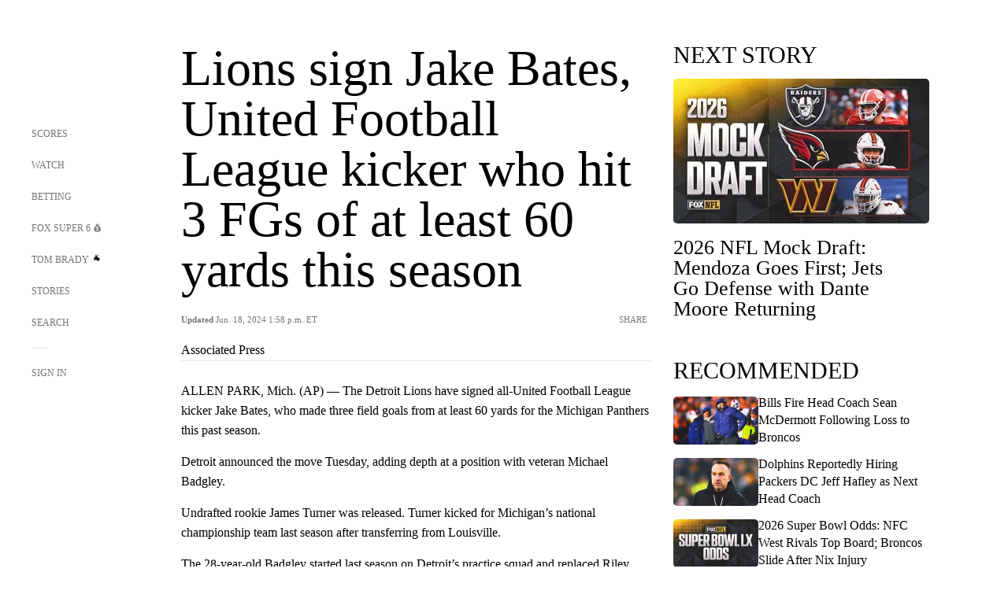

--- FILE ---
content_type: text/html;charset=utf-8
request_url: https://www.foxsports.com/articles/nfl/lions-sign-jake-bates-united-football-league-kicker-who-hit-3-fgs-of-at-least-60-yards-this-season
body_size: 139967
content:
<!DOCTYPE html><html  lang="en-US" prefix="og: &quot;http://ogp.me/ns# fb: http://ogp.me/ns/fb#&quot;"><head><meta charset="UTF-8">
<meta name="viewport" content="width=device-width, initial-scale=1.0, maximum-scale=5.0, minimum-scale=1.0, user-scalable=yes">
<script type="importmap">{"imports":{"#entry":"/_nuxt/uF9dytqq.js"}}</script>
<title>Lions sign Jake Bates, United Football League kicker who hit 3 FGs of at least 60 yards this season | FOX Sports</title>
<link rel="preconnect" href="https://statics.foxsports.com/static/orion/" crossorigin="anonymous">
<link rel="preconnect" href="https://fonts.googleapis.com" crossorigin="anonymous">
<link rel="preconnect" href="https://tags.tiqcdn.com/utag/foxcorp/fscom-main/prod/utag.js">
<link rel="preconnect" href="https://global.ketchcdn.com">
<link rel="preconnect" href="https://cdn.ketchjs.com">
<link rel="preconnect" href="https://www.google-analytics.com/analytics.js">
<link rel="preconnect" href="https://www.googletagmanager.com">
<link rel="preconnect" href="https://www.gstatic.com">
<link rel="preconnect" href="https://cdn.segment.com">
<script type="text/javascript" async>!function() {
            window.semaphore=window.semaphore || [],
            window.ketch=function() {
              window.semaphore.push(arguments)
            };
            var e=document.createElement("script");
            e.type="text/javascript",
            e.src="https://global.ketchcdn.com/web/v3/config/fds/fox_sports_web_fscom/boot.js",
            e.defer=e.async=!0,
            document.getElementsByTagName("head")[0].appendChild(e)
          }();</script>
<script type="text/javascript" async>(function(d, h){
            var apiKey = "d05807e0a0814e4fb0e91401ac0367d5"
            // TODO: Set a timeout in milliseconds for the anti-flicker.
            var timeout = 1000; 
            // Hides the page and loads the script. Shows page if script fails to load,
            // otherwise the script shows the page.
            var id = "amp-exp-css";
            try {
              if (!d.getElementById(id)) {
                var st = d.createElement("style");
                st.id = id;
                st.innerText = "* { visibility: hidden !important; background-image: none !important; }";
                h.appendChild(st);
                window.setTimeout(function () {st.remove()}, timeout);
                var sc = d.createElement("script");
                sc.src = "https://cdn.amplitude.com/script/"+apiKey+".experiment.js";
                sc.async = true;
                sc.onerror = function () {st.remove()};
                h.insertBefore(sc, d.currentScript || h.lastChild);
              }
            } catch {console.error(e)}
          })(document, document.head);</script>
<script src="//strike.fox.com/static/sports/display/loader.js" async data-hid="strike-script"></script>
<script type="text/javascript" async data-hid="heap">(function () {
        let t=0,s=50
        function x(d){if(localStorage.xid||t>10000){d();return}t+=s;setTimeout(()=>{x(d)},s)}
        x(() => {
          window.heap=window.heap||[],heap.load=function(e,t){window.heap.appid = e,
          window.heap.config = t = t ||
          {};var r=t.forceSSL||"https:"===document.location.protocol,a=document.createElement("script");
          a.type="text/javascript",a.async=!0,a.src=(r?"https:":"http:")+"//cdn.heapanalytics.com/js/heap-"+e+".js";
          var n=document.getElementsByTagName("script")[0];n.parentNode.insertBefore(a,n);
          for(var o=function(e){return function(){heap.push([e].concat(Array.prototype.slice.call(arguments, 0)))}},
          p=["addEventProperties","addUserProperties","clearEventProperties","identify","removeEventProperty","setEventProperties","track","unsetEventProperty"],
          c=0;c<p.length;c++)heap[p[c]]=o(p[c])};
          heap.load("479232849", {rewrite: function(props) {
              if (props.event_properties) {
                if (!props.event_properties.custom) {
                    props.event_properties.custom = {};
                }
                props.event_properties.custom = Object.assign({}, props.event_properties.custom, {original_user_id: heap.userId});
              }
              return props;
            }
          });
          var id=localStorage._WIS_userJWT && JSON.parse(localStorage._WIS_userJWT).item.profileId
          if(id){heap.identify(id)}
        })
      })()
    </script>
<link rel="stylesheet" href="https://fonts.googleapis.com/css?family=Open+Sans:400,400i,600,600i,700,700i,800,800i&display=swap" media="print" onload="this.onload=null;this.removeAttribute(&quot;media&quot;);">
<style>.nav-item-container[data-v-6cc44afe]{cursor:pointer}.nav-item-container .horizontal-nav-item[data-v-6cc44afe]{transition:color .15s ease-out}.nav-item-container .link-forward[data-v-6cc44afe]{height:20px;transition:transform .15s ease-out;width:20px}.nav-item-container:hover .horizontal-nav-item[data-v-6cc44afe]{color:#000}.nav-item-container:hover .link-forward[data-v-6cc44afe]{transform:translate(4px)}</style>
<style>.footer-title[data-v-1e8d06a1]{padding:0 0 15px;text-transform:uppercase}.footer-title[data-v-1e8d06a1],.item-title[data-v-1e8d06a1]{font-family:FANtastic-FOX-Cond;font-size:14px}</style>
<style>.footer-regions-columns[data-v-4f828922]{display:flex;justify-content:space-between;justify-self:end;padding:26px 0 0;width:100%}</style>
<style>.footer-region[data-v-0bde84a8]{border-top:1px solid rgba(5,5,5,.1)}</style>
<style>.personalized-newsletter-wrapper[data-v-45455246]{padding:20px 15px}.personalized-newsletter[data-v-45455246]{background:#0059b5;bottom:0;color:#fff;gap:20px;height:102px;left:0;padding:20px 15px;position:fixed;width:100vw;z-index:10}@media only screen and (max-width:767px){.personalized-newsletter[data-v-45455246]{flex-direction:row;flex-wrap:wrap;gap:12px;height:120px;width:auto}}.entities[data-v-45455246]{display:flex;flex-wrap:wrap;justify-content:center;max-width:130px}@media only screen and (max-width:767px){.entities[data-v-45455246]{flex:1 1 30%;max-width:80px;max-width:100px}}.details[data-v-45455246]{max-width:380px}@media only screen and (max-width:767px){.details[data-v-45455246]{flex:1 1 50%;max-width:100%}}.sign-up[data-v-45455246]{align-items:center;background:#000;border-radius:70px;display:flex;font-size:14px;gap:5px;height:30px;justify-content:center;padding:10px 20px;width:110px}@media only screen and (max-width:767px){.sign-up[data-v-45455246]{width:100%}}.title[data-v-45455246]{font-size:23px;margin-bottom:7.5px}@media only screen and (max-width:767px){.title[data-v-45455246]{font-size:14px}}.desc[data-v-45455246]{font-size:14px}@media only screen and (max-width:767px){.desc[data-v-45455246]{font-size:12px}}.image-logo-container[data-v-45455246]{background:linear-gradient(0deg,#0003,#0003),#0059b5;border:1px solid #000;border-radius:50%;box-sizing:border-box;height:51px;margin-left:-8px;overflow:hidden;padding:5px;width:51px}.image-logo-container img[data-v-45455246]{width:100%}@media only screen and (max-width:767px){.image-logo-container[data-v-45455246]{height:34px;width:34px}}.close-icon-white[data-v-45455246]{align-self:flex-start;display:flex;height:12px;opacity:.6;width:12px}@media only screen and (min-width:768px){.close-icon-white[data-v-45455246]{position:absolute;right:75px}}</style>
<style>.fscom-container.layout-article-content .ap-layout[data-v-bdcf8c76]{margin-left:auto;margin-right:auto;padding-left:0}</style>
<style>.no-padding[data-v-746446fd]{padding:0}.content-type-display[data-v-746446fd]{border-bottom:1px solid #e5e5e5;padding:15px 0 5px}.reactions-container[data-v-746446fd]{color:#0059b5;display:flex;font-weight:400;gap:10px}</style>
<style>.ar[data-v-cacb8665]{display:flex;grid-gap:15px;align-items:center;padding-bottom:20px;transition:all .3s}.ar.event-ar[data-v-cacb8665]{grid-gap:10px}.ar img.img-fluid[data-v-cacb8665]{border-radius:5px;height:auto;max-height:61px;min-width:108px;-o-object-fit:cover;object-fit:cover;transition:transform .3s ease}.ar .article-title[data-v-cacb8665],.ar h3[data-v-cacb8665]{padding:0;transition:all .3s}.ar:hover .article-title[data-v-cacb8665],.ar:hover h3[data-v-cacb8665]{color:#474747;text-decoration:underline}.carousel__slide[data-v-cacb8665],ul[data-v-cacb8665]{flex-direction:column}.carousel__slide[data-v-cacb8665]{justify-content:flex-start}</style>
<style>@media screen and (max-width:768px){.no-data-message[data-v-f6bfd3c1]{height:500px}}</style>
<style>.no-separator[data-v-5b59eb7a]{padding-left:0}.no-separator[data-v-5b59eb7a]:before{content:""}.feed-header-container[data-v-5b59eb7a]{color:#000;gap:16px;grid-template-columns:auto;grid-template-rows:16px auto 31px;height:auto;min-height:auto;position:relative}.feed-header-container .info-text[data-v-5b59eb7a]{align-self:center;color:#757575}</style>
<style>.f-l[data-v-c5a94214]{animation:pulsate-c5a94214 2s infinite both;transition:all .3s}@keyframes pulsate-c5a94214{0%,to{opacity:1}50%{opacity:.6}}</style>
<style>.interaction-bar-container[data-v-b4f021e6]{color:#0059b5;display:flex;font-weight:400;gap:10px}.interaction-bar-container .comments-container[data-v-b4f021e6]{align-items:center;border:1px solid #e5e5e5;border-radius:100px;box-sizing:border-box;display:flex;font-family:ProximaNova;font-size:12px;gap:3px;height:28px;padding:0 10px}</style>
<style>.contributor-accordion[data-v-2958d9fc]{align-items:center;border-bottom:1px solid #e5e5e5;cursor:pointer;display:flex;justify-content:space-between;margin-bottom:10px;padding-bottom:20px}.contributor-wrapper[data-v-2958d9fc]{justify-content:space-between;position:relative;width:100%}.article-contributors.is-acc .contributor-wrapper[data-v-2958d9fc]:after{background:#e5e5e5;bottom:0;content:"";display:block;height:1px;position:absolute;right:0;width:calc(100% - 46px)}.contributor-accordion-images[data-v-2958d9fc]{display:flex}.headshot-wrapper[data-v-2958d9fc]{background-color:#fff}.headshot-wrapper+.headshot-wrapper[data-v-2958d9fc]{margin-left:-15px}.is-collapsed[data-v-2958d9fc]{display:none}.button-favorite[data-v-2958d9fc]{background:transparent;border:none;height:36px;padding:0;width:36px}.button-favorite .favorite-star[data-v-2958d9fc]{height:20px;width:20px}.contributor-fav[data-v-2958d9fc]{align-items:center;display:flex}.contributor-wrapper[data-v-2958d9fc]:last-child:after{background:#e5e5e5;bottom:0;content:"";display:block;height:1px;position:absolute;right:0;width:100%!important}.add-contr[data-v-2958d9fc]{border-bottom:1px solid #e5e5e5}</style>
<style>.next-article-toast[data-v-a82f6483]{background:#fff;bottom:0;box-shadow:0 0 10px #00000026;height:84px;justify-content:center;left:0;padding:0 25px 10px;position:fixed;right:0;z-index:2}.next-article-toast .text[data-v-a82f6483]{padding-top:10px}.next-article-toast.adhesion-unit-present[data-v-a82f6483]{bottom:50px}img[data-v-a82f6483]{padding:20px 10px 0 0}.link-forward[data-v-a82f6483]{position:relative;right:2;top:35px}.title[data-v-a82f6483]{display:-webkit-box;overflow:hidden;-webkit-line-clamp:2;-webkit-box-orient:vertical}</style>
<style>.entity-fav-icon[data-v-5af20ebe]{margin-left:12px}</style>
<style>.external-comments-container[data-v-14082917]{overflow-x:scroll;position:relative;-ms-overflow-style:none;scrollbar-width:none}.external-comments-container[data-v-14082917]::-webkit-scrollbar{display:none}@media screen and (min-width:1024px){.external-comments-container[data-v-14082917]{max-width:647px}}.external-comments-overlay[data-v-14082917]{background:transparent;border:none;cursor:pointer;inset:0;padding:0;position:absolute;z-index:1}</style>
<link rel="stylesheet" href="/_nuxt/entry.DSPFf9Jp.css" crossorigin>
<link rel="stylesheet" href="/_nuxt/StoryBadge.CJLgiN5c.css" crossorigin>
<link rel="stylesheet" href="/_nuxt/filterSingleArticleProps.COzj8dLw.css" crossorigin>
<link rel="stylesheet" href="/_nuxt/NextArticleToast.DLvQdXFU.css" crossorigin>
<link rel="stylesheet" href="/_nuxt/TrendingArticles.DPccI0BZ.css" crossorigin>
<link rel="stylesheet" href="/_nuxt/carousel.DfvV8wSQ.css" crossorigin>
<link rel="preload" href="https://statics.foxsports.com/static/orion/fonts/fs-FANtastic-FOX/FS-FANtastic-FOX.woff2" as="font" crossorigin="anonymous">
<link rel="preload" href="https://statics.foxsports.com/static/orion/fonts/fs-FANtastic-FOX-Cond/FS-FANtastic-FOX-Cond.woff2" as="font" crossorigin="anonymous">
<link rel="preload" href="https://statics.foxsports.com/static/orion/fonts/haas/HaasGrotTextR-55Roman.otf" as="font" crossorigin="anonymous">
<link rel="preload" href="https://statics.foxsports.com/static/orion/fonts/proxima-nova/ProximaNova-Regular.otf" as="font" crossorigin="anonymous">
<link rel="preload" as="image" href="https://statics.foxsports.com/static/orion/images/defaults/story-card.jpg" imagesrcset="https://statics.foxsports.com/static/orion/images/defaults/story-card.jpg, https://statics.foxsports.com/static/orion/images/defaults/story-card.jpg 2x" media="(min-width: 1024px)">
<link rel="preload" as="image" href="https://statics.foxsports.com/static/orion/images/defaults/story-card.jpg" imagesrcset="https://statics.foxsports.com/static/orion/images/defaults/story-card.jpg, https://statics.foxsports.com/static/orion/images/defaults/story-card.jpg 2x" media="(min-width: 500px) and (max-width: 768px)">
<link rel="preload" as="image" href="https://statics.foxsports.com/static/orion/images/defaults/story-card.jpg" imagesrcset="https://statics.foxsports.com/static/orion/images/defaults/story-card.jpg, https://statics.foxsports.com/static/orion/images/defaults/story-card.jpg 2x" media="(min-width: 768px) and (max-width: 1023px)">
<link rel="preload" as="image" href="https://statics.foxsports.com/static/orion/images/defaults/story-card.jpg" imagesrcset="https://statics.foxsports.com/static/orion/images/defaults/story-card.jpg, https://statics.foxsports.com/static/orion/images/defaults/story-card.jpg 2x" media="(max-width: 499px)">
<link rel="modulepreload" as="script" crossorigin href="/_nuxt/uF9dytqq.js">
<link rel="modulepreload" as="script" crossorigin href="/_nuxt/UDLl1x7k.js">
<link rel="modulepreload" as="script" crossorigin href="/_nuxt/9EQj_YR7.js">
<link rel="modulepreload" as="script" crossorigin href="/_nuxt/DKfimjEE.js">
<link rel="modulepreload" as="script" crossorigin href="/_nuxt/B_9NSM9v.js">
<link rel="modulepreload" as="script" crossorigin href="/_nuxt/flpufBj8.js">
<link rel="modulepreload" as="script" crossorigin href="/_nuxt/ChG3eLJ9.js">
<link rel="modulepreload" as="script" crossorigin href="/_nuxt/BemOjWoH.js">
<link rel="modulepreload" as="script" crossorigin href="/_nuxt/LJT57rfc.js">
<link rel="modulepreload" as="script" crossorigin href="/_nuxt/8uEoLh64.js">
<link rel="modulepreload" as="script" crossorigin href="/_nuxt/DrOPTG0J.js">
<link rel="modulepreload" as="script" crossorigin href="/_nuxt/CPwDztP1.js">
<link rel="modulepreload" as="script" crossorigin href="/_nuxt/BylnaH6S.js">
<link rel="modulepreload" as="script" crossorigin href="/_nuxt/DDVMjp5N.js">
<link rel="modulepreload" as="script" crossorigin href="/_nuxt/DvMBCncC.js">
<link rel="modulepreload" as="script" crossorigin href="/_nuxt/C1IYjFJt.js">
<link rel="modulepreload" as="script" crossorigin href="/_nuxt/CCCUfbIX.js">
<link rel="modulepreload" as="script" crossorigin href="/_nuxt/N8-QomvG.js">
<link rel="modulepreload" as="script" crossorigin href="/_nuxt/BRmRQSeB.js">
<link rel="modulepreload" as="script" crossorigin href="/_nuxt/CPcgIbBu.js">
<link rel="modulepreload" as="script" crossorigin href="/_nuxt/B40iGseY.js">
<link rel="modulepreload" as="script" crossorigin href="/_nuxt/B62yTzzz.js">
<link rel="modulepreload" as="script" crossorigin href="/_nuxt/DxLoiGhy.js">
<link rel="modulepreload" as="script" crossorigin href="/_nuxt/BOVWJ5_K.js">
<link rel="modulepreload" as="script" crossorigin href="/_nuxt/OIdKG0IM.js">
<link rel="modulepreload" as="script" crossorigin href="/_nuxt/CSo1R0D2.js">
<link rel="modulepreload" as="script" crossorigin href="/_nuxt/Pq7N0dlD.js">
<link rel="modulepreload" as="script" crossorigin href="/_nuxt/C6oUdzTU.js">
<link rel="modulepreload" as="script" crossorigin href="/_nuxt/BBHjEFBg.js">
<link rel="modulepreload" as="script" crossorigin href="/_nuxt/CKucIgbB.js">
<link rel="modulepreload" as="script" crossorigin href="/_nuxt/D7AYH7Og.js">
<link rel="modulepreload" as="script" crossorigin href="/_nuxt/DxTm1C7a.js">
<script src="https://b2b-static.oddschecker.com/oc-widgets/oc-connect-widget/index.js" defer type="module" data-hid="fairplay"></script>
<script type="text/javascript" src="https://prod.fennec.atp.fox/js/fennec.js" defer></script>
<script src="https://statics.foxsports.com/static/orion/js/segment-analytics.js" defer data-hid="segment"></script>
<script src="https://statics.foxsports.com/static/orion/js/video-loader.js" defer data-hid="videoLoader"></script>
<link rel="dns-prefetch" href="https://cdn.heapanalytics.com">
<link rel="dns-prefetch" href="//static.chartbeat.com">
<link rel="dns-prefetch" href="https://prod.fennec.atp.fox/js/fennec.js">
<link rel="dns-prefetch" href="https://d2yyd1h5u9mauk.cloudfront.net">
<link rel="dns-prefetch" href="https://snippet.minute.ly">
<link rel="dns-prefetch" href="//player.fox.com">
<link rel="dns-prefetch" href="https://b.fssta.com">
<link rel="dns-prefetch" href="https://a57.foxsports.com">
<link rel="dns-prefetch" href="https://www.youtube.com">
<link rel="dns-prefetch" href="//strike.fox.com/static/sports">
<link rel="dns-prefetch" href="//cdn.taboola.com">
<link rel="dns-prefetch" href="//apv-launcher.minute.ly">
<link rel="dns-prefetch" href="https://apv-static.minute.ly">
<link rel="prefetch" as="style" crossorigin href="/_nuxt/VideoTags.BolR0GUa.css">
<link rel="prefetch" as="style" crossorigin href="/_nuxt/VideoPlaylistItem.DPbdiSSf.css">
<link rel="prefetch" as="script" crossorigin href="/_nuxt/B_L6sQYI.js">
<link rel="prefetch" as="script" crossorigin href="/_nuxt/goTRVQ9q.js">
<link rel="prefetch" as="script" crossorigin href="/_nuxt/Cvj6lyJR.js">
<link rel="prefetch" as="script" crossorigin href="/_nuxt/B0EffI4M.js">
<link rel="prefetch" as="script" crossorigin href="/_nuxt/CHJNrcc6.js">
<link rel="prefetch" as="script" crossorigin href="/_nuxt/UAxYFGYq.js">
<link rel="prefetch" as="script" crossorigin href="/_nuxt/DGjkoeYl.js">
<link rel="prefetch" as="script" crossorigin href="/_nuxt/DQa2BVRg.js">
<link rel="prefetch" as="script" crossorigin href="/_nuxt/cbcfn19W.js">
<link rel="prefetch" as="script" crossorigin href="/_nuxt/BlEeQn-_.js">
<link rel="prefetch" as="script" crossorigin href="/_nuxt/DlkvQl0i.js">
<link rel="prefetch" as="script" crossorigin href="/_nuxt/DZCrth6a.js">
<link rel="prefetch" as="style" crossorigin href="/_nuxt/event-player-pill.BBuFP1gU.css">
<link rel="prefetch" as="style" crossorigin href="/_nuxt/NewsPost.Dv77q0r9.css">
<link rel="prefetch" as="style" crossorigin href="/_nuxt/VideoFooterCarousel.B3k6ubie.css">
<link rel="prefetch" as="style" crossorigin href="/_nuxt/navService.BvBs5Vwi.css">
<link rel="prefetch" as="style" crossorigin href="/_nuxt/SecondaryNavigationContent.BlPmQdjq.css">
<link rel="prefetch" as="script" crossorigin href="/_nuxt/DDSd1g-B.js">
<link rel="prefetch" as="script" crossorigin href="/_nuxt/DBUfcOqV.js">
<link rel="prefetch" as="script" crossorigin href="/_nuxt/CzICVTPq.js">
<link rel="prefetch" as="script" crossorigin href="/_nuxt/BqJVEzGB.js">
<link rel="prefetch" as="script" crossorigin href="/_nuxt/iCfYwmyf.js">
<link rel="prefetch" as="script" crossorigin href="/_nuxt/BA6oEyIu.js">
<link rel="prefetch" as="script" crossorigin href="/_nuxt/BP0WAZda.js">
<link rel="prefetch" as="script" crossorigin href="/_nuxt/DWdhdNEn.js">
<link rel="prefetch" as="script" crossorigin href="/_nuxt/B9csEMMa.js">
<link rel="prefetch" as="script" crossorigin href="/_nuxt/B8L3eyHv.js">
<link rel="prefetch" as="script" crossorigin href="/_nuxt/By_9kbMl.js">
<link rel="prefetch" as="script" crossorigin href="/_nuxt/DuO3R9gQ.js">
<link rel="prefetch" as="script" crossorigin href="/_nuxt/B7L_cy1_.js">
<link rel="prefetch" as="script" crossorigin href="/_nuxt/DN--Sact.js">
<link rel="prefetch" as="script" crossorigin href="/_nuxt/CiZ8yY5j.js">
<link rel="prefetch" as="script" crossorigin href="/_nuxt/CptzKmlz.js">
<link rel="prefetch" as="script" crossorigin href="/_nuxt/CM7fF6YE.js">
<link rel="prefetch" as="script" crossorigin href="/_nuxt/DBhpVf5L.js">
<link rel="prefetch" as="script" crossorigin href="/_nuxt/C46SbgZN.js">
<link rel="prefetch" as="script" crossorigin href="/_nuxt/BDvncwkP.js">
<link rel="prefetch" as="script" crossorigin href="/_nuxt/BXXBQYRs.js">
<link rel="prefetch" as="script" crossorigin href="/_nuxt/W1xi6m-g.js">
<link rel="prefetch" as="script" crossorigin href="/_nuxt/BLU51144.js">
<link rel="prefetch" as="script" crossorigin href="/_nuxt/CJBzltZI.js">
<link rel="prefetch" as="script" crossorigin href="/_nuxt/CGGwF5II.js">
<link rel="prefetch" as="script" crossorigin href="/_nuxt/DwCRWsfP.js">
<link rel="prefetch" as="script" crossorigin href="/_nuxt/B-zNxOhj.js">
<link rel="prefetch" as="script" crossorigin href="/_nuxt/zbChqe46.js">
<link rel="prefetch" as="script" crossorigin href="/_nuxt/i4SwtdXG.js">
<link rel="prefetch" as="script" crossorigin href="/_nuxt/BIhd1HD_.js">
<link rel="prefetch" as="script" crossorigin href="/_nuxt/CPqVAgrY.js">
<link rel="prefetch" as="script" crossorigin href="/_nuxt/ChjWH6Zp.js">
<link rel="prefetch" as="script" crossorigin href="/_nuxt/CqqG08aw.js">
<link rel="prefetch" as="script" crossorigin href="/_nuxt/BLPk-hnI.js">
<link rel="prefetch" as="script" crossorigin href="/_nuxt/D31R2Umi.js">
<link rel="prefetch" as="script" crossorigin href="/_nuxt/CT9bQIw6.js">
<link rel="prefetch" as="script" crossorigin href="/_nuxt/oVscPNHT.js">
<link rel="prefetch" as="script" crossorigin href="/_nuxt/BgpjVBC_.js">
<link rel="prefetch" as="script" crossorigin href="/_nuxt/Byd4bgoO.js">
<link rel="prefetch" as="script" crossorigin href="/_nuxt/CVJ9AKwz.js">
<link rel="prefetch" as="script" crossorigin href="/_nuxt/3fCBDSBr.js">
<link rel="prefetch" as="script" crossorigin href="/_nuxt/EIstahwy.js">
<link rel="prefetch" as="script" crossorigin href="/_nuxt/DlJwQ9E4.js">
<link rel="prefetch" as="script" crossorigin href="/_nuxt/CRxdDjmM.js">
<link rel="prefetch" as="script" crossorigin href="/_nuxt/BHHmyx31.js">
<link rel="prefetch" as="script" crossorigin href="/_nuxt/aUTN9F48.js">
<link rel="prefetch" as="script" crossorigin href="/_nuxt/qykjrl_c.js">
<link rel="prefetch" as="script" crossorigin href="/_nuxt/DiCL1EVL.js">
<link rel="prefetch" as="script" crossorigin href="/_nuxt/X8MXzexR.js">
<link rel="prefetch" as="script" crossorigin href="/_nuxt/Bql5Fv0o.js">
<link rel="prefetch" as="script" crossorigin href="/_nuxt/90hM1iiA.js">
<link rel="prefetch" as="script" crossorigin href="/_nuxt/B0Z0cSNO.js">
<link rel="prefetch" as="script" crossorigin href="/_nuxt/F4YxWZqG.js">
<link rel="prefetch" as="script" crossorigin href="/_nuxt/DxlpCEy4.js">
<link rel="prefetch" as="script" crossorigin href="/_nuxt/aewH-ILO.js">
<link rel="prefetch" as="script" crossorigin href="/_nuxt/B8W03q_o.js">
<link rel="prefetch" as="script" crossorigin href="/_nuxt/BrBbAmBs.js">
<link rel="prefetch" as="script" crossorigin href="/_nuxt/2uwKOTP8.js">
<link rel="prefetch" as="script" crossorigin href="/_nuxt/C1dzas1m.js">
<link rel="prefetch" as="script" crossorigin href="/_nuxt/Dwp0Ba1p.js">
<link rel="prefetch" as="script" crossorigin href="/_nuxt/36skOmO6.js">
<link rel="prefetch" as="script" crossorigin href="/_nuxt/BWhUnIRx.js">
<link rel="prefetch" as="script" crossorigin href="/_nuxt/D0CEoi_H.js">
<link rel="prefetch" as="script" crossorigin href="/_nuxt/BDS0YSdK.js">
<link rel="prefetch" as="script" crossorigin href="/_nuxt/CB9JAQ57.js">
<link rel="prefetch" as="script" crossorigin href="/_nuxt/B-o8qXbS.js">
<link rel="prefetch" as="script" crossorigin href="/_nuxt/DCrNZysY.js">
<link rel="prefetch" as="style" crossorigin href="/_nuxt/LeaguePage.DHo0CRNx.css">
<link rel="prefetch" as="style" crossorigin href="/_nuxt/ExpandedView.CX7mx7CA.css">
<link rel="prefetch" as="style" crossorigin href="/_nuxt/Bracket.ByBgTwwT.css">
<link rel="prefetch" as="script" crossorigin href="/_nuxt/spDMAIbX.js">
<link rel="prefetch" as="script" crossorigin href="/_nuxt/B3poqJ-H.js">
<link rel="prefetch" as="script" crossorigin href="/_nuxt/DlAE6SYT.js">
<link rel="prefetch" as="script" crossorigin href="/_nuxt/oyJBWrI6.js">
<link rel="prefetch" as="script" crossorigin href="/_nuxt/BlcW9bxx.js">
<link rel="prefetch" as="script" crossorigin href="/_nuxt/BQPlny2J.js">
<link rel="prefetch" as="script" crossorigin href="/_nuxt/i202b--O.js">
<link rel="prefetch" as="script" crossorigin href="/_nuxt/1lAdd_8f.js">
<link rel="prefetch" as="script" crossorigin href="/_nuxt/aI6VOrRg.js">
<link rel="prefetch" as="script" crossorigin href="/_nuxt/D73vHhw8.js">
<link rel="prefetch" as="script" crossorigin href="/_nuxt/D__6wWzB.js">
<link rel="prefetch" as="style" crossorigin href="/_nuxt/scores-page._PwDqn9X.css">
<link rel="prefetch" as="script" crossorigin href="/_nuxt/DS3_Oljs.js">
<link rel="prefetch" as="script" crossorigin href="/_nuxt/Bj0Pt1Pn.js">
<link rel="prefetch" as="script" crossorigin href="/_nuxt/DIMaGPR1.js">
<link rel="prefetch" as="script" crossorigin href="/_nuxt/DHK5GWaJ.js">
<link rel="prefetch" as="script" crossorigin href="/_nuxt/H0tCiLnH.js">
<link rel="prefetch" as="script" crossorigin href="/_nuxt/BZ_3EK2d.js">
<link rel="prefetch" as="script" crossorigin href="/_nuxt/CGDEzLM5.js">
<link rel="prefetch" as="script" crossorigin href="/_nuxt/v-totZN6.js">
<link rel="prefetch" as="script" crossorigin href="/_nuxt/BsmB2GAz.js">
<link rel="prefetch" as="script" crossorigin href="/_nuxt/X-BxfUY3.js">
<link rel="prefetch" as="script" crossorigin href="/_nuxt/DUyuPxH3.js">
<link rel="prefetch" as="script" crossorigin href="/_nuxt/Duz-7u6E.js">
<link rel="prefetch" as="script" crossorigin href="/_nuxt/CoSIj2IQ.js">
<link rel="prefetch" as="script" crossorigin href="/_nuxt/DG96JBZc.js">
<link rel="prefetch" as="style" crossorigin href="/_nuxt/EventPage.8en7I9F_.css">
<link rel="prefetch" as="script" crossorigin href="/_nuxt/hVGZ1VYu.js">
<link rel="prefetch" as="script" crossorigin href="/_nuxt/Dy5VeddH.js">
<link rel="prefetch" as="script" crossorigin href="/_nuxt/CE119TSl.js">
<link rel="prefetch" as="script" crossorigin href="/_nuxt/C-1G9FS8.js">
<link rel="prefetch" as="script" crossorigin href="/_nuxt/BxYM8Hqy.js">
<link rel="prefetch" as="script" crossorigin href="/_nuxt/CNQmKah7.js">
<link rel="prefetch" as="script" crossorigin href="/_nuxt/ClwFfVbA.js">
<link rel="prefetch" as="script" crossorigin href="/_nuxt/5HYSz8z2.js">
<link rel="prefetch" as="script" crossorigin href="/_nuxt/De8x644P.js">
<link rel="prefetch" as="script" crossorigin href="/_nuxt/Tx1iXb-L.js">
<link rel="prefetch" as="script" crossorigin href="/_nuxt/D5-IWO6e.js">
<link rel="prefetch" as="script" crossorigin href="/_nuxt/CDummHjN.js">
<link rel="prefetch" as="style" crossorigin href="/_nuxt/GolfScorecard.ZP5qeE3P.css">
<link rel="prefetch" as="script" crossorigin href="/_nuxt/D8TczEap.js">
<link rel="prefetch" as="style" crossorigin href="/_nuxt/PressPassLayout.BDGs0WvY.css">
<link rel="prefetch" as="script" crossorigin href="/_nuxt/BImZeXP9.js">
<link rel="prefetch" as="script" crossorigin href="/_nuxt/b81LXJ2A.js">
<link rel="prefetch" as="script" crossorigin href="/_nuxt/BgsAn3KO.js">
<link rel="prefetch" as="script" crossorigin href="/_nuxt/CljaJdyr.js">
<link rel="prefetch" as="script" crossorigin href="/_nuxt/DXkJdcUE.js">
<link rel="prefetch" as="script" crossorigin href="/_nuxt/C_HipjBA.js">
<link rel="prefetch" as="script" crossorigin href="/_nuxt/rjvMKfaX.js">
<link rel="prefetch" as="style" crossorigin href="/_nuxt/WebViewSocial.ntOc5eCc.css">
<link rel="prefetch" as="script" crossorigin href="/_nuxt/BS13BcbV.js">
<link rel="prefetch" as="script" crossorigin href="/_nuxt/DovXq3Nf.js">
<link rel="prefetch" as="script" crossorigin href="/_nuxt/Xv7r7ONY.js">
<link rel="prefetch" as="script" crossorigin href="/_nuxt/C-NX93px.js">
<link rel="prefetch" as="script" crossorigin href="/_nuxt/wX5FT-EC.js">
<link rel="prefetch" as="script" crossorigin href="/_nuxt/CgUuMd-F.js">
<link rel="prefetch" as="script" crossorigin href="/_nuxt/DcKRcojk.js">
<link rel="prefetch" as="script" crossorigin href="/_nuxt/D5enTiuu.js">
<link rel="prefetch" as="script" crossorigin href="/_nuxt/BZgIVDb3.js">
<link rel="prefetch" as="script" crossorigin href="/_nuxt/W6iKoDBF.js">
<link rel="prefetch" as="script" crossorigin href="/_nuxt/BJlUqlew.js">
<link rel="prefetch" as="script" crossorigin href="/_nuxt/Bh9GulPD.js">
<link rel="prefetch" as="style" crossorigin href="/_nuxt/Super6.DEFxfjw3.css">
<link rel="prefetch" as="style" crossorigin href="/_nuxt/super6NavService.DDcNB3nq.css">
<link rel="prefetch" as="script" crossorigin href="/_nuxt/D7m3x6f6.js">
<link rel="prefetch" as="script" crossorigin href="/_nuxt/DLR09ZEH.js">
<link rel="prefetch" as="script" crossorigin href="/_nuxt/B4zVjd92.js">
<link rel="prefetch" as="script" crossorigin href="/_nuxt/C4qt7s6L.js">
<link rel="prefetch" as="script" crossorigin href="/_nuxt/wbom_Yf8.js">
<link rel="prefetch" as="script" crossorigin href="/_nuxt/DpHegkxM.js">
<link rel="prefetch" as="script" crossorigin href="/_nuxt/k5OOftPZ.js">
<link rel="prefetch" as="script" crossorigin href="/_nuxt/DJaQ-sFs.js">
<link rel="prefetch" as="style" crossorigin href="/_nuxt/MyPicks.hDBwvZdv.css">
<link rel="prefetch" as="style" crossorigin href="/_nuxt/RangeInput.DXsnbpIa.css">
<link rel="prefetch" as="script" crossorigin href="/_nuxt/C_TpddW8.js">
<link rel="prefetch" as="script" crossorigin href="/_nuxt/CMzc-pVB.js">
<link rel="prefetch" as="script" crossorigin href="/_nuxt/BSJe3SvG.js">
<link rel="prefetch" as="script" crossorigin href="/_nuxt/WmlI43tH.js">
<link rel="prefetch" as="script" crossorigin href="/_nuxt/fA4FEhYu.js">
<link rel="prefetch" as="style" crossorigin href="/_nuxt/VideoContainer.D-41S7cZ.css">
<link rel="prefetch" as="script" crossorigin href="/_nuxt/BNuGOvqR.js">
<link rel="prefetch" as="script" crossorigin href="/_nuxt/BHYR_Fyx.js">
<link rel="prefetch" as="script" crossorigin href="/_nuxt/CjF18RFH.js">
<link rel="prefetch" as="script" crossorigin href="/_nuxt/BEWKq_qq.js">
<link rel="prefetch" as="script" crossorigin href="/_nuxt/NxbUKA8W.js">
<link rel="prefetch" as="script" crossorigin href="/_nuxt/Dc4CSSqT.js">
<link rel="prefetch" as="script" crossorigin href="/_nuxt/DU1W8u8E.js">
<link rel="prefetch" as="script" crossorigin href="/_nuxt/B1Iezcyh.js">
<link rel="prefetch" as="script" crossorigin href="/_nuxt/1vHs5x6H.js">
<link rel="prefetch" as="script" crossorigin href="/_nuxt/VZz937bd.js">
<link rel="prefetch" as="script" crossorigin href="/_nuxt/ucX1OjGa.js">
<link rel="prefetch" as="script" crossorigin href="/_nuxt/CWrVaMsE.js">
<link rel="prefetch" as="script" crossorigin href="/_nuxt/BjYQNlAO.js">
<link rel="prefetch" as="script" crossorigin href="/_nuxt/CTahL6Jt.js">
<link rel="prefetch" as="script" crossorigin href="/_nuxt/sptGkP0t.js">
<link rel="prefetch" as="script" crossorigin href="/_nuxt/ayeYEYi-.js">
<link rel="prefetch" as="script" crossorigin href="/_nuxt/BEoVusjn.js">
<link rel="prefetch" as="script" crossorigin href="/_nuxt/Ci5RFMhz.js">
<link rel="prefetch" as="script" crossorigin href="/_nuxt/fvNRImG-.js">
<link rel="prefetch" as="script" crossorigin href="/_nuxt/D4glGjRv.js">
<link rel="prefetch" as="script" crossorigin href="/_nuxt/B22foRNZ.js">
<link rel="prefetch" as="script" crossorigin href="/_nuxt/4tUb0uum.js">
<link rel="prefetch" as="script" crossorigin href="/_nuxt/COCX4ZGr.js">
<link rel="prefetch" as="script" crossorigin href="/_nuxt/gPm1QUlI.js">
<link rel="prefetch" as="script" crossorigin href="/_nuxt/Cyv_fRJG.js">
<link rel="prefetch" as="script" crossorigin href="/_nuxt/jHNp47MZ.js">
<link rel="prefetch" as="script" crossorigin href="/_nuxt/DbAYoome.js">
<link rel="prefetch" as="script" crossorigin href="/_nuxt/Ch7D6eCY.js">
<link rel="prefetch" as="script" crossorigin href="/_nuxt/pwCi2qYV.js">
<link rel="prefetch" as="style" crossorigin href="/_nuxt/FullWidthImage.BheUqYot.css">
<link rel="prefetch" as="script" crossorigin href="/_nuxt/tVHmJqhG.js">
<link rel="prefetch" as="script" crossorigin href="/_nuxt/bod5xuU_.js">
<link rel="prefetch" as="script" crossorigin href="/_nuxt/ByysN195.js">
<link rel="prefetch" as="script" crossorigin href="/_nuxt/DE6CY-Gm.js">
<link rel="prefetch" as="script" crossorigin href="/_nuxt/BarLpH3C.js">
<link rel="prefetch" as="script" crossorigin href="/_nuxt/C6F9aDj0.js">
<link rel="prefetch" as="script" crossorigin href="/_nuxt/b0a9q6Oa.js">
<link rel="prefetch" as="script" crossorigin href="/_nuxt/CfEL7IRh.js">
<link rel="prefetch" as="script" crossorigin href="/_nuxt/CPQMhUo2.js">
<link rel="prefetch" as="script" crossorigin href="/_nuxt/D5UenVDm.js">
<link rel="prefetch" as="script" crossorigin href="/_nuxt/BI4N630M.js">
<link rel="prefetch" as="script" crossorigin href="/_nuxt/EWP6r2Bb.js">
<link rel="prefetch" as="script" crossorigin href="/_nuxt/DyVfEnlN.js">
<link rel="prefetch" as="script" crossorigin href="/_nuxt/B0gJCexq.js">
<link rel="prefetch" as="script" crossorigin href="/_nuxt/BXZqzQOm.js">
<link rel="prefetch" as="script" crossorigin href="/_nuxt/DP8uuLpV.js">
<link rel="prefetch" as="script" crossorigin href="/_nuxt/G5jjXBs-.js">
<link rel="prefetch" as="script" crossorigin href="/_nuxt/B2Yrsars.js">
<link rel="prefetch" as="script" crossorigin href="/_nuxt/B7pwuT6O.js">
<link rel="prefetch" as="script" crossorigin href="/_nuxt/CBFhFG42.js">
<link rel="prefetch" as="script" crossorigin href="/_nuxt/B4muh9So.js">
<link rel="prefetch" as="script" crossorigin href="/_nuxt/Ca9Tnj-s.js">
<link rel="prefetch" as="script" crossorigin href="/_nuxt/9lZK2x7f.js">
<meta http-equiv="X-UA-Compatible" content="IE=edge,chrome=1">
<meta http-equiv="Content-Security-Policy" content="upgrade-insecure-requests">
<meta name="format-detection" content="telephone=no">
<meta name="mobile-web-app-capable" content="yes">
<meta name="apple-mobile-web-app-status-bar-style" content="black">
<meta name="msapplication-TileColor" content="#ffffff">
<meta name="theme-color" content="#ffffff">
<meta property="fb:pages" content="112638779551">
<link rel="apple-touch-icon" sizes="180x180" href="/apple-touch-icon.png">
<link rel="icon" href="/favicon.svg">
<link rel="icon" type="image/png" sizes="32x32" href="/favicon-32x32.png">
<link rel="icon" type="image/png" sizes="16x16" href="/favicon-16x16.png">
<link rel="manifest" href="/manifest.webmanifest" crossorigin="use-credentials">
<link rel="mask-icon" href="/safari-pinned-tab.svg" color="#454545">
<link rel="publisher" href="https://plus.google.com/+foxsports">
<link rel="stylesheet preload" as="style" type="text/css" href="https://statics.foxsports.com/static/orion/css/story.min.css">
<link rel="canonical" href="https://www.foxsports.com/articles/nfl/lions-sign-jake-bates-united-football-league-kicker-who-hit-3-fgs-of-at-least-60-yards-this-season">
<link rel="alternate" href="android-app://com.foxsports.android/fsapp/sport/stories/nfl/lions-sign-jake-bates-united-football-league-kicker-who-hit-3-fgs-of-at-least-60-yards-this-season">
<script type="text/javascript" data-hid="ad-settings">window.adSettings = {"strike":{"pageTypeDict":{"super-6-webview":"super-6","team-index":"team","boxscore-updated-url":"event","shows":"show","special-event-page-subnav":"special-event","special-event-page":"special-event","live-channel":"watch","league-stats":"league","results":"event","watch-replay":"watch","subleague-futures":"league","event-schedule":"watch","scores-scorespath":"scores","betting-page":"odds","static":"homepage","watch-vertical-videoId":"watch","super-6-contest-view-entry":"super-6","league":"league","special-event-one-off-page":"topic","index":"homepage","super-6-home":"super-6","article":"story","racetrax":"event","show-replays":"watch","golfScorecard":"event","live-blog-category-canonical":"story","subleague":"league","foxsuper6widget":"super-6","personalities":"personality","fan-guide-webview":"special-event","league-futures":"league","video":"watch","replays":"watch","showsPage":"show","watchShows":"watch","live":"watch","scores-scorespath-subleague":"scores","soccer-leagues":"league","team-futures":"team","golf-boxscore":"event","watch-vertical-video-id":"watch","personalitiesPage":"personality","player-index":"athlete","odds-page":"odds","special-event-page-clean-subnav":"special-event","topics":"topic","all-articles":"story","special-event-page-clean-subview":"special-event","boxscore":"event","ap-article":"story","team-subnav":"team","player-subnav":"athlete","subleague-stats":"league","podcasts":"show","special-event-page-subview":"special-event","special-event-page-clean":"special-event","super-6-contest":"super-6","super-6-overall-view":"super-6","topics-topic":"topic","stories-cat":"story","videoVanityUrl":"watch"},"adhesionUnit":{"iosAdUnitTablet":"","androidAdUnitTablet":"","minutesToReEnable":10,"androidAdUnitMobile":"","blacklist":{"urls":["/big-noon-kickoff-experience","/instant-access","/provider/register","/newsletter","/mobile","/rss-feeds","/privacy-policy","/terms-of-use","/closed-captioning","/ppv-terms-of-use","/fox-super-6-how-to-play","/draftkings-pick-6-terms","/usfl-app","/about-cleatus-ai","/profile-updates","/2024-ufl-super-6-challenge-official-rules","/our-commitment-responsible-gambling","/recordkeeping","/end-user-license-agreement","/2025-liv-golf-miami-super-6-challenge-official-rules","/draftkings-osb-terms","/2024-nfl-network-international-super-6-challenge-official-rules","/big-noon-kickoff-5k-sweepstakes","/alaska-airlines","/draftkings-daily-fantasy-sports-terms","/draftkings-sportsbook-terms","/pp-test-3","/usfl-application-end-user-license-agreement","/whats-new","/find-fs1-on-your-tv"],"pageTypes":["super-6"]},"disabled":false,"iosAdUnitMobile":"","webAdUnitTablet":"adh","webAdUnitMobile":"adh","webAdUnitDesktop":"adh"},"channelName":"fsp","placements":{"news":{"webAdUnitTablet":"lb{index}","webAdUnitMobile":"ban{index}","webAdUnitDesktop":"ban{index}","frequency":5},"scores":{"mobileChipsPerRow":1,"chipsPerRow":3,"leagueOffset":1,"topFrequency":2,"eventChipsPerRow":2,"webAdUnitTablet":"lb{index}","webAdUnitMobile":"ban{index}","webAdUnitDesktop":"lb{index}","frequency":4},"videos":{"webAdUnitTablet":"lb{index}","webAdUnitMobile":"ban{index}","webAdUnitDesktop":"ban{index}","frequency":5},"recap":{"webAdUnitTablet":"lb{index}","webAdUnitMobile":"ban{index}","webAdUnitDesktop":"ban{index}"},"poll":{"adTimerSeconds":7},"article":{"right-rail":{"disabled":true,"webAdUnitTablet":"ban1","webAdUnitMobile":"ban1","webAdUnitDesktop":"ban1"},"body":{"numOfAds":20,"startIndex":1,"niva":{"startIndex":12,"webAdUnitTablet":"nivalb","webAdUnitMobile":"nivaban","webAdUnitDesktop":"nivaban"},"minCharCount":170,"webAdUnitTablet":"lb{index}","webAdUnitMobile":"ban{index}","webAdUnitDesktop":"ban{index}","frequency":4}},"replays":{"webAdUnitTablet":"lb{index}","webAdUnitMobile":"ban{index}","webAdUnitDesktop":"ban{index}","frequency":5},"feed":{"webAdUnitTablet":"lb{index}","webAdUnitMobile":"ban{index}","webAdUnitDesktop":"ban{index}"},"league-scores":{"mobileChipsPerRow":1,"chipsPerRow":3,"leagueOffset":1,"eventChipsPerRow":2,"webAdUnitTablet":"lb{index}","webAdUnitMobile":"ban{index}","webAdUnitDesktop":"ban{index}","frequency":4},"odds":{"numOfAds":2,"startIndex":0,"webAdUnitTablet":"lb{index}","webAdUnitMobile":"ban{index}","webAdUnitDesktop":"ban{index}","frequency":2},"live-blog":{"right-rail":{"disabled":true,"webAdUnitTablet":"ban1","webAdUnitMobile":"ban1","webAdUnitDesktop":"ban1"},"body":{"numOfAds":20,"startIndex":0,"niva":{"startIndex":4,"webAdUnitTablet":"nivalb","webAdUnitMobile":"nivaban","webAdUnitDesktop":"nivaban"},"intro":{"startIndex":1,"webAdUnitTablet":"lb1","webAdUnitMobile":"ban1","webAdUnitDesktop":"ban1"},"webAdUnitTablet":"lb{index}","webAdUnitMobile":"ban{index}","webAdUnitDesktop":"ban{index}","frequency":3}},"event":{"webAdUnitTablet":"lb{index}","webAdUnitMobile":"ban{index}","webAdUnitDesktop":"ban{index}"},"sfvod":{"webAdUnitTablet":"lb{index}","webAdUnitMobile":"ban{index}","webAdUnitDesktop":"ban{index}","frequency":5},"matchup":{"webAdUnitTablet":"lb{index}","webAdUnitMobile":"ban{index}","webAdUnitDesktop":"ban{index}"}},"scriptSrc":"//strike.fox.com/static/sports/display/loader.js"}}</script>
<script type="application/ld+json" defer>{"@context":"https://schema.org","@type":"NewsArticle","headline":"Lions sign Jake Bates, United Football League kicker who hit 3 FGs of at least 60 yards this season","speakable":{"@type":"SpeakableSpecification","xpath":["/html/head/title","/html/head/meta[@name='description']/@content"],"url":"https://www.foxsports.com/articles/nfl/lions-sign-jake-bates-united-football-league-kicker-who-hit-3-fgs-of-at-least-60-yards-this-season"},"articleBody":"ALLEN PARK, Mich. (AP) — The Detroit Lions have signed all-United Football League kicker Jake Bates, who made three field goals from at least 60 yards for the Michigan Panthers this past season. Detroit announced the move Tuesday, adding depth at a position with veteran Michael Badgley.  Undrafted rookie James Turner was released. Turner kicked for Michigan’s national championship team last season after transferring from Louisville. The 28-year-old Badgley started last season on Detroit’s practice squad and replaced Riley Patterson late in the regular season and during the team’s three-game run in the playoffs.  Bates was briefly on the Houston Texans’ roster for less than two weeks in August 2023. He earned another chance in the NFL a powerful leg, connecting on a game-winning, 64-yard field goal against St. Louis in last season’s UFL opener in March. He also made 62 and 60-yard kicks for the Panthers. Bates, who is from Tomball, Texas, started his college career as a soccer player and played at Central Arkansas for two seasons. He transitioned to football in 2020 at Texas State, where he was a specialist on kickoffs for two seasons and transferred to Arkansas where he kicked off and was selected all-SEC in 2022. ___ AP NFL: https://apnews.com/hub/nfl","image":[{"@type":"ImageObject","url":"https://a57.foxsports.com/statics.foxsports.com/static/orion/images/defaults/1280/1280/story-card.jpg?ve=1&tl=1","width":1280,"height":1280},{"@type":"ImageObject","url":"https://a57.foxsports.com/statics.foxsports.com/static/orion/images/defaults/1280/960/story-card.jpg?ve=1&tl=1","width":1280,"height":960},{"@type":"ImageObject","url":"https://a57.foxsports.com/statics.foxsports.com/static/orion/images/defaults/1280/720/story-card.jpg?ve=1&tl=1","width":1280,"height":720}],"datePublished":"2024-06-18T13:58:31-04:00","dateModified":"2024-06-18T13:58:32-04:00","mainEntityOfPage":{"@type":"WebPage","@id":"https://www.foxsports.com/articles/nfl/lions-sign-jake-bates-united-football-league-kicker-who-hit-3-fgs-of-at-least-60-yards-this-season"},"author":"","publisher":{"@type":"Organization","name":"FOX Sports","logo":{"@type":"ImageObject","url":"https://b.fssta.com/uploads/application/fscom/fox-sports-logo-black.vresize.112.112.medium.0.png","width":112,"height":112}}}</script>
<script type="text/javascript" defer data-hid="freewheel">
      (function(h,o,u,n,d,cb) {
        h.fwAdsSettings=JSON.parse('{"playThreshold":0.3,"caidList":{"soccer":"SoccerNIVA1","mlb":"MLBNIVA1","nfl":"NFLNIVA1","nascar":"NascarNIVA1","cbk":"CBBNIVA1","cfb":"CFBNIVA1"},"serverURL":"https://7e14d.v.fwmrm.net/ad/p/1","caid":"ROSNIVA1","slau":"Video_Pre-Roll_NIVA","siteSectionId":"fsapp/webdesktop/vod/videopage","nw":516429,"sdkSrc":"https://mssl.fwmrm.net/libs/adm/6.55.0/AdManager.js","sfid":15250384,"prof":"516429:niva_foxsports_webdesktop_vod","afid":359947445,"platforms":{"iPhone":{"siteSectionId":"fsapp/ioshandheld/vod/videopage","prof":"516429:niva_foxsports_ioshandheld_vod"},"androidTablet":{"siteSectionId":"fsapp/androidtablet/vod/videopage","prof":"516429:niva_foxsports_androidtablet_vod"},"web":{"siteSectionId":"fsapp/webdesktop/vod/videopage","prof":"516429:niva_foxsports_webdesktop_vod"},"iPad":{"siteSectionId":"fsapp/iostablet/vod/videopage","prof":"516429:niva_foxsports_iostablet_vod"},"Android":{"siteSectionId":"fsapp/androidhandheld/vod/videopage","prof":"516429:niva_foxsports_androidhandheld_vod"}},"disableAutoplay":false}')
        h=h[d]=h[d]||{q:[],onReady:function(c){h.q.push(c)}}
        d=o.createElement(u);d.src=n;
        n=o.getElementsByTagName(u)[0];n.parentNode.insertBefore(d,n)
      })(window,document,'script','https://statics.foxsports.com/static/orion/js/freewheel-ads.js','fwAds_client_script')
      </script>
<script data-hid="strike-setup">
          (function () {
            window.foxstrike = window.foxstrike || {};
            window.foxstrike.cmd = window.foxstrike.cmd || [];
          })();
        </script>
<meta name="fs-analytics" content="analytics" fs-prop="analytics" segment-api-key="nZKOCs4zQ7sYYrXWnMX12o0ZzMijA5Yj" account="foxsports" allow-geo="0" utaglib-path="https://tags.tiqcdn.com/utag/foxcorp/fscom-main/prod/utag.js" build-version="v753" us-privacy="1---" category="stories:nfl" landing-name="Articles Page Landing" page-name="fscom:stories:nfl:lions-sign-jake-bates-united-football-league-kicker-who-hit-3-fgs-of-at-least-60-yards-this-season" page-type="stories:articles" seg-page-name="fscom:stories:nfl:lions-sign-jake-bates-united-football-league-kicker-who-hit-3-fgs-of-at-least-60-yards-this-season" content_entity_uri="team:football/nfl/teams/21,league:football/nfl/league/1,athlete:football/nfl/athletes/22521,athlete:football/nfl/athletes/14349,team:football/cfb/teams/51,team:football/cfb/teams/21,team:football/nfl/teams/21" page-content-title="Lions sign Jake Bates, United Football League kicker who hit 3 FGs of at least 60 yards this season" sub-category="lions-sign-jake-bates-united-football-league-kicker-who-hit-3-fgs-of-at-least-60-yards-this-season" page-content-type-of-story="ap" page-content-modified-date="06-18-2024" page-content-modified-time="17:58" page-content-major-publish-time="17:58" page-content-major-publish-date="06-18-2024" page-content-original-publish-date="06-18-2024" page-content-original-publish-time="17:58" page-content-id="077d630e-3d95-51d5-8cae-309534cfbe91" page-content-type="spark_ap_post" page-content-tags="detroit-lions,nfl,riley-patterson,michael-badgley,louisville-cardinals,michigan-wolverines,detroit-lions">
<meta name="fs-video" content="fs-video" fs-prop="video" script="//player.fox.com/v3/foxsports.js">
<meta name="description" content="The Detroit Lions have signed all-United Football League kicker Jake Bates, who made three field goals from at least 60 yards for the Michigan Panthers this past season">
<meta name="pagetype" content="stories:articles">
<meta name="dc.title" content="Lions sign Jake Bates, United Football League kicker who hit 3 FGs of at least 60 yards this season">
<meta name="dc.description" content>
<meta name="dcterms.abstract" content="The Detroit Lions have signed all-United Football League kicker Jake Bates, who made three field goals from at least 60 yards for the Michigan Panthers this past season">
<meta name="dc.language" content="en-US">
<meta name="dcterms.created" scheme="dcterms.ISO8601" content="2026-01-20T17:22:36.525Z">
<meta name="dcterms.modified" scheme="dcterms.ISO8601" content="2024-06-18T17:58:32Z">
<meta name="dc.publisher" content="FOX Sports">
<meta name="og:locale" content="en_US">
<meta name="og:type" content="website">
<meta name="og:title" content="Lions sign Jake Bates, United Football League kicker who hit 3 FGs of at least 60 yards this season">
<meta name="og:description" content="The Detroit Lions have signed all-United Football League kicker Jake Bates, who made three field goals from at least 60 yards for the Michigan Panthers this past season">
<meta name="og:url" content="https://www.foxsports.com/articles/nfl/lions-sign-jake-bates-united-football-league-kicker-who-hit-3-fgs-of-at-least-60-yards-this-season">
<meta name="og:site_name" content="FOX Sports">
<meta name="fb:app_id" content="380390622023704">
<meta name="og:image" content="https://a57.foxsports.com/statics.foxsports.com/static/orion/images/defaults/1408/814/story-card.jpg?ve=1&tl=1">
<meta name="twitter:card" content="summary_large_image">
<meta name="twitter:description" content="The Detroit Lions have signed all-United Football League kicker Jake Bates, who made three field goals from at least 60 yards for the Michigan Panthers this past season">
<meta name="twitter:title" content="Lions sign Jake Bates, United Football League kicker who hit 3 FGs of at least 60 yards this season">
<meta name="twitter:site" content="@foxsports">
<meta name="twitter:image" content="https://a57.foxsports.com/statics.foxsports.com/static/orion/images/defaults/1408/814/story-card.jpg?ve=1&tl=1">
<meta name="twitter:creator" content="@foxsports">
<meta name="robots" content="index, follow, max-image-preview:large, max-video-preview:-1">
<meta name="fs-braze" content="fs-braze" fs-prop="braze" page="article">
<script type="text/javascript" data-hid="fs-settings">window.fsSettings = "[base64]/[base64]"</script>
<script type="text/javascript" data-hid="cleatus-settings">window.cleatusSettings = {"fscom":{"maxNumMessages":20,"rotowireDisclaimer":"Generated response includes Rotowire news.","gamblingDisclaimer":"Gambling problem? Call 1-800-GAMBLER CO, DC, IL, IN, LA, MD, MS, NJ, OH, PA, TN, VA, WV, WY Call 877-8-HOPENY or text HOPENY (467369) (NY) Call 1-800-327-5050(MA) \n21+ to wager. Please Gamble Responsibly. Call 1-800-NEXT-STEP(AZ), 1-800-522-4700 (KS, NV), 1-800 BETS-OFF (IA), 1-800-270-7117 for confidential help (MI)"}}</script>
<script type="text/javascript" data-hid="betting-settings">window.bettingSettings = {"news":{"components":[{"news":{},"fairPlayComponent":{"rrIndex":1,"index":5,"slotId":"vrbqc8UU0whT7-dhX797b","type":"bet-builder"}}]},"games":{"components":[{"games-list":{"slotId":"z72cHsgoLTYlH1dtcCBMs"},"fairPlayComponent":{"rrIndex":1,"slotId":"vrbqc8UU0whT7-dhX797b","type":"value-bets"}}],"disableOnSports":["soccer"]},"futures":{"components":[{"futures":{},"fairPlayComponent":{"rrIndex":1,"slotId":"vrbqc8UU0whT7-dhX797b","type":"value-bets"}}]},"props":{"components":[{"fairPlayComponent":{"isSoccerDefaultPage":true,"slotId":"ZyTnHNSDCxAT8WYn-eovZ","type":"value-bets"}},{"fairPlayComponent":{"slotId":"M29As4vtEegE6ZTBFSdbp","type":"value-bets"}},{"fairPlayComponent":{"rrIndex":1,"slotId":"vrbqc8UU0whT7-dhX797b","type":"bet-builder"}}]}}</script>
<script type="text/javascript" data-hid="takeover-settings">window.takeoverSettings = [{"backgroundColor":"#10154C","menuColorActive":"#fff","backgroundImages":{"tablet":"https://b.fssta.com/uploads/application/special-events/fifa-world-cup-2026/fifa-world-cup-2026_fifa-world-cup-2026-central-takeover-2000x230_v2.png","desktop":"https://b.fssta.com/uploads/application/special-events/fifa-world-cup-2026/fifa-world-cup-2026_fifa-world-cup-2026-central-takeover-2880x1356_v2.jpg","mobile":"https://b.fssta.com/uploads/application/special-events/fifa-world-cup-2026/fifa-world-cup-2026_fifa-world-cup-2026-central-takeover-750x144_v2.png"},"menuColor":"#ffffffb3","contentUri":"","opensNewTab":false,"whiteList":["/soccer/fifa-world-cup","/soccer/fifa-world-cup/highlights","/soccer/fifa-world-cup/scores","/soccer/fifa-world-cup/schedule","/soccer/fifa-world-cup/odds","/soccer/fifa-world-cup/news","/soccer/fifa-world-cup/history","/soccer/fifa-world-cup/standings","/soccer/fifa-world-cup/teams","/soccer/fifa-world-cup/awards"],"isPost":false,"enabled":true},{"backgroundColor":"#10192b","menuColorActive":"#fff","backgroundImages":{"tablet":"https://statics.foxsports.com/www.foxsports.com/content/uploads/2025/12/wc26finaldraw-websitetakeover-2000x230-5.jpg","desktop":"https://statics.foxsports.com/www.foxsports.com/content/uploads/2025/12/wc26finaldraw-websitetakeover-2880x1356-5-scaled.jpg","mobile":"https://statics.foxsports.com/www.foxsports.com/content/uploads/2025/12/wc26finaldraw-websitetakeover-750x144-4.jpg"},"menuColor":"#ffffffb3","contentUri":"","opensNewTab":false,"linkOut":"https://www.foxsports.com/soccer/fifa-world-cup?cmpId=takeover","whiteList":["/"],"isPost":false,"enabled":false}]</script>
<script type="module" src="/_nuxt/uF9dytqq.js" crossorigin></script><script>"use strict";(()=>{const t=window,e=document.documentElement,c=["dark","light"],n=getStorageValue("localStorage","nuxt-color-mode")||"light";let i=n==="system"?u():n;const r=e.getAttribute("data-color-mode-forced");r&&(i=r),l(i),t["__NUXT_COLOR_MODE__"]={preference:n,value:i,getColorScheme:u,addColorScheme:l,removeColorScheme:d};function l(o){const s=""+o+"-mode",a="";e.classList?e.classList.add(s):e.className+=" "+s,a&&e.setAttribute("data-"+a,o)}function d(o){const s=""+o+"-mode",a="";e.classList?e.classList.remove(s):e.className=e.className.replace(new RegExp(s,"g"),""),a&&e.removeAttribute("data-"+a)}function f(o){return t.matchMedia("(prefers-color-scheme"+o+")")}function u(){if(t.matchMedia&&f("").media!=="not all"){for(const o of c)if(f(":"+o).matches)return o}return"light"}})();function getStorageValue(t,e){switch(t){case"localStorage":return window.localStorage.getItem(e);case"sessionStorage":return window.sessionStorage.getItem(e);case"cookie":return getCookie(e);default:return null}}function getCookie(t){const c=("; "+window.document.cookie).split("; "+t+"=");if(c.length===2)return c.pop()?.split(";").shift()}</script></head><body  class="default"><div id="__nuxt"><div class="fscom-container layout-article-content scores scores-v2 spark_ap_post" style="" data-v-bdcf8c76><!--[--><div class="fscom-nav-menu" data-v-bdcf8c76><div id="nav" class="nav-container nav-slide-in" data-v-bdcf8c76><div class="nav-header"><a href="/" alt="Fox Sports" class="fox-sports-logo" aria-label="Home Page Link"></a> <div id="navMenu" class="nav-mobile-menu-container nav-mobile-menu"><!----> <a class="my-favs hide-s6-mobile-view"><div class="my-favs-icon"></div> <div class="fs-10 uc ff-ffc">my favs</div> <div class="fav-overlay-text ff-h fs-13 lh-20">
            Access and manage your favorites here
            <div class="fav-overlay-dismiss fs-16 uc ff-ff pointer">
              DISMISS
            </div></div></a> <div class="nav-icon search open-search-2"><button class="image-button search" aria-label="Search"></button> <!----></div> <div class="nav-mobile-menu nav-toggler"></div></div></div> <div class="nav-content"><div class="mobile-nav-header"><div class="logo"><a href="/" alt="Fox Sports" class="fox-sports-logo" aria-label="Home Page Link"></a></div> <div class="icons"><span class="nav-icon account accounts-link"><button class="image-button account" aria-label="Account"></button></span> <span class="nav-icon search open-search-2"><button class="image-button search" aria-label="Search"></button></span> <span class="nav-icon close nav-toggler"><button class="image-button close" aria-label="Close"></button></span></div></div> <div class="nav-main-content"><div id="favorites-container"></div> <ul class="nav"><!--[--><li class="mobile-show nav-item nav-slide-in desktop-show"><a href="/scores" class="nav-item"><div class="nav-left-col"><div class="nav-item-bar"></div></div> <div class="nav-right-col"><span class="nav-item-text fs-23 fs-xl-12 cl-gr-7 uc">Scores</span></div></a> <!----></li><li class="mobile-show nav-item nav-slide-in desktop-show"><a href="/live" class="nav-item"><div class="nav-left-col"><div class="nav-item-bar"></div></div> <div class="nav-right-col"><span class="nav-item-text fs-23 fs-xl-12 cl-gr-7 uc">Watch</span></div></a> <!----></li><li class="mobile-show nav-item nav-slide-in desktop-show"><a href="/betting" class="nav-item"><div class="nav-left-col"><div class="nav-item-bar"></div></div> <div class="nav-right-col"><span class="nav-item-text fs-23 fs-xl-12 cl-gr-7 uc">Betting</span></div></a> <!----></li><li class="mobile-show nav-item nav-slide-in desktop-show"><a href="/fox-super-6" class="nav-item"><div class="nav-left-col"><div class="nav-item-bar"></div></div> <div class="nav-right-col"><span class="nav-item-text fs-23 fs-xl-12 cl-gr-7 uc">FOX Super 6 💰</span></div></a> <!----></li><li class="mobile-show nav-item nav-slide-in desktop-show"><a href="/personalities/tom-brady" class="nav-item"><div class="nav-left-col"><div class="nav-item-bar"></div></div> <div class="nav-right-col"><span class="goat nav-item-text fs-23 fs-xl-12 cl-gr-7 uc">Tom Brady</span></div></a> <!----></li><li class="mobile-show nav-item nav-slide-in desktop-show"><a href="/stories" class="nav-item"><div class="nav-left-col"><div class="nav-item-bar"></div></div> <div class="nav-right-col"><span class="nav-item-text fs-23 fs-xl-12 cl-gr-7 uc">Stories</span></div></a> <!----></li><!--]--> <!--[--><!--[--><li class="mobile-hide nav-item nav-slide-in desktop-show"><button class="explore-link nav-item"><div class="nav-left-col"><div class="nav-item-bar"></div></div> <div class="nav-right-col"><span class="nav-item-text fs-23 fs-xl-12 cl-gr-7 uc">Search <span class="image-button search-icon" aria-label="Search"></span> <!----></span> <!----></div></button></li><!--]--><!--[--><li class="nav-item nav-slide-in bar-nav-item"><span class="nav-item bar-nav-item" aria-label="Divider Line" aria-disabled="true"><div class="nav-left-col"></div> <div class="nav-right-col"><div class="nav-item-bar"></div></div></span></li><!--]--><!--[--><li class="nav-item-sign-in mobile-hide nav-item nav-slide-in desktop-show"><button class="sign-in-link nav-item"><div class="nav-left-col"><div class="nav-item-bar"></div></div> <div class="nav-right-col"><span class="nav-item-text fs-23 fs-xl-12 cl-gr-7 uc">Sign In <!----> <!----></span> <!----></div></button></li><!--]--><!--[--><li class="nav-item-account mobile-hide nav-item nav-slide-in desktop-show"><button class="account-link nav-item"><div class="nav-left-col"><div class="nav-item-bar"></div></div> <div class="nav-right-col"><span class="nav-item-text fs-23 fs-xl-12 cl-gr-7 uc">Account <!----> <!----></span> <!----></div></button></li><!--]--><!--]--> <!--[--><li data-route="/browse/sports/mobile" class="nav-item mobile-show desktop-hide"><a class="nav-item mobile-flyout-link" href="#"><span class="nav-item-text fs-23 fs-xl-12 cl-gr-7 uc">SPORTS &amp; TEAMS</span> <button class="image-button link-forward"></button></a></li><li data-route="/browse/players/mobile" class="nav-item mobile-show desktop-hide"><a class="nav-item mobile-flyout-link" href="#"><span class="nav-item-text fs-23 fs-xl-12 cl-gr-7 uc">PLAYERS</span> <button class="image-button link-forward"></button></a></li><li data-route="/browse/shows/mobile" class="nav-item mobile-show desktop-hide"><a class="nav-item mobile-flyout-link" href="#"><span class="nav-item-text fs-23 fs-xl-12 cl-gr-7 uc">SHOWS</span> <button class="image-button link-forward"></button></a></li><li data-route="/browse/personalities/mobile" class="nav-item mobile-show desktop-hide"><a class="nav-item mobile-flyout-link" href="#"><span class="nav-item-text fs-23 fs-xl-12 cl-gr-7 uc">PERSONALITIES</span> <button class="image-button link-forward"></button></a></li><li data-route="/browse/topics/mobile" class="nav-item mobile-show desktop-hide"><a class="nav-item mobile-flyout-link" href="#"><span class="nav-item-text fs-23 fs-xl-12 cl-gr-7 uc">TOPICS</span> <button class="image-button link-forward"></button></a></li><!--]--></ul></div></div> <div id="overlay" class="mobile-nav-overlay nav-toggler"></div> <div id="account" class="account-container"><div id="accountApp"></div> <div id="account-overlay" class="account-overlay account-closer"></div></div> <div id="explore" class="flyout-container"><div id="exploreApp"></div> <div id="ssrExploreApp" class="explore-basic explore-browse explore-main search2"><div class="explore-basic-header"><div class="account-mobile-header"><button class="image-button arrow-back" aria-label="Back"></button> <!----></div> <!----></div> <div class="explore-basic-header search open-popular-searches search2"><!----> <div class="input-container"><span class="input-wrapper input-wrapper--search open-client-search"><button class="image-button search-icon" aria-label="Search"></button> <input placeholder="Search FOX Sports" type="search" class="input-text input-text-search2"></span></div></div> <nav class="nav-horizontal-container explore-subnav search2"><div class="nav-horizontal mg-0 pd-0 search2" style="width:100%;"><!--[--><div class="nav-popular-searches"><p class="subnav-title ff-ffc bold fs-23 lh-25 uc pd-b-10">
            POPULAR SEARCHES
          </p> <div class="no-data-message cl-gr-7 mg-t-b-50 ff-h fs-13 wt-100pct center" data-v-f6bfd3c1>- No Data Available -</div></div> <div class="nav-browse-by"><p class="subnav-title ff-ffc bold fs-23 lh-25 uc pd-b-10">
            BROWSE BY
          </p> <!--[--><div class="nav-item-container wt-100pct" data-v-6cc44afe><button id="explore-sports-nav" title="SPORTS &amp; TEAMS" class="horizontal-nav-item uc flex-even-space flex-align-center wt-100pct explore-sports" data-v-6cc44afe>SPORTS &amp; TEAMS <span class="image-button link-forward" data-v-6cc44afe></span></button></div><div class="nav-item-container wt-100pct" data-v-6cc44afe><button id="explore-players-nav" title="PLAYERS" class="horizontal-nav-item uc flex-even-space flex-align-center wt-100pct explore-players" data-v-6cc44afe>PLAYERS <span class="image-button link-forward" data-v-6cc44afe></span></button></div><div class="nav-item-container wt-100pct" data-v-6cc44afe><button id="explore-shows-nav" title="SHOWS" class="horizontal-nav-item uc flex-even-space flex-align-center wt-100pct explore-shows" data-v-6cc44afe>SHOWS <span class="image-button link-forward" data-v-6cc44afe></span></button></div><div class="nav-item-container wt-100pct" data-v-6cc44afe><button id="explore-personalities-nav" title="PERSONALITIES" class="horizontal-nav-item uc flex-even-space flex-align-center wt-100pct explore-personalities" data-v-6cc44afe>PERSONALITIES <span class="image-button link-forward" data-v-6cc44afe></span></button></div><div class="nav-item-container wt-100pct" data-v-6cc44afe><button id="explore-topics-nav" title="TOPICS" class="horizontal-nav-item uc flex-even-space flex-align-center wt-100pct explore-topics" data-v-6cc44afe>TOPICS <span class="image-button link-forward" data-v-6cc44afe></span></button></div><!--]--></div> <div class="db-info uc flex-centered ffn-10">
          Built on
          <img data-src="https://b.fssta.com/uploads/application/cleatus/databricks.png" width="100px" height="16.5px" alt="Databricks" loading="lazy" class="subnav-sponsor-logo"></div><!--]--></div></nav> <!----></div> <!--[--><!--]--> <div id="flyout-overlay" class="flyout-overlay explore-flyout-closer"></div></div></div></div> <div class="fscom-main-content" data-v-bdcf8c76><div class="story-content layout-content-container" data-v-bdcf8c76><div class="story-content-main" data-v-bdcf8c76><!----> <div class="ap-layout no-tags" data-v-bdcf8c76><div class="story-body scores-v2" id="article-content" overlaytype="article" data-v-bdcf8c76 data-v-746446fd><div class="story-header-container feed-header-container" data-v-746446fd data-v-5b59eb7a><!----> <!----> <h1 class="story-title lh-1 lh-md-pt93 fs-64 fs-md-54 fs-sm-40" data-v-5b59eb7a>Lions sign Jake Bates, United Football League kicker who hit 3 FGs of at least 60 yards this season</h1> <div class="info-text ff-n fs-11" data-v-5b59eb7a><span class="bold" data-v-5b59eb7a>Updated</span> <span data-v-5b59eb7a>Jun. 18, 2024 1:58 p.m. ET</span></div> <div class="dropdown-wrapper dropdown-root mob-lock-body share-button-text uc ff-n fs-11 pointer pin-sticky-element" data-v-5b59eb7a><div class="dropdown-open"><div class="flex-inline"><span class="share-text">share</span><span class="share-article-icon"></span></div><div class="dropdown-items-container share-dropdown dropdown-close"><div class="header"><button class="image-button close" aria-label="Close Dropdown"></button></div><a class="share-item pointer"><img data-src="/icons/facebook-share.svg" alt="share on facebook" class="share-icon"><span class="share-dropdown-text ff-ffc uc fs-14 fs-sm-18">facebook</span></a><a class="share-item pointer"><img data-src="/icons/x-share.svg" alt="share on x" class="share-icon"><span class="share-dropdown-text ff-ffc uc fs-14 fs-sm-18">x</span></a><a class="share-item pointer"><img data-src="/icons/reddit-share.svg" alt="share on reddit" class="share-icon"><span class="share-dropdown-text ff-ffc uc fs-14 fs-sm-18">reddit</span></a><a class="share-item pointer"><img data-src="/icons/link-share.svg" alt="share on link" class="share-icon"><span class="share-dropdown-text ff-ffc uc fs-14 fs-sm-18">link</span></a><input value="https://www.foxsports.com/articles/nfl/lions-sign-jake-bates-united-football-league-kicker-who-hit-3-fgs-of-at-least-60-yards-this-season" type="hidden"></div></div></div></div> <!----> <!--[--><!--]--> <!----> <div class="mg-b-25 content-type-display" data-v-746446fd>Associated Press</div> <div class="article-content-body flex-col" data-v-746446fd><!--[--><p class="ff-h fs-16 lh-1pt6 mg-b-15 article-content" use-external-image="true" data-v-746446fd>ALLEN PARK, Mich. (AP) — The Detroit Lions have signed all-United Football League kicker Jake Bates, who made three field goals from at least 60 yards for the Michigan Panthers this past season.</p><p class="ff-h fs-16 lh-1pt6 mg-b-15 article-content" use-external-image="true" data-v-746446fd>Detroit announced the move Tuesday, adding depth at a position with veteran Michael Badgley. </p><p class="ff-h fs-16 lh-1pt6 mg-b-15 article-content" use-external-image="true" data-v-746446fd>Undrafted rookie James Turner was released. Turner kicked for Michigan’s national championship team last season after transferring from Louisville.</p><p class="ff-h fs-16 lh-1pt6 mg-b-15 article-content" use-external-image="true" data-v-746446fd>The 28-year-old Badgley started last season on Detroit’s practice squad and replaced Riley Patterson late in the regular season and during the team’s three-game run in the playoffs. </p><div class="strike-ad-container article-content mg-b-25" use-external-image="true" data-v-746446fd><div id="strike-container-desktop-ad-ban1" class="strike-ad-area desktop-ad ban"><div class="strike-ad-area-placeholder flex-centered desktop-ad ban" style=""><div id="desktop-ad-ban1" class="strike-ad desktop-ad ban"></div> <!----></div></div> <div id="strike-container-tablet-ad-lb1" class="strike-ad-area tablet-ad lb"><div class="strike-ad-area-placeholder flex-centered tablet-ad lb" style=""><div id="tablet-ad-lb1" class="strike-ad tablet-ad lb"></div> <!----></div></div> <div id="strike-container-mobile-ad-ban1" class="strike-ad-area mobile-ad ban"><div class="strike-ad-area-placeholder flex-centered mobile-ad ban" style=""><div id="mobile-ad-ban1" class="strike-ad mobile-ad ban"></div> <!----></div></div></div><p class="ff-h fs-16 lh-1pt6 mg-b-15 article-content" use-external-image="true" data-v-746446fd>Bates was briefly on the Houston Texans’ roster for less than two weeks in August 2023.</p><p class="ff-h fs-16 lh-1pt6 mg-b-15 article-content" use-external-image="true" data-v-746446fd>He earned another chance in the NFL a powerful leg, connecting on a game-winning, 64-yard field goal against St. Louis in last season’s UFL opener in March. He also made 62 and 60-yard kicks for the Panthers.</p><p class="ff-h fs-16 lh-1pt6 mg-b-15 article-content" use-external-image="true" data-v-746446fd>Bates, who is from Tomball, Texas, started his college career as a soccer player and played at Central Arkansas for two seasons. He transitioned to football in 2020 at Texas State, where he was a specialist on kickoffs for two seasons and transferred to Arkansas where he kicked off and was selected all-SEC in 2022.</p><p class="ff-h fs-16 lh-1pt6 mg-b-15 article-content" use-external-image="true" data-v-746446fd>___</p><p class="ff-h fs-16 lh-1pt6 mg-b-15 article-content" use-external-image="true" data-v-746446fd>AP NFL: <a href="https://apnews.com/hub/nfl">https://apnews.com/hub/nfl</a></p><!--]--></div> <!----> <!----> <div class="flex-col-left" data-v-746446fd><span class="fs-14 uc mg-b-25">share</span><div class="story-social-group"><!----><button class="image-button facebook-share" aria-label="Share to Facebook"><img alt="share on facebook" src="/icons/facebook-share.svg" class="share-icon" loading="lazy"></button><button class="image-button twitter-share" aria-label="Share to Twitter"><img alt="share on x" src="/icons/x-share.svg" class="share-icon" loading="lazy"></button><button class="image-button reddit-share" aria-label="Share to Reddit"><img alt="share on reddit" src="/icons/reddit-share.svg" class="share-icon" loading="lazy"></button><button class="image-button link-share" aria-label="Copy to clipboard"><img alt="share on link" src="/icons/link-share.svg" class="share-icon" loading="lazy"></button><input value="https://www.foxsports.com/articles/nfl/lions-sign-jake-bates-united-football-league-kicker-who-hit-3-fgs-of-at-least-60-yards-this-season" type="hidden"></div></div> <div class="story-content-rr tab-mob-only" data-v-746446fd><hr class="story-section-divider" data-v-746446fd> <div class="pos-st" data-v-746446fd><div data-v-746446fd data-v-cacb8665><div class="trending-articles mg-t-80" data-v-cacb8665><div class="fs-30 uc pd-b-20 ta-title" data-v-cacb8665>
        recommended
      </div> <section class="carousel is-ltr is-effect-slide vue-glide__track" dir="ltr" style="--vc-carousel-height:auto;--vc-cloned-offset:0px;--vc-slide-gap:0px;" aria-label="Gallery" tabindex="0" data-v-cacb8665><div class="carousel__viewport"><ol class="carousel__track" style="transform:translateX(0px);"><!--[--><li style="width:100%;" class="carousel__slide carousel__slide--visible carousel__slide--active article-slide" id="v-0-0-1-0" data-v-cacb8665><!--[--><a href="https://www.foxsports.com/stories/nfl/bills-reportedly-fire-head-coach-sean-mcdermott-following-loss-broncos" class="ar flex ff-ff carousel__item" data-v-cacb8665><img src="https://a57.foxsports.com/statics.foxsports.com/www.foxsports.com/content/uploads/2026/01/216/122/sean-mcdermott.jpg?ve=1&amp;tl=1, https://a57.foxsports.com/statics.foxsports.com/www.foxsports.com/content/uploads/2026/01/432/244/sean-mcdermott.jpg?ve=1&amp;tl=1 2x" alt="NEXT Trending Image: Bills Fire Head Coach Sean McDermott Following Loss to Broncos" loading="eager" class="img-fluid" width="108" height="61" data-v-cacb8665> <h3 class="fs-16 lh-22 left" data-v-cacb8665>Bills Fire Head Coach Sean McDermott Following Loss to Broncos</h3></a><a href="https://www.foxsports.com/stories/nfl/dolphins-reportedly-set-hire-packers-dc-jeff-hafley-become-next-head-coach" class="ar flex ff-ff carousel__item" data-v-cacb8665><img src="https://a57.foxsports.com/statics.foxsports.com/www.foxsports.com/content/uploads/2026/01/216/122/jeff-hafley.jpg?ve=1&amp;tl=1, https://a57.foxsports.com/statics.foxsports.com/www.foxsports.com/content/uploads/2026/01/432/244/jeff-hafley.jpg?ve=1&amp;tl=1 2x" alt="NEXT Trending Image: Dolphins Reportedly Hiring Packers DC Jeff Hafley as Next Head Coach" loading="eager" class="img-fluid" width="108" height="61" data-v-cacb8665> <h3 class="fs-16 lh-22 left" data-v-cacb8665>Dolphins Reportedly Hiring Packers DC Jeff Hafley as Next Head Coach</h3></a><a href="https://www.foxsports.com/stories/nfl/super-bowl-lx-2026-odds" class="ar flex ff-ff carousel__item" data-v-cacb8665><img src="https://a57.foxsports.com/statics.foxsports.com/www.foxsports.com/content/uploads/2025/02/216/122/image.png?ve=1&amp;tl=1, https://a57.foxsports.com/statics.foxsports.com/www.foxsports.com/content/uploads/2025/02/432/244/image.png?ve=1&amp;tl=1 2x" alt="NEXT Trending Image: 2026 Super Bowl Odds: NFC West Rivals Top Board; Broncos Slide After Nix Injury" loading="eager" class="img-fluid" width="108" height="61" data-v-cacb8665> <h3 class="fs-16 lh-22 left" data-v-cacb8665>2026 Super Bowl Odds: NFC West Rivals Top Board; Broncos Slide After Nix Injury</h3></a><!--]--></li><li style="width:100%;" class="carousel__slide carousel__slide--next article-slide" id="v-0-0-1-1" data-v-cacb8665><!--[--><a href="https://www.foxsports.com/stories/nfl/bills-next-head-coach-odds-brian-daboll-favored-mcdaniel-tomlin-near-top" class="ar flex ff-ff carousel__item" data-v-cacb8665><img src="https://a57.foxsports.com/statics.foxsports.com/www.foxsports.com/content/uploads/2026/01/216/122/brian-daboll_odds_horizontal.jpg?ve=1&amp;tl=1, https://a57.foxsports.com/statics.foxsports.com/www.foxsports.com/content/uploads/2026/01/432/244/brian-daboll_odds_horizontal.jpg?ve=1&amp;tl=1 2x" alt="NEXT Trending Image: Bills&#39; Next Head Coach Odds: Brian Daboll Favored; McDaniel, Tomlin Near Top" loading="lazy" class="img-fluid" width="108" height="61" data-v-cacb8665> <h3 class="fs-16 lh-22 left" data-v-cacb8665>Bills&#39; Next Head Coach Odds: Brian Daboll Favored; McDaniel, Tomlin Near Top</h3></a><a href="https://www.foxsports.com/stories/nfl/2026-nfl-coaching-gm-tracker-interviews-rumors-personnel-changes" class="ar flex ff-ff carousel__item" data-v-cacb8665><img src="https://a57.foxsports.com/statics.foxsports.com/www.foxsports.com/content/uploads/2026/01/216/122/liveblog-16x9-8.jpg?ve=1&amp;tl=1, https://a57.foxsports.com/statics.foxsports.com/www.foxsports.com/content/uploads/2026/01/432/244/liveblog-16x9-8.jpg?ve=1&amp;tl=1 2x" alt="NEXT Trending Image: 2026 NFL Coaching/GM Tracker: Lions Find New OC; Chiefs-Eric Bienemy Reunion?" loading="lazy" class="img-fluid" width="108" height="61" data-v-cacb8665> <h3 class="fs-16 lh-22 left" data-v-cacb8665>2026 NFL Coaching/GM Tracker: Lions Find New OC; Chiefs-Eric Bienemy Reunion?</h3></a><a href="https://www.foxsports.com/stories/nfl/super-bowl-locations-dates" class="ar flex ff-ff carousel__item" data-v-cacb8665><img src="https://a57.foxsports.com/statics.foxsports.com/www.foxsports.com/content/uploads/2023/02/216/122/GettyImages-1247085862-min.jpg?ve=1&amp;tl=1, https://a57.foxsports.com/statics.foxsports.com/www.foxsports.com/content/uploads/2023/02/432/244/GettyImages-1247085862-min.jpg?ve=1&amp;tl=1 2x" alt="NEXT Trending Image: Super Bowl locations, dates for 2026, 2027, 2028" loading="lazy" class="img-fluid" width="108" height="61" data-v-cacb8665> <h3 class="fs-16 lh-22 left" data-v-cacb8665>Super Bowl locations, dates for 2026, 2027, 2028</h3></a><!--]--></li><li style="width:100%;" class="carousel__slide article-slide" id="v-0-0-1-2" data-v-cacb8665><!--[--><a href="https://www.foxsports.com/stories/nfl/sound-smart-6-observations-from-nfl-divisional-round" class="ar flex ff-ff carousel__item" data-v-cacb8665><img src="https://a57.foxsports.com/statics.foxsports.com/www.foxsports.com/content/uploads/2026/01/216/122/a7fef611-artboard-1.jpg?ve=1&amp;tl=1, https://a57.foxsports.com/statics.foxsports.com/www.foxsports.com/content/uploads/2026/01/432/244/a7fef611-artboard-1.jpg?ve=1&amp;tl=1 2x" alt="NEXT Trending Image: Sound Smart: 6 Observations From the NFL Divisional Round" loading="lazy" class="img-fluid" width="108" height="61" data-v-cacb8665> <h3 class="fs-16 lh-22 left" data-v-cacb8665>Sound Smart: 6 Observations From the NFL Divisional Round</h3></a><a href="https://www.foxsports.com/stories/nfl/nfl-weekend-betting-recap-we-happy-how-weekend-panned-out" class="ar flex ff-ff carousel__item" data-v-cacb8665><img src="https://a57.foxsports.com/statics.foxsports.com/www.foxsports.com/content/uploads/2026/01/216/122/liveblog-16x9-1.jpg?ve=1&amp;tl=1, https://a57.foxsports.com/statics.foxsports.com/www.foxsports.com/content/uploads/2026/01/432/244/liveblog-16x9-1.jpg?ve=1&amp;tl=1 2x" alt="NEXT Trending Image: NFL Weekend Betting Recap: Books &#39;Happy&#39; to Beat Bettors in Divisional Round" loading="lazy" class="img-fluid" width="108" height="61" data-v-cacb8665> <h3 class="fs-16 lh-22 left" data-v-cacb8665>NFL Weekend Betting Recap: Books &#39;Happy&#39; to Beat Bettors in Divisional Round</h3></a><a href="https://www.foxsports.com/stories/nfl/2026-nfl-playoff-bracket-schedule-picture" class="ar flex ff-ff carousel__item" data-v-cacb8665><img src="https://a57.foxsports.com/statics.foxsports.com/www.foxsports.com/content/uploads/2026/01/216/122/2025-11-21_playoff-picture-2-nfl_16x9.png?ve=1&amp;tl=1, https://a57.foxsports.com/statics.foxsports.com/www.foxsports.com/content/uploads/2026/01/432/244/2025-11-21_playoff-picture-2-nfl_16x9.png?ve=1&amp;tl=1 2x" alt="NEXT Trending Image: NFL Playoff Bracket, Divisional Round Schedule: Conference Championship Weekend Set" loading="lazy" class="img-fluid" width="108" height="61" data-v-cacb8665> <h3 class="fs-16 lh-22 left" data-v-cacb8665>NFL Playoff Bracket, Divisional Round Schedule: Conference Championship Weekend Set</h3></a><!--]--></li><!--]--> </ol></div><!--[--><!--[--><button type="button" aria-label="Navigate to previous slide" title="Navigate to previous slide" class="carousel__prev first-slide"><svg class="carousel__icon" viewBox="0 0 24 24" role="img" aria-label="Arrow pointing to the left"><title>Arrow pointing to the left</title><path d="M15.41 16.59L10.83 12l4.58-4.59L14 6l-6 6 6 6 1.41-1.41z"></path></svg></button><button type="button" aria-label="Navigate to next slide" title="Navigate to next slide" class="carousel__next first-slide"><svg class="carousel__icon" viewBox="0 0 24 24" role="img" aria-label="Arrow pointing to the right"><title>Arrow pointing to the right</title><path d="M8.59 16.59L13.17 12 8.59 7.41 10 6l6 6-6 6-1.41-1.41z"></path></svg></button><!--]--> <ol class="carousel__pagination" data-v-cacb8665><li class="carousel__pagination-item"><button type="button" class="carousel__pagination-button carousel__pagination-button--active" aria-label="Navigate to slide 1" aria-pressed="true" aria-controls="v-0-0-1-0" title="Navigate to slide 1"></button></li><li class="carousel__pagination-item"><button type="button" class="carousel__pagination-button" aria-label="Navigate to slide 2" aria-pressed="false" aria-controls="v-0-0-1-1" title="Navigate to slide 2"></button></li><li class="carousel__pagination-item"><button type="button" class="carousel__pagination-button" aria-label="Navigate to slide 3" aria-pressed="false" aria-controls="v-0-0-1-2" title="Navigate to slide 3"></button></li></ol><!--]--><div class="carousel__liveregion carousel__sr-only" aria-live="polite" aria-atomic="true">Item 1 of 3</div></section></div></div></div></div> <!----> <!--[--><hr class="story-section-divider" data-v-746446fd> <div class="mg-b-15" data-v-746446fd data-v-5af20ebe><span class="fs-14 uc" data-v-5af20ebe>in this topic</span> <div class="mg-t-25 story-topic-group" data-v-5af20ebe><!--[--><div data-v-5af20ebe><a href="https://www.foxsports.com/nfl/detroit-lions-team" class="button-topic pointer" data-v-5af20ebe><img src="https://b.fssta.com/uploads/application/nfl/team-logos/Lions.vresize.40.40.medium.0.png" alt="Detroit Lions" class="button-icon" width="40" height="40" data-v-5af20ebe> <span class="ff-h fs-14" data-v-5af20ebe>Detroit Lions</span> <button class="entity-fav-icon image-button mg-l-12 star-black-empty" data-favorite-uri="team:football/nfl/teams/21" data-action-location="Article Tags" data-v-5af20ebe></button></a></div><div data-v-5af20ebe><a href="https://www.foxsports.com/nfl" class="button-topic pointer" data-v-5af20ebe><img src="https://b.fssta.com/uploads/application/leagues/logos/NFL.vresize.40.40.medium.0.png" alt="National Football League" class="button-icon" width="40" height="40" data-v-5af20ebe> <span class="ff-h fs-14" data-v-5af20ebe>National Football League</span> <button class="entity-fav-icon image-button mg-l-12 star-black-empty" data-favorite-uri="league:football/nfl/league/1" data-action-location="Article Tags" data-v-5af20ebe></button></a></div><div data-v-5af20ebe><a href="https://www.foxsports.com/nfl/riley-patterson-player" class="button-topic pointer" data-v-5af20ebe><img src="https://b.fssta.com/uploads/application/nfl/headshots/22521.vresize.40.40.medium.0.png" alt="Riley Patterson" class="button-icon" width="40" height="40" data-v-5af20ebe> <span class="ff-h fs-14" data-v-5af20ebe>Riley Patterson</span> <button class="entity-fav-icon image-button mg-l-12 star-black-empty" data-favorite-uri="athlete:football/nfl/athletes/22521" data-action-location="Article Tags" data-v-5af20ebe></button></a></div><div data-v-5af20ebe><a href="https://www.foxsports.com/nfl/michael-badgley-player" class="button-topic pointer" data-v-5af20ebe><img src="https://b.fssta.com/uploads/application/nfl/headshots/14349.vresize.40.40.medium.0.png" alt="Michael Badgley" class="button-icon" width="40" height="40" data-v-5af20ebe> <span class="ff-h fs-14" data-v-5af20ebe>Michael Badgley</span> <button class="entity-fav-icon image-button mg-l-12 star-black-empty" data-favorite-uri="athlete:football/nfl/athletes/14349" data-action-location="Article Tags" data-v-5af20ebe></button></a></div><div data-v-5af20ebe><a href="https://www.foxsports.com/college-football/louisville-cardinals-team" class="button-topic pointer" data-v-5af20ebe><img src="https://b.fssta.com/uploads/application/college/team-logos/Louisville.vresize.40.40.medium.0.png" alt="Louisville Cardinals" class="button-icon" width="40" height="40" data-v-5af20ebe> <span class="ff-h fs-14" data-v-5af20ebe>Louisville Cardinals</span> <button class="entity-fav-icon image-button mg-l-12 star-black-empty" data-favorite-uri="team:football/cfb/teams/51" data-action-location="Article Tags" data-v-5af20ebe></button></a></div><div data-v-5af20ebe><a href="https://www.foxsports.com/college-football/michigan-wolverines-team" class="button-topic pointer" data-v-5af20ebe><img src="https://b.fssta.com/uploads/application/college/team-logos/Michigan.vresize.40.40.medium.0.png" alt="Michigan Wolverines" class="button-icon" width="40" height="40" data-v-5af20ebe> <span class="ff-h fs-14" data-v-5af20ebe>Michigan Wolverines</span> <button class="entity-fav-icon image-button mg-l-12 star-black-empty" data-favorite-uri="team:football/cfb/teams/21" data-action-location="Article Tags" data-v-5af20ebe></button></a></div><div data-v-5af20ebe><a href="https://www.foxsports.com/nfl/detroit-lions-team" class="button-topic pointer" data-v-5af20ebe><img src="https://b.fssta.com/uploads/application/nfl/team-logos/Lions.vresize.40.40.medium.0.png" alt="Detroit Lions" class="button-icon" width="40" height="40" data-v-5af20ebe> <span class="ff-h fs-14" data-v-5af20ebe>Detroit Lions</span> <button class="entity-fav-icon image-button mg-l-12 star-black-empty" data-favorite-uri="team:football/nfl/teams/21" data-action-location="Article Tags" data-v-5af20ebe></button></a></div><!--]--></div></div><!--]--> <!----> <!--[--><!--]--></div></div></div> <div class="story-content-rr" data-v-bdcf8c76><div class="pos-st" data-v-bdcf8c76><div class="next-story" data-v-bdcf8c76><div class="fs-30 pd-b-20 ns-title">
      NEXT STORY
    </div> <a href="https://www.foxsports.com/stories/nfl/2026-nfl-mock-draft-mendoza-goes-first-jets-go-defense-with-dante-moore-returning"><img src="https://a57.foxsports.com/statics.foxsports.com/www.foxsports.com/content/uploads/2026/01/325/184/823d751e-mock-draft_16x9-nfl.jpg?ve=1&amp;tl=1, https://a57.foxsports.com/statics.foxsports.com/www.foxsports.com/content/uploads/2026/01/650/368/823d751e-mock-draft_16x9-nfl.jpg?ve=1&amp;tl=1 2x" alt="Next Story Image: 2026 NFL Mock Draft: Mendoza Goes First; Jets Go Defense with Dante Moore Returning" class="next-story-img" width="325" height="184"></a> <div class="ffn-gr-11 pd-t-20 pd-b-12 uc flex-inline ns-slug"></div> <a href="https://www.foxsports.com/stories/nfl/2026-nfl-mock-draft-mendoza-goes-first-jets-go-defense-with-dante-moore-returning" class="next-story-headline fs-26"><h3>2026 NFL Mock Draft: Mendoza Goes First; Jets Go Defense with Dante Moore Returning</h3> <span class="arrow-right"></span></a></div> <!----> <div data-v-bdcf8c76 data-v-cacb8665><div class="trending-articles mg-t-80" data-v-cacb8665><div class="fs-30 uc pd-b-20 ta-title" data-v-cacb8665>
        recommended
      </div> <section class="carousel is-ltr is-effect-slide vue-glide__track" dir="ltr" style="--vc-carousel-height:auto;--vc-cloned-offset:0px;--vc-slide-gap:0px;" aria-label="Gallery" tabindex="0" data-v-cacb8665><div class="carousel__viewport"><ol class="carousel__track" style="transform:translateX(0px);"><!--[--><li style="width:100%;" class="carousel__slide carousel__slide--visible carousel__slide--active article-slide" id="v-0-0-0" data-v-cacb8665><!--[--><a href="https://www.foxsports.com/stories/nfl/bills-reportedly-fire-head-coach-sean-mcdermott-following-loss-broncos" class="ar flex ff-ff carousel__item" data-v-cacb8665><img src="https://a57.foxsports.com/statics.foxsports.com/www.foxsports.com/content/uploads/2026/01/216/122/sean-mcdermott.jpg?ve=1&amp;tl=1, https://a57.foxsports.com/statics.foxsports.com/www.foxsports.com/content/uploads/2026/01/432/244/sean-mcdermott.jpg?ve=1&amp;tl=1 2x" alt="NFL Trending Image: Bills Fire Head Coach Sean McDermott Following Loss to Broncos" loading="eager" class="img-fluid" width="108" height="61" data-v-cacb8665> <h3 class="fs-16 lh-22 left" data-v-cacb8665>Bills Fire Head Coach Sean McDermott Following Loss to Broncos</h3></a><a href="https://www.foxsports.com/stories/nfl/dolphins-reportedly-set-hire-packers-dc-jeff-hafley-become-next-head-coach" class="ar flex ff-ff carousel__item" data-v-cacb8665><img src="https://a57.foxsports.com/statics.foxsports.com/www.foxsports.com/content/uploads/2026/01/216/122/jeff-hafley.jpg?ve=1&amp;tl=1, https://a57.foxsports.com/statics.foxsports.com/www.foxsports.com/content/uploads/2026/01/432/244/jeff-hafley.jpg?ve=1&amp;tl=1 2x" alt="NFL Trending Image: Dolphins Reportedly Hiring Packers DC Jeff Hafley as Next Head Coach" loading="eager" class="img-fluid" width="108" height="61" data-v-cacb8665> <h3 class="fs-16 lh-22 left" data-v-cacb8665>Dolphins Reportedly Hiring Packers DC Jeff Hafley as Next Head Coach</h3></a><a href="https://www.foxsports.com/stories/nfl/super-bowl-lx-2026-odds" class="ar flex ff-ff carousel__item" data-v-cacb8665><img src="https://a57.foxsports.com/statics.foxsports.com/www.foxsports.com/content/uploads/2025/02/216/122/image.png?ve=1&amp;tl=1, https://a57.foxsports.com/statics.foxsports.com/www.foxsports.com/content/uploads/2025/02/432/244/image.png?ve=1&amp;tl=1 2x" alt="NFL Trending Image: 2026 Super Bowl Odds: NFC West Rivals Top Board; Broncos Slide After Nix Injury" loading="eager" class="img-fluid" width="108" height="61" data-v-cacb8665> <h3 class="fs-16 lh-22 left" data-v-cacb8665>2026 Super Bowl Odds: NFC West Rivals Top Board; Broncos Slide After Nix Injury</h3></a><!--]--></li><li style="width:100%;" class="carousel__slide carousel__slide--next article-slide" id="v-0-0-1" data-v-cacb8665><!--[--><a href="https://www.foxsports.com/stories/nfl/bills-next-head-coach-odds-brian-daboll-favored-mcdaniel-tomlin-near-top" class="ar flex ff-ff carousel__item" data-v-cacb8665><img src="https://a57.foxsports.com/statics.foxsports.com/www.foxsports.com/content/uploads/2026/01/216/122/brian-daboll_odds_horizontal.jpg?ve=1&amp;tl=1, https://a57.foxsports.com/statics.foxsports.com/www.foxsports.com/content/uploads/2026/01/432/244/brian-daboll_odds_horizontal.jpg?ve=1&amp;tl=1 2x" alt="NFL Trending Image: Bills&#39; Next Head Coach Odds: Brian Daboll Favored; McDaniel, Tomlin Near Top" loading="lazy" class="img-fluid" width="108" height="61" data-v-cacb8665> <h3 class="fs-16 lh-22 left" data-v-cacb8665>Bills&#39; Next Head Coach Odds: Brian Daboll Favored; McDaniel, Tomlin Near Top</h3></a><a href="https://www.foxsports.com/stories/nfl/2026-nfl-coaching-gm-tracker-interviews-rumors-personnel-changes" class="ar flex ff-ff carousel__item" data-v-cacb8665><img src="https://a57.foxsports.com/statics.foxsports.com/www.foxsports.com/content/uploads/2026/01/216/122/liveblog-16x9-8.jpg?ve=1&amp;tl=1, https://a57.foxsports.com/statics.foxsports.com/www.foxsports.com/content/uploads/2026/01/432/244/liveblog-16x9-8.jpg?ve=1&amp;tl=1 2x" alt="NFL Trending Image: 2026 NFL Coaching/GM Tracker: Lions Find New OC; Chiefs-Eric Bienemy Reunion?" loading="lazy" class="img-fluid" width="108" height="61" data-v-cacb8665> <h3 class="fs-16 lh-22 left" data-v-cacb8665>2026 NFL Coaching/GM Tracker: Lions Find New OC; Chiefs-Eric Bienemy Reunion?</h3></a><a href="https://www.foxsports.com/stories/nfl/super-bowl-locations-dates" class="ar flex ff-ff carousel__item" data-v-cacb8665><img src="https://a57.foxsports.com/statics.foxsports.com/www.foxsports.com/content/uploads/2023/02/216/122/GettyImages-1247085862-min.jpg?ve=1&amp;tl=1, https://a57.foxsports.com/statics.foxsports.com/www.foxsports.com/content/uploads/2023/02/432/244/GettyImages-1247085862-min.jpg?ve=1&amp;tl=1 2x" alt="NFL Trending Image: Super Bowl locations, dates for 2026, 2027, 2028" loading="lazy" class="img-fluid" width="108" height="61" data-v-cacb8665> <h3 class="fs-16 lh-22 left" data-v-cacb8665>Super Bowl locations, dates for 2026, 2027, 2028</h3></a><!--]--></li><li style="width:100%;" class="carousel__slide article-slide" id="v-0-0-2" data-v-cacb8665><!--[--><a href="https://www.foxsports.com/stories/nfl/sound-smart-6-observations-from-nfl-divisional-round" class="ar flex ff-ff carousel__item" data-v-cacb8665><img src="https://a57.foxsports.com/statics.foxsports.com/www.foxsports.com/content/uploads/2026/01/216/122/a7fef611-artboard-1.jpg?ve=1&amp;tl=1, https://a57.foxsports.com/statics.foxsports.com/www.foxsports.com/content/uploads/2026/01/432/244/a7fef611-artboard-1.jpg?ve=1&amp;tl=1 2x" alt="NFL Trending Image: Sound Smart: 6 Observations From the NFL Divisional Round" loading="lazy" class="img-fluid" width="108" height="61" data-v-cacb8665> <h3 class="fs-16 lh-22 left" data-v-cacb8665>Sound Smart: 6 Observations From the NFL Divisional Round</h3></a><a href="https://www.foxsports.com/stories/nfl/nfl-weekend-betting-recap-we-happy-how-weekend-panned-out" class="ar flex ff-ff carousel__item" data-v-cacb8665><img src="https://a57.foxsports.com/statics.foxsports.com/www.foxsports.com/content/uploads/2026/01/216/122/liveblog-16x9-1.jpg?ve=1&amp;tl=1, https://a57.foxsports.com/statics.foxsports.com/www.foxsports.com/content/uploads/2026/01/432/244/liveblog-16x9-1.jpg?ve=1&amp;tl=1 2x" alt="NFL Trending Image: NFL Weekend Betting Recap: Books &#39;Happy&#39; to Beat Bettors in Divisional Round" loading="lazy" class="img-fluid" width="108" height="61" data-v-cacb8665> <h3 class="fs-16 lh-22 left" data-v-cacb8665>NFL Weekend Betting Recap: Books &#39;Happy&#39; to Beat Bettors in Divisional Round</h3></a><a href="https://www.foxsports.com/stories/nfl/2026-nfl-playoff-bracket-schedule-picture" class="ar flex ff-ff carousel__item" data-v-cacb8665><img src="https://a57.foxsports.com/statics.foxsports.com/www.foxsports.com/content/uploads/2026/01/216/122/2025-11-21_playoff-picture-2-nfl_16x9.png?ve=1&amp;tl=1, https://a57.foxsports.com/statics.foxsports.com/www.foxsports.com/content/uploads/2026/01/432/244/2025-11-21_playoff-picture-2-nfl_16x9.png?ve=1&amp;tl=1 2x" alt="NFL Trending Image: NFL Playoff Bracket, Divisional Round Schedule: Conference Championship Weekend Set" loading="lazy" class="img-fluid" width="108" height="61" data-v-cacb8665> <h3 class="fs-16 lh-22 left" data-v-cacb8665>NFL Playoff Bracket, Divisional Round Schedule: Conference Championship Weekend Set</h3></a><!--]--></li><!--]--> </ol></div><!--[--><!--[--><button type="button" aria-label="Navigate to previous slide" title="Navigate to previous slide" class="carousel__prev first-slide"><svg class="carousel__icon" viewBox="0 0 24 24" role="img" aria-label="Arrow pointing to the left"><title>Arrow pointing to the left</title><path d="M15.41 16.59L10.83 12l4.58-4.59L14 6l-6 6 6 6 1.41-1.41z"></path></svg></button><button type="button" aria-label="Navigate to next slide" title="Navigate to next slide" class="carousel__next first-slide"><svg class="carousel__icon" viewBox="0 0 24 24" role="img" aria-label="Arrow pointing to the right"><title>Arrow pointing to the right</title><path d="M8.59 16.59L13.17 12 8.59 7.41 10 6l6 6-6 6-1.41-1.41z"></path></svg></button><!--]--> <ol class="carousel__pagination" data-v-cacb8665><li class="carousel__pagination-item"><button type="button" class="carousel__pagination-button carousel__pagination-button--active" aria-label="Navigate to slide 1" aria-pressed="true" aria-controls="v-0-0-0" title="Navigate to slide 1"></button></li><li class="carousel__pagination-item"><button type="button" class="carousel__pagination-button" aria-label="Navigate to slide 2" aria-pressed="false" aria-controls="v-0-0-1" title="Navigate to slide 2"></button></li><li class="carousel__pagination-item"><button type="button" class="carousel__pagination-button" aria-label="Navigate to slide 3" aria-pressed="false" aria-controls="v-0-0-2" title="Navigate to slide 3"></button></li></ol><!--]--><div class="carousel__liveregion carousel__sr-only" aria-live="polite" aria-atomic="true">Item 1 of 3</div></section></div></div></div></div></div> <!----> <div class="fscom-footer" data-v-bdcf8c76><div class="taboola-wrapper mg-t-15" data-v-bdcf8c76><div id="taboola-below-article-thumbnails"></div></div> <div class="footer-region" data-v-bdcf8c76 data-v-0bde84a8><div class="footer-regions-columns" data-v-0bde84a8 data-v-4f828922><div class="footer-column-container" data-v-4f828922 data-v-1e8d06a1><div class="footer-title" data-v-1e8d06a1>Top Leagues</div> <!--[--><a href="https://www.foxsports.com/nfl" target="_blank" rel="noopener" class="footer-links-text ff-n fs-xl-11" data-v-1e8d06a1><img loading="lazy" src="https://b.fssta.com/uploads/application/leagues/logos/NFL.vresize.40.40.medium.0.png" alt="NFL" width="20" height="20" data-v-1e8d06a1> <span class="item-title" data-v-1e8d06a1>NFL</span></a><a href="https://www.foxsports.com/college-football" target="_blank" rel="noopener" class="footer-links-text ff-n fs-xl-11" data-v-1e8d06a1><img loading="lazy" src="https://b.fssta.com/uploads/application/leagues/logos/NCAAFootball.vresize.40.40.medium.2.png" alt="College Football" width="20" height="20" data-v-1e8d06a1> <span class="item-title" data-v-1e8d06a1>College Football</span></a><a href="https://www.foxsports.com/motor/indycar" target="_blank" rel="noopener" class="footer-links-text ff-n fs-xl-11" data-v-1e8d06a1><img loading="lazy" src="https://b.fssta.com/uploads/application/leagues/logos/IndyCar.vresize.40.40.medium.0.png" alt="INDYCAR Image" width="20" height="20" data-v-1e8d06a1> <span class="item-title" data-v-1e8d06a1>INDYCAR</span></a><a href="https://www.foxsports.com/mlb" target="_blank" rel="noopener" class="footer-links-text ff-n fs-xl-11" data-v-1e8d06a1><img loading="lazy" src="https://b.fssta.com/uploads/application/leagues/logos/MLB.vresize.40.40.medium.0.png" alt="MLB" width="20" height="20" data-v-1e8d06a1> <span class="item-title" data-v-1e8d06a1>MLB</span></a><a href="https://www.foxsports.com/college-basketball" target="_blank" rel="noopener" class="footer-links-text ff-n fs-xl-11" data-v-1e8d06a1><img loading="lazy" src="https://b.fssta.com/uploads/application/leagues/logos/NCAABasketball.vresize.40.40.medium.3.png" alt="College Basketball" width="20" height="20" data-v-1e8d06a1> <span class="item-title" data-v-1e8d06a1>College Basketball</span></a><a href="https://www.foxsports.com/nascar/cup-series" target="_blank" rel="noopener" class="footer-links-text ff-n fs-xl-11" data-v-1e8d06a1><img loading="lazy" src="https://b.fssta.com/uploads/application/leagues/logos/NASCARCup.vresize.40.40.medium.2.png" alt="NASCAR Image" width="20" height="20" data-v-1e8d06a1> <span class="item-title" data-v-1e8d06a1>NASCAR</span></a><!--]--></div> <div class="footer-column-container" data-v-4f828922 data-v-1e8d06a1><div class="footer-title" data-v-1e8d06a1>Top Shows</div> <!--[--><a href="https://www.foxsports.com/shows/the-herd-with-colin-cowherd" target="_blank" rel="noopener" class="footer-links-text ff-n fs-xl-11" data-v-1e8d06a1><img loading="lazy" src="https://assets.foxdcg.com/dpp-uploaded/images/the-herd-with-colin-cowherd/logoSquareAlt_TheHerd.png?downsize=40%3A*" alt="The Herd with Colin Cowherd" width="20" height="20" data-v-1e8d06a1> <span class="item-title" data-v-1e8d06a1>The Herd with Colin Cowherd</span></a><a href="https://www.foxsports.com/shows/first-things-first" target="_blank" rel="noopener" class="footer-links-text ff-n fs-xl-11" data-v-1e8d06a1><img loading="lazy" src="https://assets.foxdcg.com/dpp-uploaded/images/first-things-first/chip_first_things_first-logo-squ.png?downsize=40%3A*" alt="First Things First" width="20" height="20" data-v-1e8d06a1> <span class="item-title" data-v-1e8d06a1>First Things First</span></a><a href="https://www.foxsports.com/shows/the-joel-klatt-show" target="_blank" rel="noopener" class="footer-links-text ff-n fs-xl-11" data-v-1e8d06a1><img loading="lazy" src="https://static-media.fox.com/fmc/prod/sports/artwork/VX-8491964/gedewxrrk7b4tqta.png?downsize=40%3A*" alt="The Joel Klatt Show logo" width="20" height="20" data-v-1e8d06a1> <span class="item-title" data-v-1e8d06a1>The Joel Klatt Show</span></a><a href="https://www.foxsports.com/shows/kevin-harvicks-happy-hour" target="_blank" rel="noopener" class="footer-links-text ff-n fs-xl-11" data-v-1e8d06a1><img loading="lazy" src="https://static-media.fox.com/fmc/prod/sports/artwork/VX-11837363/77jeejgwc7gs8txo.png?downsize=40%3A*" alt="Kevin Harvick&#39;s Happy Hour logo" width="20" height="20" data-v-1e8d06a1> <span class="item-title" data-v-1e8d06a1>Kevin Harvick&#39;s Happy Hour</span></a><a href="https://www.foxsports.com/shows/bear-bets-a-fox-sports-gambling-show" target="_blank" rel="noopener" class="footer-links-text ff-n fs-xl-11" data-v-1e8d06a1><img loading="lazy" src="https://static-media.fox.com/fmc/prod/artwork/VX-13834485/e27nryn3c6ni22aa.png?downsize=40%3A*" alt="Bear Bets logo" width="20" height="20" data-v-1e8d06a1> <span class="item-title" data-v-1e8d06a1>Bear Bets</span></a><!--]--></div> <div class="footer-column-container" data-v-4f828922 data-v-1e8d06a1><div class="footer-title" data-v-1e8d06a1>Affiliated Apps</div> <!--[--><a href="https://www.foxsports.com/mobile" target="_blank" rel="noopener" class="footer-links-text ff-n fs-xl-11" data-v-1e8d06a1><img loading="lazy" src="https://b.fssta.com/uploads/application/external-logos/fox-sports-app.svg" alt="FOX Sports" width="20" height="20" data-v-1e8d06a1> <span class="item-title" data-v-1e8d06a1>FOX Sports</span></a><a href="https://www.fox.com/?cmpid=org=one::ag=owned::mc=referral::src=fs::cmp=10010071002::add=626a" target="_blank" rel="noopener" class="footer-links-text ff-n fs-xl-11" data-v-1e8d06a1><img loading="lazy" src="https://b.fssta.com/uploads/application/external-logos/fox-one-app_light2.png" alt="FOX One" width="20" height="20" data-v-1e8d06a1> <span class="item-title" data-v-1e8d06a1>FOX One</span></a><!--]--></div> <div class="footer-column-container" data-v-4f828922 data-v-1e8d06a1><div class="footer-title" data-v-1e8d06a1>Quick Links</div> <!--[--><a href="https://www.foxsports.com/soccer/fifa-world-cup" target="_blank" rel="noopener" class="footer-links-text ff-n fs-xl-11" data-v-1e8d06a1><img loading="lazy" src="https://b.fssta.com/uploads/application/soccer/competition-logos/FIFAMensWorldCup2026.vresize.40.40.medium.4.png" alt="2026 FIFA WORLD CUP Image" width="20" height="20" data-v-1e8d06a1> <span class="item-title" data-v-1e8d06a1>FIFA World Cup 2026™</span></a><a href="https://www.foxsports.com/stories/betting/best-betting-apps" target="_blank" rel="noopener" class="footer-links-text ff-n fs-xl-11" data-v-1e8d06a1><img loading="lazy" src="https://b.fssta.com/uploads/application/topics/logos/odds.vresize.40.40.medium.0.png" alt="Best Betting Apps Image" width="20" height="20" data-v-1e8d06a1> <span class="item-title" data-v-1e8d06a1>Best Betting Apps &amp; Sites</span></a><a href="https://www.foxsports.com/stories/betting/sportsbook-promo-bonus" target="_blank" rel="noopener" class="footer-links-text ff-n fs-xl-11" data-v-1e8d06a1><img loading="lazy" src="https://b.fssta.com/uploads/application/topics/logos/odds.vresize.40.40.medium.0.png" alt="Best Sportsbook Promos Image" width="20" height="20" data-v-1e8d06a1> <span class="item-title" data-v-1e8d06a1>Best Sportsbook Promos</span></a><a href="https://www.foxsports.com/nfl/scores" target="_blank" rel="noopener" class="footer-links-text ff-n fs-xl-11" data-v-1e8d06a1><img loading="lazy" src="https://b.fssta.com/uploads/application/leagues/logos/NFL.vresize.40.40.medium.0.png" alt="2026 NFL Scores Image" width="20" height="20" data-v-1e8d06a1> <span class="item-title" data-v-1e8d06a1>2026 NFL Scores</span></a><a href="https://www.foxsports.com/stories/betting/missouri-sports-betting-2025-launch-updates-sportsbooks" target="_blank" rel="noopener" class="footer-links-text ff-n fs-xl-11" data-v-1e8d06a1><img loading="lazy" src="https://b.fssta.com/uploads/application/topics/logos/odds.vresize.40.40.medium.0.png" alt="Missouri Sports Betting Image" width="20" height="20" data-v-1e8d06a1> <span class="item-title" data-v-1e8d06a1>Missouri Sports Betting</span></a><!--]--></div></div> <div class="footer-container" data-v-0bde84a8><span class="footer-legal-disclaimer pd-t-5 ffn-gr-11 lh-15" data-v-0bde84a8>
        FOX SPORTS™, SPEED™, SPEED.COM™ &amp; © 2026 Fox Media LLC
        and Fox Sports Interactive Media, LLC. All rights reserved. Use of this
        website (including any and all parts and components) constitutes your
        acceptance of these
        
        <!--[--><a href="https://www.foxsports.com/terms-of-use" target="_blank" class="cl-blk" rel="noopener nofollow" data-v-0bde84a8>Terms of Use and </a><a href="https://www.foxsports.com/privacy-policy" target="_blank" class="cl-blk" rel="noopener nofollow" data-v-0bde84a8>New Privacy Policy | </a><a href="https://www.foxsports.com/privacy-policy#relevant_advertising" target="_blank" class="cl-blk" rel="noopener nofollow" data-v-0bde84a8>Advertising Choices | </a><a href="https://privacy.foxsports.com/main/web/main" target="_blank" class="cl-blk" rel="noopener nofollow" data-v-0bde84a8>Your Privacy Choices | </a><a href="https://www.foxsports.com/closed-captioning" target="_blank" class="cl-blk" rel="noopener nofollow" data-v-0bde84a8>Closed Captioning</a><!--]--></span> <div class="footer-social-media-icons-container" data-v-0bde84a8><!--[--><a href="https://www.facebook.com/foxsports" data-v-0bde84a8><div class="social-icon" data-v-0bde84a8><img alt="Fox Sports facebook" src="https://statics.foxsports.com/static/orion/images/icons/social/facebook-grey.svg" height="22" width="22" loading="lazy"> <img alt="Fox Sports facebook" src="https://statics.foxsports.com/static/orion/images/icons/social/facebook.svg" height="22" width="22" loading="lazy" class="mouse-over"></div></a><a href="https://www.instagram.com/foxsports" data-v-0bde84a8><div class="social-icon" data-v-0bde84a8><img alt="Fox Sports instagram" src="https://statics.foxsports.com/static/orion/images/icons/social/instagram-grey.svg" height="22" width="22" loading="lazy"> <img alt="Fox Sports instagram" src="https://statics.foxsports.com/static/orion/images/icons/social/instagram.svg" height="22" width="22" loading="lazy" class="mouse-over"></div></a><a href="https://www.x.com/foxsports" data-v-0bde84a8><div class="social-icon" data-v-0bde84a8><img alt="Fox Sports x" src="https://statics.foxsports.com/static/orion/images/icons/social/x-grey.svg" height="22" width="22" loading="lazy"> <img alt="Fox Sports x" src="https://statics.foxsports.com/static/orion/images/icons/social/x.svg" height="22" width="22" loading="lazy" class="mouse-over"></div></a><a href="https://www.youtube.com/foxsports" data-v-0bde84a8><div class="social-icon" data-v-0bde84a8><img alt="Fox Sports youtube" src="https://statics.foxsports.com/static/orion/images/icons/social/youtube-grey.svg" height="22" width="22" loading="lazy"> <img alt="Fox Sports youtube" src="https://statics.foxsports.com/static/orion/images/icons/social/youtube.svg" height="22" width="22" loading="lazy" class="mouse-over"></div></a><a href="https://www.foxsports.com/rss-feeds" data-v-0bde84a8><div class="social-icon" data-v-0bde84a8><img alt="Fox Sports rss" src="https://statics.foxsports.com/static/orion/images/icons/social/rss-grey.svg" height="22" width="22" loading="lazy"> <img alt="Fox Sports rss" src="https://statics.foxsports.com/static/orion/images/icons/social/rss.svg" height="22" width="22" loading="lazy" class="mouse-over"></div></a><!--]--></div> <div class="footer-links" data-v-0bde84a8><div class="footer-links-1" data-v-0bde84a8><!--[--><a href="https://help.fox.com/foxsports" rel="noopener" target="_blank" class="footer-links-text ff-n fs-xl-11 fs-10 lh-2" data-v-0bde84a8><span href="https://help.fox.com/foxsports" target="_blank" data-v-0bde84a8>Help</span></a><a href="https://www.foxsports.com/presspass/" rel="noopener" target="_blank" class="footer-links-text ff-n fs-xl-11 fs-10 lh-2" data-v-0bde84a8><span href="https://www.foxsports.com/presspass/" target="_blank" data-v-0bde84a8>Press</span></a><a href="https://www.foxadvertising.com/advertise-with-fox-sports" rel="noopener" target="_blank" class="footer-links-text ff-n fs-xl-11 fs-10 lh-2" data-v-0bde84a8><span href="https://www.foxadvertising.com/advertise-with-fox-sports" target="_blank" data-v-0bde84a8>Advertise with Us</span></a><a href="https://www.foxcareers.com/" rel="noopener" target="_blank" class="footer-links-text ff-n fs-xl-11 fs-10 lh-2" data-v-0bde84a8><span href="https://www.foxcareers.com/" target="_blank" data-v-0bde84a8>Jobs</span></a><a href="https://www.foxcincy.com/" rel="noopener" target="_blank" class="footer-links-text ff-n fs-xl-11 fs-10 lh-2" data-v-0bde84a8><span href="https://www.foxcincy.com/" target="_blank" data-v-0bde84a8>FOX Cincy</span></a><a href="https://www.foxsports.com/rss-feeds" rel="nofollow noopener" target="_blank" class="footer-links-text ff-n fs-xl-11 fs-10 lh-2" data-v-0bde84a8><span href="https://www.foxsports.com/rss-feeds" target="_blank" data-v-0bde84a8>RSS</span></a><a href="https://www.foxsports.com/sitemap.xml" rel="nofollow noopener" target="_blank" class="footer-links-text ff-n fs-xl-11 fs-10 lh-2" data-v-0bde84a8><span href="https://www.foxsports.com/sitemap.xml" target="_blank" data-v-0bde84a8>Sitemap</span></a><!--]--></div> <div class="footer-links-2" data-v-0bde84a8><!--[--><a href="https://www.foxsports.com/live/fs1" target="_blank" rel="noopener" class="footer-links-text ff-n fs-xl-11 fs-10 lh-2" data-v-0bde84a8><span data-v-0bde84a8>FS1</span></a><a href="https://www.fox.com/" target="_blank" rel="noopener" class="footer-links-text ff-n fs-xl-11 fs-10 lh-2" data-v-0bde84a8><span data-v-0bde84a8>FOX</span></a><a href="https://www.foxnews.com/" target="_blank" rel="noopener" class="footer-links-text ff-n fs-xl-11 fs-10 lh-2" data-v-0bde84a8><span data-v-0bde84a8>FOX News</span></a><a href="https://www.foxcorporation.com/" target="_blank" rel="noopener" class="footer-links-text ff-n fs-xl-11 fs-10 lh-2" data-v-0bde84a8><span data-v-0bde84a8>Fox Corporation</span></a><a href="https://www.foxsports.com/supports/" target="_blank" rel="noopener" class="footer-links-text ff-n fs-xl-11 fs-10 lh-2" data-v-0bde84a8><span data-v-0bde84a8>FOX Sports Supports</span></a><a href="https://www.foxdeportes.com/" target="_blank" rel="noopener" class="footer-links-text ff-n fs-xl-11 fs-10 lh-2" data-v-0bde84a8><span data-v-0bde84a8>FOX Deportes</span></a><!--]--></div></div></div></div></div></div><!--]--></div></div><div id="teleports"></div><script src="https://apv-launcher.minute.ly/api/launcher/MIN-50100.js" async></script>
<script type="text/javascript" async>!function(e,t,r,n){if(!e[n]){for(var a=e[n]=[],i=["survey","reset","config","init","set","get","event","identify","track","page","screen","group","alias"],s=0;s<i.length;s++)
            {var c=i[s];a[c]=a[c]||function(e){return function(){var t=Array.prototype.slice.call(arguments);a.push([e,t])}}(c)}
            a.SNIPPET_VERSION="1.0.1";var o=t.createElement("script");o.type="text/javascript",o.async=!0,o.src="https://d2yyd1h5u9mauk.cloudfront.net/integrations/web/v1/library/"+r+"/"+n+".js";
            t.getElementsByTagName("body")[0].appendChild(o)}}(window,document,"u34zjQprHwNKwP26","delightedNps2");delightedNps2.survey();</script>
<script type="text/javascript" async>!function(t,e,n,s,a,c,i,o,p){t.AppsFlyerSdkObject=a,t.AF=t.AF||function(){(t.AF.q=t.AF.q||[]).push([Date.now()].concat(Array.prototype.slice.call(arguments)))},
          t.AF.id=t.AF.id||i,t.AF.plugins={},o=e.createElement(n),o.async=1,o.src="https://websdk.appsflyer.com?"
          +(c.length>0?"st="+c.split(",").sort().join(",")+"&":"")+(i.length>0?"af_id="+i:""),e.getElementsByTagName("body")[0].appendChild(o)}(window,document,
          "script",0,"AF","banners",{banners: {key: "eaf729db-fb9b-432b-b338-460ab69b2c6a"}});AF('banners', 'showBanner')</script>
<script type="text/javascript" async>addEventListener("DOMContentLoaded", (event) => {
            window._taboola = window._taboola || [];
            _taboola.push({flush: true});
            });</script>
<script src="https://www.youtube.com/iframe_api" async></script>
<script src="/js/content-cards.min.js" type="module" async></script>
<script type="text/javascript" async data-hid="strike-config">
      window.foxstrike.cmd.push(function(Strike) {
        Strike.setUSPValue("");
        Strike.setPageMetadata({
          channel: "fsp",
          pageType: "story"
        });
      });
    </script>
<script type="text/javascript" async data-hid="strike-ready">
          window.foxstrike.cmd.push(function (Strike) {
            Strike.pageReady()
          })
        </script>
<script type="application/json" data-nuxt-data="nuxt-app" data-ssr="true" id="__NUXT_DATA__">[["ShallowReactive",1],{"data":2,"state":5915,"once":5919,"_errors":5920,"serverRendered":2028,"pinia":5922},["ShallowReactive",3],{"options:asyncdata:article-page":4},{"sectionNav":5,"servicesNav":35,"socialItems":57,"legalLinkItems":72,"secondaryFooterLinkItems":91,"footerRegionItems":110,"listOfOtherLinksLayout":198,"listOfLocalLinksLayout":212,"exploreBrowseLayout":258,"exploreFavoritesLayout":305,"article":348,"articleMeta":482,"articleImageUrl":489,"articleUrl":429,"articleTopic":477,"articleProps":492,"secondaryArticleTopic":392,"articleContributors":-1,"articleType":351,"story":493,"relatedStories":525,"tagAPIResponse":1852,"nextStory":2023,"nextStoryTopic":2934,"trendingArticles":2939,"backupImage":5887,"isIndyCar":485,"computedSectionNav":5,"tooltipConfig":5888,"useExternalImage":2028,"showReactions":2028,"showComments":2028},{"entityHeader":6,"secondaryNavigation":7,"primaryContent":8,"mainContent":9,"preContent":33,"rightRailContent":34},[],[],[],[10],{"component":11,"model":12,"id":32},"sectionNav",[13,17,20,23,26,29],{"subsections":14,"name":15,"url":16},[],"Scores","/scores",{"name":18,"url":19},"Watch","/live",{"name":21,"url":22},"Betting","/betting",{"name":24,"url":25},"FOX Super 6 💰","/fox-super-6",{"name":27,"url":28},"Tom Brady","/personalities/tom-brady",{"name":30,"url":31},"Stories","/stories","0",[],[],[36,39,42,45,48,51,54],{"name":37,"url":38},"Help","https://help.fox.com/foxsports",{"name":40,"url":41},"Press","https://www.foxsports.com/presspass/",{"name":43,"url":44},"Advertise with Us","https://www.foxadvertising.com/advertise-with-fox-sports",{"name":46,"url":47},"Jobs","https://www.foxcareers.com/",{"name":49,"url":50},"FOX Cincy","https://www.foxcincy.com/",{"name":52,"url":53},"RSS","https://www.foxsports.com/rss-feeds",{"name":55,"url":56},"Sitemap","https://www.foxsports.com/sitemap.xml",[58,61,64,67,70],{"name":59,"url":60},"facebook","https://www.facebook.com/foxsports",{"name":62,"url":63},"instagram","https://www.instagram.com/foxsports",{"name":65,"url":66},"x","https://www.x.com/foxsports",{"name":68,"url":69},"youtube","https://www.youtube.com/foxsports",{"name":71,"url":53},"rss",[73,77,81,84,87],{"name":74,"followingWord":75,"url":76},"Terms of Use"," and","https://www.foxsports.com/terms-of-use",{"name":78,"followingWord":79,"url":80},"New Privacy Policy"," |","https://www.foxsports.com/privacy-policy",{"name":82,"followingWord":79,"url":83},"Advertising Choices","https://www.foxsports.com/privacy-policy#relevant_advertising",{"name":85,"followingWord":79,"url":86},"Your Privacy Choices","https://privacy.foxsports.com/main/web/main",{"name":88,"followingWord":89,"url":90},"Closed Captioning","","https://www.foxsports.com/closed-captioning",[92,95,98,101,104,107],{"name":93,"url":94},"FS1","https://www.foxsports.com/live/fs1",{"name":96,"url":97},"FOX","https://www.fox.com/",{"name":99,"url":100},"FOX News","https://www.foxnews.com/",{"name":102,"url":103},"Fox Corporation","https://www.foxcorporation.com/",{"name":105,"url":106},"FOX Sports Supports","https://www.foxsports.com/supports/",{"name":108,"url":109},"FOX Deportes","https://www.foxdeportes.com/",{"topShowsTitle":111,"quickLinks":112,"topLeaguesTitle":136,"quickLinksTitle":137,"affiliatedApps":138,"affiliatedAppsTitle":147,"topShows":148,"topLeagues":172},"Top Shows",[113,118,123,127,132],{"image":114,"name":115,"url":116,"imageAltTitle":117},"https://b.fssta.com/uploads/application/soccer/competition-logos/FIFAMensWorldCup2026.vresize.40.40.medium.4.png","FIFA World Cup 2026™","https://www.foxsports.com/soccer/fifa-world-cup","2026 FIFA WORLD CUP Image",{"image":119,"name":120,"url":121,"imageAltTitle":122},"https://b.fssta.com/uploads/application/topics/logos/odds.vresize.40.40.medium.0.png","Best Betting Apps & Sites","https://www.foxsports.com/stories/betting/best-betting-apps","Best Betting Apps Image",{"image":119,"name":124,"url":125,"imageAltTitle":126},"Best Sportsbook Promos","https://www.foxsports.com/stories/betting/sportsbook-promo-bonus","Best Sportsbook Promos Image",{"image":128,"name":129,"url":130,"imageAltTitle":131},"https://b.fssta.com/uploads/application/leagues/logos/NFL.vresize.40.40.medium.0.png","2026 NFL Scores","https://www.foxsports.com/nfl/scores","2026 NFL Scores Image",{"image":119,"name":133,"url":134,"imageAltTitle":135},"Missouri Sports Betting","https://www.foxsports.com/stories/betting/missouri-sports-betting-2025-launch-updates-sportsbooks","Missouri Sports Betting Image","Top Leagues","Quick Links",[139,143],{"image":140,"name":141,"url":142,"imageAltTitle":141},"https://b.fssta.com/uploads/application/external-logos/fox-sports-app.svg","FOX Sports","https://www.foxsports.com/mobile",{"image":144,"name":145,"url":146,"imageAltTitle":145},"https://b.fssta.com/uploads/application/external-logos/fox-one-app_light2.png","FOX One","https://www.fox.com/?cmpid=org=one::ag=owned::mc=referral::src=fs::cmp=10010071002::add=626a","Affiliated Apps",[149,153,157,162,167],{"image":150,"name":151,"url":152,"imageAltTitle":151},"https://assets.foxdcg.com/dpp-uploaded/images/the-herd-with-colin-cowherd/logoSquareAlt_TheHerd.png?downsize=40%3A*","The Herd with Colin Cowherd","https://www.foxsports.com/shows/the-herd-with-colin-cowherd",{"image":154,"name":155,"url":156,"imageAltTitle":155},"https://assets.foxdcg.com/dpp-uploaded/images/first-things-first/chip_first_things_first-logo-squ.png?downsize=40%3A*","First Things First","https://www.foxsports.com/shows/first-things-first",{"image":158,"name":159,"url":160,"imageAltTitle":161},"https://static-media.fox.com/fmc/prod/sports/artwork/VX-8491964/gedewxrrk7b4tqta.png?downsize=40%3A*","The Joel Klatt Show","https://www.foxsports.com/shows/the-joel-klatt-show","The Joel Klatt Show logo",{"image":163,"name":164,"url":165,"imageAltTitle":166},"https://static-media.fox.com/fmc/prod/sports/artwork/VX-11837363/77jeejgwc7gs8txo.png?downsize=40%3A*","Kevin Harvick's Happy Hour","https://www.foxsports.com/shows/kevin-harvicks-happy-hour","Kevin Harvick's Happy Hour logo",{"image":168,"name":169,"url":170,"imageAltTitle":171},"https://static-media.fox.com/fmc/prod/artwork/VX-13834485/e27nryn3c6ni22aa.png?downsize=40%3A*","Bear Bets","https://www.foxsports.com/shows/bear-bets-a-fox-sports-gambling-show","Bear Bets logo",[173,176,180,185,189,193],{"image":128,"name":174,"url":175,"imageAltTitle":174},"NFL","https://www.foxsports.com/nfl",{"image":177,"name":178,"url":179,"imageAltTitle":178},"https://b.fssta.com/uploads/application/leagues/logos/NCAAFootball.vresize.40.40.medium.2.png","College Football","https://www.foxsports.com/college-football",{"image":181,"name":182,"url":183,"imageAltTitle":184},"https://b.fssta.com/uploads/application/leagues/logos/IndyCar.vresize.40.40.medium.0.png","INDYCAR","https://www.foxsports.com/motor/indycar","INDYCAR Image",{"image":186,"name":187,"url":188,"imageAltTitle":187},"https://b.fssta.com/uploads/application/leagues/logos/MLB.vresize.40.40.medium.0.png","MLB","https://www.foxsports.com/mlb",{"image":190,"name":191,"url":192,"imageAltTitle":191},"https://b.fssta.com/uploads/application/leagues/logos/NCAABasketball.vresize.40.40.medium.3.png","College Basketball","https://www.foxsports.com/college-basketball",{"image":194,"name":195,"url":196,"imageAltTitle":197},"https://b.fssta.com/uploads/application/leagues/logos/NASCARCup.vresize.40.40.medium.2.png","NASCAR","https://www.foxsports.com/nascar/cup-series","NASCAR Image",[199,203,206,209],{"itemType":200,"label":201,"url":202},"External","Westminster Kennel Club","https://www.westminsterkennelclub.org/",{"itemType":200,"label":204,"url":205},"Big Ten Network","https://btn.com/",{"itemType":200,"label":207,"url":208},"Radio","https://foxsportsradio.iheart.com/",{"itemType":200,"label":210,"url":211},"Fox Soccer Matchpass","https://www.foxsoccermatchpass.com/en",[213,216,219,222,225,228,231,234,237,240,243,246,249,252,255],{"itemType":200,"label":214,"url":215},"Arizona","https://www.foxsports.com/arizona",{"itemType":200,"label":217,"url":218},"Carolinas","https://www.foxsports.com/carolinas",{"itemType":200,"label":220,"url":221},"Detroit","https://www.foxsports.com/detroit",{"itemType":200,"label":223,"url":224},"Florida","https://www.foxsports.com/florida",{"itemType":200,"label":226,"url":227},"Indiana","https://www.foxsports.com/indiana",{"itemType":200,"label":229,"url":230},"Kansas City","https://www.foxsports.com/kansas-city",{"itemType":200,"label":232,"url":233},"Midwest","https://www.foxsports.com/midwest",{"itemType":200,"label":235,"url":236},"North","https://www.foxsports.com/north",{"itemType":200,"label":238,"url":239},"Ohio","https://www.foxsports.com/ohio",{"itemType":200,"label":241,"url":242},"San Diego","https://www.foxsports.com/san-diego",{"itemType":200,"label":244,"url":245},"South","https://www.foxsports.com/south",{"itemType":200,"label":247,"url":248},"Southwest","https://www.foxsports.com/southwest",{"itemType":200,"label":250,"url":251},"Tennessee","https://www.foxsports.com/tennessee",{"itemType":200,"label":253,"url":254},"West","https://www.foxsports.com/west",{"itemType":200,"label":256,"url":257},"Wisconsin","https://www.foxsports.com/wisconsin",{"entityHeader":259,"secondaryNavigation":260,"primaryContent":261,"mainContent":302,"preContent":303,"rightRailContent":304},[],[],[262,269,275,283,290,296],{"component":263,"model":264,"id":268},"exploreNav",{"apiEndpoint":265,"optionalField":89,"exploreApiType":89,"title":266,"uri":267},"https://api.foxsports.com/bifrost/v1/explore/browse/sports/main","SPORTS & TEAMS","/browse/sports","a3a0f319-38ed-4197-b704-42f86a7ab3d7",{"component":263,"model":270,"id":274},{"apiEndpoint":271,"optionalField":89,"exploreApiType":89,"title":272,"uri":273},"https://api.foxsports.com/bifrost/v1/explore/browse/players/main","PLAYERS","/browse/players","646ced26-624e-47bb-ab2b-a98dda4f2d23",{"component":276,"model":277,"id":282},"searchNav",{"searchPopularApiUrl":278,"searchApiUrl":279,"uri":280,"searchPlaceholderText":89,"searchPlaceHolderText":281},"https://api.foxsports.com/bifrost/v1/search/popular","https://api.foxsports.com/bifrost/v1/search/content?text={term}","/browse/search","Leagues, Teams, Players, Shows","6ad880ec-c4c8-42de-b1eb-fcd3f7b76203",{"component":263,"model":284,"id":289},{"apiEndpoint":285,"optionalField":89,"exploreApiType":286,"title":287,"uri":288},"https://api.foxsports.com/bifrost/v1/explore/browse/shows/main","bifrost","SHOWS","/browse/shows","1c29eac6-83bf-46a0-aa3e-bb2b9f455299",{"component":263,"model":291,"id":295},{"apiEndpoint":292,"optionalField":89,"exploreApiType":286,"title":293,"uri":294},"https://api.foxsports.com/bifrost/v1/explore/browse/personalities/main","PERSONALITIES","/browse/personalities","9576d420-59ed-4e75-9116-ade7f9f72385",{"component":263,"model":297,"id":301},{"apiEndpoint":298,"optionalField":89,"exploreApiType":286,"title":299,"uri":300},"https://api.foxsports.com/bifrost/v1/explore/browse/topics/main","TOPICS","/browse/topics","c78e3091-03ee-467e-82f5-ae6ce513d3f5",[],[],[],{"entityHeader":306,"secondaryNavigation":307,"primaryContent":308,"mainContent":345,"preContent":346,"rightRailContent":347},[],[],[309,315,320,325,330,335,340],{"component":263,"model":310,"id":314},{"apiEndpoint":311,"optionalField":89,"exploreApiType":89,"title":312,"uri":313},"https://api.foxsports.com/bifrost/v1/explore/favorite/suggestions","SUGGESTED","/favorite/suggestions","9dcdd12f-db64-4d6c-8c0a-77e2e9458b62",{"component":263,"model":316,"id":319},{"apiEndpoint":317,"optionalField":89,"exploreApiType":89,"title":266,"uri":318},"https://api.foxsports.com/bifrost/v1/explore/favorite/sports/main","/favorite/sports","2a16eef0-e4e3-4bb7-8e0d-1d46d68a0dde",{"component":263,"model":321,"id":324},{"apiEndpoint":322,"optionalField":89,"exploreApiType":89,"title":272,"uri":323},"https://api.foxsports.com/bifrost/v1/explore/favorite/players/main","/favorite/players","81f45e15-ba22-497a-a366-ddc053ba9d94",{"component":276,"model":326,"id":329},{"searchPopularApiUrl":89,"searchApiUrl":327,"uri":328,"searchPlaceholderText":89,"searchPlaceHolderText":281},"https://api.foxsports.com/bifrost/v1/search/entities?text={term}","/favorite/search","3a8ed690-0b36-4ea5-a847-71c91a00c569",{"component":263,"model":331,"id":334},{"apiEndpoint":332,"optionalField":89,"exploreApiType":89,"title":287,"uri":333},"https://api.foxsports.com/bifrost/v1/explore/favorite/shows/main","/favorite/shows","afa3b2c9-ae43-4255-8b26-878b41953dd6",{"component":263,"model":336,"id":339},{"apiEndpoint":337,"optionalField":89,"exploreApiType":286,"title":293,"uri":338},"https://api.foxsports.com/bifrost/v1/explore/favorite/personalities/main","/favorite/personalities","1d0db6ff-6303-451f-a28f-b9e77d9a7cc5",{"component":263,"model":341,"id":344},{"apiEndpoint":342,"optionalField":89,"exploreApiType":286,"title":299,"uri":343},"https://api.foxsports.com/bifrost/v1/explore/favorite/topics/main","/favorite/topics","94ece5e1-3fee-49e1-be56-544b830c1f37",[],[],[],{"id":349,"component_type":350,"content_type":351,"spark_id":349,"external_id":352,"title":353,"alternate_title":353,"dek":354,"last_modified_date":355,"last_published_date":356,"post_status":357,"thumbnail":358,"source":360,"external_source":365,"category":366,"tags":382,"local_tags":428,"advice":89,"canonical_url":429,"urls":430,"components":434,"original_import_date":472,"authors":473,"isPreview":-1,"overlayType":474,"header":475,"headlines":481,"originalSharedPost":-1},"077d630e-3d95-51d5-8cae-309534cfbe91","news_article","spark_ap_post","ec2ad86c4d92696c7bb5e512e3eddda1","Lions sign Jake Bates, United Football League kicker who hit 3 FGs of at least 60 yards this season","The Detroit Lions have signed all-United Football League kicker Jake Bates, who made three field goals from at least 60 yards for the Michigan Panthers this past season","2024-06-18T17:58:32Z","2024-06-18T17:58:31Z","publish",{"alt":89,"caption":89,"copyright":89,"url":89,"content_type":359,"spark_id":89},"image",{"url":361,"spark_id":362,"fn__type":363,"slug":364,"label":365},"https://apnews.com/","1216d191-ac9d-5a54-a827-3e5c10583ff0","sources","associated-press","Associated Press",{"title":174,"fn__type":367,"label":174,"description":89,"slug":368,"created_date":369,"page_url":370,"canonical_url":370,"media_tags":371,"wp__origin":372,"post_status":357,"type":379,"uuidv5":380,"spark_id":380,"path":381,"id":380},"sections","nfl","2020-01-08T21:10:08-05:00","foxsports.com/category/nfl",[],{"source":373,"site":374,"environment":375,"blog_id":376,"term_id":377,"taxonomy_type":378},"tiger-cms","cms.foxsports.com","production",1,9,"category","spark_categories","ef13ee36-ccc2-5325-974f-e476b670c044","fs/nfl",[383,392,397,406,413,421,427],{"id":384,"spark_id":384,"external_id":385,"parent_external_id":386,"path":387,"slug":388,"external_uri":389,"parent_external_uri":386,"title":390,"label":390,"tag_type":391},"8ef4c72b-7f9f-5021-b090-9f699eb8ef31",21,"football/nfl/league/1","fs/detroit-lions","detroit-lions","football/nfl/teams/21","Detroit Lions","team",{"id":393,"spark_id":393,"external_id":376,"parent_external_id":394,"path":381,"slug":368,"external_uri":386,"parent_external_uri":394,"title":395,"label":395,"tag_type":396},"ec008e67-874a-56c0-9358-985beb436cc7","football","National Football League","league",{"id":398,"spark_id":398,"external_id":399,"parent_external_id":400,"path":401,"slug":402,"external_uri":403,"parent_external_uri":400,"title":404,"label":404,"tag_type":405},"2296d85c-6a0d-50b8-8463-f77853af4096",22521,"football/nfl/teams/31","fs/riley-patterson","riley-patterson","football/nfl/athletes/22521","Riley Patterson","athlete",{"id":407,"spark_id":407,"external_id":408,"parent_external_id":389,"path":409,"slug":410,"external_uri":411,"parent_external_uri":389,"title":412,"label":412,"tag_type":405},"b870b212-708e-5ceb-a6ec-6e43b99374e7",14349,"fs/michael-badgley","michael-badgley","football/nfl/athletes/14349","Michael Badgley",{"id":414,"spark_id":414,"external_id":415,"parent_external_id":416,"path":417,"slug":418,"external_uri":419,"parent_external_uri":416,"title":420,"label":420,"tag_type":391},"3ac254cc-3a02-5a2d-a0c9-dbcfedb78d94",51,"football/cfb/league/1","fs/louisville-cardinals","louisville-cardinals","football/cfb/teams/51","Louisville Cardinals",{"id":422,"spark_id":422,"external_id":385,"parent_external_id":416,"path":423,"slug":424,"external_uri":425,"parent_external_uri":416,"title":426,"label":426,"tag_type":391},"118a6bed-7544-5443-9b2d-e04120621f37","fs/michigan-wolverines","michigan-wolverines","football/cfb/teams/21","Michigan Wolverines",{"id":384,"spark_id":384,"external_id":385,"parent_external_id":386,"path":387,"slug":388,"external_uri":389,"parent_external_uri":386,"title":390,"label":390,"tag_type":391},[],"foxsports.com/articles/nfl/lions-sign-jake-bates-united-football-league-kicker-who-hit-3-fgs-of-at-least-60-yards-this-season",{"url":429,"category":431,"slug":432,"original_publisher":365,"original_url":433,"original_publish_date":356},{"slug":368,"spark_id":380},"lions-sign-jake-bates-united-football-league-kicker-who-hit-3-fgs-of-at-least-60-yards-this-season","https://apnews.com/article/detroit-lions-kicker-jake-bates-ec2ad86c4d92696c7bb5e512e3eddda1",[435,440,444,448,452,456,460,464,468],{"is":436,"model":437,"props":438},"paragraph",{},{"text":439},"ALLEN PARK, Mich. (AP) — The Detroit Lions have signed all-United Football League kicker Jake Bates, who made three field goals from at least 60 yards for the Michigan Panthers this past season.",{"is":436,"model":441,"props":442},{},{"text":443},"Detroit announced the move Tuesday, adding depth at a position with veteran Michael Badgley. ",{"is":436,"model":445,"props":446},{},{"text":447},"Undrafted rookie James Turner was released. Turner kicked for Michigan’s national championship team last season after transferring from Louisville.",{"is":436,"model":449,"props":450},{},{"text":451},"The 28-year-old Badgley started last season on Detroit’s practice squad and replaced Riley Patterson late in the regular season and during the team’s three-game run in the playoffs. ",{"is":436,"model":453,"props":454},{},{"text":455},"Bates was briefly on the Houston Texans’ roster for less than two weeks in August 2023.",{"is":436,"model":457,"props":458},{},{"text":459},"He earned another chance in the NFL a powerful leg, connecting on a game-winning, 64-yard field goal against St. Louis in last season’s UFL opener in March. He also made 62 and 60-yard kicks for the Panthers.",{"is":436,"model":461,"props":462},{},{"text":463},"Bates, who is from Tomball, Texas, started his college career as a soccer player and played at Central Arkansas for two seasons. He transitioned to football in 2020 at Texas State, where he was a specialist on kickoffs for two seasons and transferred to Arkansas where he kicked off and was selected all-SEC in 2022.",{"is":436,"model":465,"props":466},{},{"text":467},"___",{"is":436,"model":469,"props":470},{},{"text":471},"AP NFL: \u003Ca href=\"https://apnews.com/hub/nfl\">https://apnews.com/hub/nfl\u003C/a>","2024-06-18T18:03:54Z",[],"article",{"headline":353,"authors":476,"lastModifiedDate":355,"publicationDate":356,"lastPublishedDate":356,"primaryTag":477,"category":478,"organizationName":141,"organizationUrl":480,"pill":-1},[],null,{"name":174,"url":479},"/nfl","/",{"socialMedia":-1,"socialDescription":-1,"section":-1,"appleNews":-1,"FBIA":-1,"app":-1,"exportHeadline":-1},{"id":349,"title":353,"description":354,"chartbeat":-1,"section":89,"subsection":89,"articleType":474,"articleURL":429,"image":89,"displayThumbnail":89,"tags":483,"articleSection":-1,"source":89,"pageContentTypeOfStory":484,"createdDate":-1,"modifiedDate":355,"authorName":89,"canonicalUrl":429,"isAmpEnabled":485,"thirdPartyCanonicalUrl":89,"shorturl":-1,"social":486,"typeOfStory":-1,"secondaryReporters":487,"isFbia":488},[],"ap",false,{"title":89,"description":89,"image":89},[89],"owned",{"defaultImgUrl":490,"desktopImgUrl":491,"tabletImgUrl":491,"mobileImgUrl":491,"smallMobileImgUrl":491},"https://statics.foxsports.com/static/orion/images/defaults/story-card.jpg","https://statics.foxsports.com/static/orion/images/defaults/story-card.jpg, https://statics.foxsports.com/static/orion/images/defaults/story-card.jpg 2x",{"id":349,"canonical_url":429,"sponsored":-1,"header":475,"thumbnail":358,"components":434,"comments":-1,"overlayType":474,"livefyre__":-1,"branding":-1,"dateline":-1,"headlines":481,"isPreview":-1,"storycard_image":-1,"social_image":-1,"fn__contributors":-1,"fn__additional_authors":-1,"show_advertisements":-1,"show_reactions":-1,"show_comments":-1,"content_type":351},{"id":349,"component_type":350,"content_type":351,"spark_id":349,"external_id":352,"title":353,"alternate_title":353,"dek":354,"last_modified_date":355,"last_published_date":356,"post_status":357,"thumbnail":358,"source":360,"external_source":365,"category":366,"tags":382,"local_tags":428,"advice":89,"canonical_url":429,"urls":430,"components":494,"original_import_date":472,"authors":473,"isPreview":-1},[495,501,504,507,510,513,516,519,522],{"content":496,"content_type":500},{"alignment":497,"format":498,"text":499,"originationStation":485},"left","html","\u003Cp>ALLEN PARK, Mich. (AP) — The Detroit Lions have signed all-United Football League kicker Jake Bates, who made three field goals from at least 60 yards for the Michigan Panthers this past season.\u003C/p>","text",{"content":502,"content_type":500},{"alignment":497,"format":498,"text":503,"originationStation":485},"\u003Cp>Detroit announced the move Tuesday, adding depth at a position with veteran Michael Badgley. \u003C/p>",{"content":505,"content_type":500},{"alignment":497,"format":498,"text":506,"originationStation":485},"\u003Cp>Undrafted rookie James Turner was released. Turner kicked for Michigan’s national championship team last season after transferring from Louisville.\u003C/p>",{"content":508,"content_type":500},{"alignment":497,"format":498,"text":509,"originationStation":485},"\u003Cp>The 28-year-old Badgley started last season on Detroit’s practice squad and replaced Riley Patterson late in the regular season and during the team’s three-game run in the playoffs. \u003C/p>",{"content":511,"content_type":500},{"alignment":497,"format":498,"text":512,"originationStation":485},"\u003Cp>Bates was briefly on the Houston Texans’ roster for less than two weeks in August 2023.\u003C/p>",{"content":514,"content_type":500},{"alignment":497,"format":498,"text":515,"originationStation":485},"\u003Cp>He earned another chance in the NFL a powerful leg, connecting on a game-winning, 64-yard field goal against St. Louis in last season’s UFL opener in March. He also made 62 and 60-yard kicks for the Panthers.\u003C/p>",{"content":517,"content_type":500},{"alignment":497,"format":498,"text":518,"originationStation":485},"\u003Cp>Bates, who is from Tomball, Texas, started his college career as a soccer player and played at Central Arkansas for two seasons. He transitioned to football in 2020 at Texas State, where he was a specialist on kickoffs for two seasons and transferred to Arkansas where he kicked off and was selected all-SEC in 2022.\u003C/p>",{"content":520,"content_type":500},{"alignment":497,"format":498,"text":521,"originationStation":485},"\u003Cp>___\u003C/p>",{"content":523,"content_type":500},{"alignment":497,"format":498,"text":524,"originationStation":485},"\u003Cp>AP NFL: \u003Ca href=\"https://apnews.com/hub/nfl\">https://apnews.com/hub/nfl\u003C/a>\u003C/p>",[526,828,1214,1424,1505],{"components":527,"spark_id":724,"thumbnail":725,"original_import_date":726,"advice":89,"last_modified_date":727,"external_id":728,"dek":729,"source":730,"canonical_url":731,"title":732,"network":733,"tags":734,"component_type":350,"urls":810,"content_type":351,"last_published_date":811,"local_tags":818,"id":724,"post_status":357,"category":819,"alternate_title":732,"authors":826,"external_source":365},[528,531,534,537,540,543,548,551,554,557,560,563,566,569,572,575,578,581,584,587,590,593,596,599,602,605,608,611,614,617,620,623,626,629,632,635,638,641,644,647,650,653,656,659,662,665,668,671,674,677,680,683,686,689,692,695,698,701,704,707,710,713,716,719,721],{"content_type":500,"content":529},{"format":498,"text":530,"alignment":497},"\u003Cp>\u003Ca href=\"https://www.foxsports.com/college-football/indiana-hoosiers-team\" class=\"entity\">Indiana\u003C/a>’s \u003Ca href=\"https://www.foxsports.com/college-football/fernando-mendoza-player\" class=\"entity\">Fernando Mendoza\u003C/a> spent the \u003Ca href=\"https://www.foxsports.com/college-football\" class=\"entity\">College Football\u003C/a> Playoff showing the nation just why he earned the Heisman Trophy.\u003C/p>",{"content_type":500,"content":532},{"format":498,"text":533,"alignment":497},"\u003Cp>Mendoza threw more touchdown passes (eight) than incompletions (five) in Indiana’s first two playoff victories — lopsided wins over Alabama in the Rose Bowl quarterfinal and \u003Ca href=\"https://www.foxsports.com/college-football/oregon-ducks-team\" class=\"entity\">Oregon\u003C/a> in the Fiesta Bowl semifinal. His statistics weren’t quite as impressive in Monday’s 27-21 championship game victory over Miami, but he showed plenty of poise and guile while returning to his hometown.\u003C/p>",{"content_type":500,"content":535},{"format":498,"text":536,"alignment":497},"\u003Cp>Mendoza delivered the signature moment of this playoff with his 12-yard touchdown run on a fourth-and-4 play to extend Indiana’s lead to 24-14 in the fourth quarter. He also avoided any turnovers while getting harassed all night by Miami’s superstar defensive line duo of Rueben Bain and \u003Ca href=\"https://www.foxsports.com/college-football/akheem-mesidor-player\" class=\"entity\">Akheem Mesidor\u003C/a>.\u003C/p>",{"content_type":500,"content":538},{"format":498,"text":539,"alignment":497},"\u003Cp>All three of those players were easy choices for the Associated Press’ all-playoff team. As we did with our all-bowl team that included top players from all the non-playoff bowl games, we made room for four defensive linemen, four linebackers and five defensive backs to account for all different types of defensive schemes.\u003C/p>",{"content_type":500,"content":541},{"format":498,"text":542,"alignment":497},"\u003Cp>Here’s a rundown of our top playoff performers at each position.\u003C/p>",{"content_type":544,"content":545},"heading",{"format":498,"rank":546,"text":547},2,"QB Fernando Mendoza, Indiana",{"content_type":500,"content":549},{"format":498,"text":550,"alignment":497},"\u003Cp>Mendoza completed nearly three-quarters of his passes for 555 yards with eight touchdown passes, one touchdown run and no turnovers in the playoff. He was 14 of 16 with three touchdowns in the 38-3 rout of Alabama and 17 of 20 with five touchdowns in the 56-22 blowout of Oregon.\u003C/p>",{"content_type":544,"content":552},{"format":498,"rank":546,"text":553},"RB Mark Fletcher, Miami",{"content_type":500,"content":555},{"format":498,"text":556,"alignment":497},"\u003Cp>Fletcher rushed for at least 90 yards in each of Miami’s four playoff games and totaled 507 yards rushing on 75 CFP carries. He ran for 172 yards on just 17 carries in a 10-3 win at Texas A&M. He had 19 carries for 90 yards plus a 25-yard touchdown catch in Miami’s 24-14 Cotton Bowl quarterfinal upset of Ohio State. He ran for 133 yards on 22 carries in a 31-27 Fiesta Bowl triumph over Mississippi. Against Indiana, Fletcher rushed for 112 yards and two touchdowns on 17 attempts.\u003C/p>",{"content_type":544,"content":558},{"format":498,"rank":546,"text":559},"RB Kewan Lacy, Ole Miss",{"content_type":500,"content":561},{"format":498,"text":562,"alignment":497},"\u003Cp>Lacy rushed for 288 yards and four touchdowns in three playoff games. He ran for 87 yards on 15 attempts in a 41-10 first-round win over Tulane. Lacy had 22 carries for 88 yards and two touchdowns in a 39-34 Sugar Bowl quarterfinal upset of Georgia. In Ole Miss’ loss to Miami, Lacy had 11 carries for 103 yards, including a 73-yard score.\u003C/p>",{"content_type":544,"content":564},{"format":498,"rank":546,"text":565},"WR \u003Ca href=\"https://www.foxsports.com/college-football/charlie-becker-player\" class=\"entity\">Charlie Becker\u003C/a>, Indiana",{"content_type":500,"content":567},{"format":498,"text":568,"alignment":497},"\u003Cp>Becker made a critical fourth-and-5 reception on Indiana’s final touchdown drive and a third-and-7 reception on the Hoosiers’ last possession in the championship game. He had four catches for 65 yards against Miami after scoring touchdowns in each of Indiana’s first two playoff wins.\u003C/p>",{"content_type":544,"content":570},{"format":498,"rank":546,"text":571},"WR Jeremiah Smith, Ohio State",{"content_type":500,"content":573},{"format":498,"text":574,"alignment":497},"\u003Cp>Ohio State's playoff appearance lasted only one game, but Smith made the most of it with seven catches for 157 yards and a touchdown against Miami. The AP All-America first-team pick has 26 receptions for 538 yards and six touchdowns in five career playoff games.\u003C/p>",{"content_type":544,"content":576},{"format":498,"rank":546,"text":577},"WR De’Zhaun Stribling, Ole Miss",{"content_type":500,"content":579},{"format":498,"text":580,"alignment":497},"\u003Cp>Stribling caught 17 passes for 278 yards in three playoff games. He had five catches for 79 yards and his lone playoff touchdown against Tulane. Stribling followed that up with seven receptions for 122 yards against Georgia and five catches for 77 yards against Miami.\u003C/p>",{"content_type":544,"content":582},{"format":498,"rank":546,"text":583},"TE \u003Ca href=\"https://www.foxsports.com/college-football/jamari-johnson-2-player\" class=\"entity\">Jamari Johnson\u003C/a>, Oregon",{"content_type":500,"content":585},{"format":498,"text":586,"alignment":497},"\u003Cp>Johnson had a 41-yard touchdown catch in Oregon’s 51-34 first-round victory over James Madison. He caught four passes for 66 yards in a 23-0 Orange Bowl quarterfinal triumph over Teas Tech and had four receptions for 83 yards and a touchdown against Indiana.\u003C/p>",{"content_type":544,"content":588},{"format":498,"rank":546,"text":589},"All-purpose \u003Ca href=\"https://www.foxsports.com/college-football/malachi-toney-player\" class=\"entity\">Malachi Toney\u003C/a>, Miami",{"content_type":500,"content":591},{"format":498,"text":592,"alignment":497},"\u003Cp>Toney had 10 catches for 219 yards in three playoff games while constantly showing his ability to turn short completions into long gains. He had 10 catches for 122 yards against Indiana, including a 22-yard pitch he caught in the backfield and turned into a 22-yard touchdown. Toney, an AP All-America second-team selection, also had a 55-yard punt return against Texas A&M.\u003C/p>",{"content_type":544,"content":594},{"format":498,"rank":546,"text":595},"OT Markel Bell, Miami",{"content_type":500,"content":597},{"format":498,"text":598,"alignment":497},"\u003Cp>Miami’s starting left tackle didn’t allow any sacks in four playoff games, according to Pro Football Focus. PFF gave him a game-high 88.2 pass block rating for the championship matchup with Indiana.\u003C/p>",{"content_type":544,"content":600},{"format":498,"rank":546,"text":601},"OT Francis Mauigoa, Miami",{"content_type":500,"content":603},{"format":498,"text":604,"alignment":497},"\u003Cp>This AP All-America first-team right tackle allowed no sacks and just one quarterback hit in four playoff games, according to PFF. The Miami duo of Bell and Mauigoa earned a spot on this team over Indiana left tackle \u003Ca href=\"https://www.foxsports.com/college-football/carter-smith-2-player\" class=\"entity\">Carter Smith\u003C/a>, an AP All-America second-team pick who starred in the Hoosiers’ first two playoff contests but struggled against the Hurricanes.\u003C/p>",{"content_type":544,"content":606},{"format":498,"rank":546,"text":607},"C Pat Coogan, Indiana",{"content_type":500,"content":609},{"format":498,"text":610,"alignment":497},"\u003Cp>Coogan performed so well in Indiana’s victory over Alabama that he became the first offensive lineman to get selected as a Rose Bowl most valuable player since Southern California’s Norm Verry in 1944. He also had the highest PFF rating of any Indiana offensive lineman in the championship game.\u003C/p>",{"content_type":544,"content":612},{"format":498,"rank":546,"text":613},"OG Drew Evans, Indiana",{"content_type":500,"content":615},{"format":498,"text":616,"alignment":497},"\u003Cp>Evans missed Indiana’s CFP game a year ago after suffering a season-ending Achilles injury and sat out four games late in the 2025 regular season with an ankle issue, but he came back to produce a solid playoff this time around. Evans didn’t allow a single sack and gave up just one quarterback hit in three playoff games, according to PFF.\u003C/p>",{"content_type":544,"content":618},{"format":498,"rank":546,"text":619},"OG \u003Ca href=\"https://www.foxsports.com/college-football/bray-lynch-player\" class=\"entity\">Bray Lynch\u003C/a>, Indiana",{"content_type":500,"content":621},{"format":498,"text":622,"alignment":497},"\u003Cp>Lynch didn’t allow any sacks or quarterback hits in three playoff games, according to PFF. The interior trio of Evans, Coogan and Lynch helped Indiana total 400 yards rushing in its first two playoff games.\u003C/p>",{"content_type":544,"content":624},{"format":498,"rank":546,"text":625},"DE Rueben Bain, Miami",{"content_type":500,"content":627},{"format":498,"text":628,"alignment":497},"\u003Cp>The Atlantic Coast Conference defensive player of the year totaled five sacks and eight tackles for loss in four playoff games. Bain, an AP All-America second-team selection, had three sacks and four tackles for loss against Texas A&M. He closed his brilliant season by collecting eight tackles — 2 ½ for loss — and one sack against Indiana.\u003C/p>",{"content_type":544,"content":630},{"format":498,"rank":546,"text":631},"DE Akheem Mesidor, Miami",{"content_type":500,"content":633},{"format":498,"text":634,"alignment":497},"\u003Cp>Mesidor recorded 5 ½ sacks in the playoffs. He collected two sacks each against Indiana and Ohio State, and he had 1 ½ against Texas A&M.\u003C/p>",{"content_type":544,"content":636},{"format":498,"rank":546,"text":637},"DT Will Echoles, Ole Miss",{"content_type":500,"content":639},{"format":498,"text":640,"alignment":497},"\u003Cp>Echoles recorded 17 tackles in three playoff games and delivered half a sack against Miami. According to PFF, Echoles graded out at over 70 in Ole Miss’ victories over Tulane and Georgia. PFF credited Echoles with six hurries in Ole Miss’ three playoff contests.\u003C/p>",{"content_type":544,"content":642},{"format":498,"rank":546,"text":643},"DT \u003Ca href=\"https://www.foxsports.com/college-football/tyrique-tucker-player\" class=\"entity\">Tyrique Tucker\u003C/a>, Indiana",{"content_type":500,"content":645},{"format":498,"text":646,"alignment":497},"\u003Cp>This AP All-America selection’s presence in the middle helped limit Alabama to 23 yards rushing on 17 carries in the Rose Bowl quarterfinal. PFF gave him the second-highest rating of any Indiana defensive player in the victory over Oregon.\u003C/p>",{"content_type":544,"content":648},{"format":498,"rank":546,"text":649},"LB \u003Ca href=\"https://www.foxsports.com/college-football/bryce-boettcher-player\" class=\"entity\">Bryce Boettcher\u003C/a>, Oregon",{"content_type":500,"content":651},{"format":498,"text":652,"alignment":497},"\u003Cp>Boettcher was Oregon’s leading tackler in each of its three playoff games. He had nine tackles and three quarterback hurries against James Madison. He collected 12 tackles and forced a fumble in the Ducks’ shutout of Texas Tech. He had 11 tackles and broke up a pass against Indiana.\u003C/p>",{"content_type":544,"content":654},{"format":498,"rank":546,"text":655},"LB \u003Ca href=\"https://www.foxsports.com/college-football/aiden-fisher-player\" class=\"entity\">Aiden Fisher\u003C/a>, Indiana",{"content_type":500,"content":657},{"format":498,"text":658,"alignment":497},"\u003Cp>Fisher recorded a sack in Indiana’s victories over Alabama and Miami. He also forced a fumble in the Alabama game. The AP All-America third-team selection totaled 20 tackles – 4 ½ for loss — in Indiana’s three playoff games.\u003C/p>",{"content_type":544,"content":660},{"format":498,"rank":546,"text":661},"LB Suntarine Perkins, Ole Miss",{"content_type":500,"content":663},{"format":498,"text":664,"alignment":497},"\u003Cp>Perkins had 2 ½ sacks and six tackles for loss in three playoff games. He forced and recovered a fumble in each of Ole Miss’ first two playoff contests. Perkins had seven tackles and 1 ½ sacks against Miami.\u003C/p>",{"content_type":544,"content":666},{"format":498,"rank":546,"text":667},"LB \u003Ca href=\"https://www.foxsports.com/college-football/mohamed-toure-player\" class=\"entity\">Mohamed Toure\u003C/a>, Miami",{"content_type":500,"content":669},{"format":498,"text":670,"alignment":497},"\u003Cp>Toure had a game-high 11 tackles against Indiana after recording a sack in Miami’s semifinal win over Ole Miss. He totaled 30 tackles in four playoff games.\u003C/p>",{"content_type":544,"content":672},{"format":498,"rank":546,"text":673},"DB Bryce Fitzgerald, Miami",{"content_type":500,"content":675},{"format":498,"text":676,"alignment":497},"\u003Cp>Fitzgerald frankly didn’t play very much in Miami’s last three playoff games, but the Hurricanes might not have advanced beyond the first round without him. Fitzgerald had two interceptions against Texas A&M, including a game-clinching pick in the end zone on a third-and-goal play from the 5-yard line. Fitzgerald’s performance in that one game earned him a spot on this team.\u003C/p>",{"content_type":544,"content":678},{"format":498,"rank":546,"text":679},"DB D’Angelo Ponds, Indiana",{"content_type":500,"content":681},{"format":498,"text":682,"alignment":497},"\u003Cp>Ponds scored on a 25-yard interception return on the opening snap of Indiana’s semifinal win over Oregon, and he forced a fumble that led to a touchdown against Alabama.\u003C/p>",{"content_type":544,"content":684},{"format":498,"rank":546,"text":685},"DB Keionte Scott, Miami",{"content_type":500,"content":687},{"format":498,"text":688,"alignment":497},"\u003Cp>Scott scored on a 72-yard interception return against Ohio State after forcing a fumble and producing 10 tackles and two sacks against Texas A&M.\u003C/p>",{"content_type":544,"content":690},{"format":498,"rank":546,"text":691},"DB Jamari Sharpe, Indiana",{"content_type":500,"content":693},{"format":498,"text":694,"alignment":497},"\u003Cp>Sharpe clinched the Hoosiers’ championship game victory by intercepting a pass in the final minute after Miami had reached Indiana territory.\u003C/p>",{"content_type":544,"content":696},{"format":498,"rank":546,"text":697},"DB Jakobe Thomas, Miami",{"content_type":500,"content":699},{"format":498,"text":700,"alignment":497},"\u003Cp>Thomas totaled 27 tackles in four playoff games. He made nine stops against Texas A&M, produced an interception against Ohio State and broke up two passes against Ole Miss.\u003C/p>",{"content_type":544,"content":702},{"format":498,"rank":546,"text":703},"K Lucas Carneiro, Ole Miss",{"content_type":500,"content":705},{"format":498,"text":706,"alignment":497},"\u003Cp>Carneiro went 9 of 10 on field-goal attempts in the playoffs and was 4 of 5 from at least 50 yards out. Carneiro was spectacular against Georgia, as he made field goals of 55, 56 and 47 yards. His lone miss was a 51-yarder against Miami, but he also made kicks from 42, 58, 54 and 21 yards out in that game.\u003C/p>",{"content_type":544,"content":708},{"format":498,"rank":546,"text":709},"P \u003Ca href=\"https://www.foxsports.com/college-football/mitch-mccarthy-player\" class=\"entity\">Mitch McCarthy\u003C/a>, Indiana",{"content_type":500,"content":711},{"format":498,"text":712,"alignment":497},"\u003Cp>McCarthy averaged 46.6 yards on 10 playoff punts. He averaged 48.2 yards on his five punts in the championship game, with two of his attempts pinning Miami inside its own 20-yard line.\u003C/p>",{"content_type":544,"content":714},{"format":498,"rank":546,"text":715},"Special Teams \u003Ca href=\"https://www.foxsports.com/college-football/mikail-kamara-player\" class=\"entity\">Mikail Kamara\u003C/a>, Indiana",{"content_type":500,"content":717},{"format":498,"text":718,"alignment":497},"\u003Cp>Rather than giving an all-playoff team spot to a kick returner, we’ll use this spot to honor the guy who made the biggest special-teams moment of any CFP game. Kamara, a starting defensive lineman for Indiana, blocked a punt that \u003Ca href=\"https://www.foxsports.com/college-football/isaiah-jones-8-player\" class=\"entity\">Isaiah Jones\u003C/a> recovered in the end zone for a touchdown in the third quarter of the championship game.\u003C/p>",{"content_type":500,"content":720},{"format":498,"text":521,"alignment":497},{"content_type":500,"content":722},{"format":498,"text":723,"alignment":497},"\u003Cp>Get poll alerts and updates on the AP Top 25 throughout the season. Sign up here. AP college football: https://apnews.com/hub/ap-top-25-college-football-poll and https://apnews.com/hub/college-football\u003C/p>","fa953ee4-c8bf-56fc-9dcc-3e3fd0f5ff21",{"copyright":89,"spark_id":89,"content_type":359,"alt":89,"caption":89,"url":89},"2026-01-20T17:18:22Z","2026-01-20T17:17:23Z","5223f412ae6b286056d2a39baa7f2492","Indiana’s Fernando Mendoza spent the College Football Playoff showing the nation just why he earned the Heisman Trophy",{"fn__type":363,"spark_id":362,"label":365,"url":361,"slug":364},"foxsports.com/articles/cfb/fernando-mendoza-headlines-aps-allcollege-football-playoff-team-after-leading-indiana-to-title","Fernando Mendoza headlines AP's all-College Football Playoff team after leading Indiana to title","fs",[735,740,747,754,761,768,775,782,789,796,803],{"path":736,"external_uri":416,"spark_id":737,"short_title":738,"tag_type":396,"parent_external_id":394,"external_id":376,"id":737,"label":178,"title":178,"slug":739,"parent_external_uri":394},"fs/cfb","34814a5b-493d-59a3-8302-cefbfe2054cf","CFB","cfb",{"path":741,"external_uri":742,"spark_id":743,"short_title":226,"tag_type":391,"parent_external_id":416,"external_id":744,"id":743,"label":745,"title":745,"slug":746,"parent_external_uri":416},"fs/indiana-hoosiers","football/cfb/teams/19","437a2d06-8b02-5efe-9fce-16c011eaedb7",19,"Indiana Hoosiers","indiana-hoosiers",{"path":748,"external_uri":749,"spark_id":750,"tag_type":405,"parent_external_id":742,"external_id":751,"id":750,"label":752,"title":752,"slug":753,"parent_external_uri":742},"fs/fernando-mendoza","football/cfb/athletes/197256","02850ea5-1a2d-52b0-8041-fed912ad75b1",197256,"Fernando Mendoza","fernando-mendoza",{"path":755,"external_uri":756,"spark_id":757,"tag_type":405,"parent_external_id":742,"external_id":758,"id":757,"label":759,"title":759,"slug":760,"parent_external_uri":742},"fs/charlie-becker","football/cfb/athletes/223229","98b1dc9f-79ae-58f9-b024-b6b915951f03",223229,"Charlie Becker","charlie-becker",{"path":762,"external_uri":763,"spark_id":764,"tag_type":405,"parent_external_id":742,"external_id":765,"id":764,"label":766,"title":766,"slug":767,"parent_external_uri":742},"fs/bray-lynch","football/cfb/athletes/196989","f56a5662-02b6-56c2-9d48-215d884837ef",196989,"Bray Lynch","bray-lynch",{"path":769,"external_uri":770,"spark_id":771,"tag_type":405,"parent_external_id":742,"external_id":772,"id":771,"label":773,"title":773,"slug":774,"parent_external_uri":742},"fs/tyrique-tucker","football/cfb/athletes/196189","4753af9c-1228-5a7d-aefa-43f62689f3c1",196189,"Tyrique Tucker","tyrique-tucker",{"path":776,"external_uri":777,"spark_id":778,"tag_type":405,"parent_external_id":742,"external_id":779,"id":778,"label":780,"title":780,"slug":781,"parent_external_uri":742},"fs/aiden-fisher","football/cfb/athletes/196191","0f2ff615-94df-5025-867e-1f6dd229aa07",196191,"Aiden Fisher","aiden-fisher",{"path":783,"external_uri":784,"spark_id":785,"tag_type":405,"parent_external_id":742,"external_id":786,"id":785,"label":787,"title":787,"slug":788,"parent_external_uri":742},"fs/mitch-mccarthy","football/cfb/athletes/203441","83582706-2744-5e7f-afa2-eba81fd5c860",203441,"Mitch McCarthy","mitch-mccarthy",{"path":790,"external_uri":791,"spark_id":792,"tag_type":405,"parent_external_id":742,"external_id":793,"id":792,"label":794,"title":794,"slug":795,"parent_external_uri":742},"fs/mikail-kamara","football/cfb/athletes/179344","e417cc1e-7fa2-5587-a3b3-1e82630053df",179344,"Mikail Kamara","mikail-kamara",{"path":797,"external_uri":798,"spark_id":799,"tag_type":405,"parent_external_id":742,"external_id":800,"id":799,"label":801,"title":801,"slug":802,"parent_external_uri":742},"fs/isaiah-jones-8","football/cfb/athletes/196994","c3385f12-3362-5bbb-a5c6-7c76a040b1df",196994,"Isaiah Jones","isaiah-jones-8",{"path":804,"external_uri":805,"spark_id":806,"tag_type":405,"parent_external_id":742,"external_id":807,"id":806,"label":808,"title":808,"slug":809,"parent_external_uri":742},"fs/carter-smith-2","football/cfb/athletes/196997","665b5047-4865-515b-9950-15d939bfd43b",196997,"Carter Smith","carter-smith-2",{"original_publish_date":811,"original_url":812,"original_publisher":365,"category":813,"url":816,"slug":817},"2026-01-20T17:17:22Z","https://apnews.com/article/college-football-playoff-5223f412ae6b286056d2a39baa7f2492",{"spark_id":814,"slug":815},"ba369299-bb72-5a43-b55a-4c6284f579e3","college-football","foxsports.com/articles/cfb/fernando-mendoza-headlines-aps-all-college-football-playoff-team-after-leading-indiana-to-title","fernando-mendoza-headlines-aps-all-college-football-playoff-team-after-leading-indiana-to-title",[],{"page_url":820,"spark_id":814,"description":89,"wp__origin":821,"label":178,"media_tags":823,"title":178,"canonical_url":820,"type":379,"fn__type":367,"path":824,"uuidv5":814,"created_date":825,"post_status":357,"id":814,"slug":815},"foxsports.com/category/college-football",{"site":374,"environment":375,"blog_id":376,"source":373,"term_id":822,"taxonomy_type":378},13,[],"fs/college-football","2020-01-08T21:10:53-05:00",[827],"STEVE MEGARGEE",{"components":829,"spark_id":973,"thumbnail":974,"original_import_date":975,"advice":89,"last_modified_date":976,"external_id":977,"dek":978,"source":979,"canonical_url":980,"title":981,"network":733,"tags":982,"component_type":350,"urls":1198,"content_type":351,"last_published_date":976,"local_tags":1203,"id":973,"post_status":357,"category":1204,"alternate_title":981,"authors":1212,"external_source":365},[830,833,836,839,842,845,848,851,854,857,860,863,866,869,872,875,878,881,884,887,890,893,896,899,902,905,908,911,914,917,920,923,926,929,932,935,938,941,944,947,950,953,956,959,962,965,968,970],{"content_type":500,"content":831},{"format":498,"text":832,"alignment":497},"\u003Cp>LA QUINTA, Calif. (AP) — \u003Ca href=\"https://www.foxsports.com/golf/adam-scott-player\" class=\"entity\">Adam Scott\u003C/a> returned to the Sony Open for the first time in three years and jokingly said it was a good place to stop on the way back from \u003Ca href=\"https://www.foxsports.com/soccer/australia-men-team\" class=\"entity\">Australia\u003C/a>. He had other motives, of course.\u003C/p>",{"content_type":500,"content":834},{"format":498,"text":835,"alignment":497},"\u003Cp>For the second time in three years, Scott finished outside the top 50 in the FedEx Cup and is not eligible for the $20 million signature events.\u003C/p>",{"content_type":500,"content":837},{"format":498,"text":838,"alignment":497},"\u003Cp>“So I thought I'd try to get a jump on things, rather than show up in February and chase,” Scott said.\u003C/p>",{"content_type":500,"content":840},{"format":498,"text":841,"alignment":497},"\u003Cp>He tied for 40th in the Sony Open, and then flew to California for The American Express and the Farmers Insurance Open at Torrey Pines. Otherwise, it's going through the process of two years ago when he had to rely on sponsor exemptions for the signature events.\u003C/p>",{"content_type":500,"content":843},{"format":498,"text":844,"alignment":497},"\u003Cp>Scott asked for (and received) exemptions into five of the signature events in 2024, and he can only wonder if it will hurt his chances going through another round of them. Scott is in the same position as \u003Ca href=\"https://www.foxsports.com/golf/jordan-spieth-player\" class=\"entity\">Jordan Spieth\u003C/a>, who received five sponsor exemptions in 2025 and narrowly missed out on the top 50 that would have qualified for them.\u003C/p>",{"content_type":500,"content":846},{"format":498,"text":847,"alignment":497},"\u003Cp>“I think sponsor invites are for purely who they think they want there,” Scott said. “And I'm fine with that. I didn't apply for them all the last time, and I won't be applying for them all this time. It's not that I'm trying to share the love or expect to get them all, but I've got to make some plans. It was hard waiting around to see.”\u003C/p>",{"content_type":500,"content":849},{"format":498,"text":850,"alignment":497},"\u003Cp>It's easier to plan for events when his home base is \u003Ca href=\"https://www.foxsports.com/soccer/switzerland-women-team\" class=\"entity\">Switzerland\u003C/a>. Among those he has sought is for the Genesis Invitational at Riviera, where he has won twice (once unofficial because it was shortened to 36 holes by rain). But he's at peace with whatever tournaments decide.\u003C/p>",{"content_type":500,"content":852},{"format":498,"text":853,"alignment":497},"\u003Cp>“I just have to play better,” he said.\u003C/p>",{"content_type":500,"content":855},{"format":498,"text":856,"alignment":497},"\u003Cp>Sponsor exemptions come under a lot of scrutiny, often by those who overlook that these exemptions often are earned by a body of work. Scott, who has devoted time to the \u003Ca href=\"https://www.foxsports.com/golf/pga-tour\" class=\"entity\">PGA\u003C/a> Tour board at a crucial time in history, is a former Masters champion and world No. 1.\u003C/p>",{"content_type":500,"content":858},{"format":498,"text":859,"alignment":497},"\u003Cp>Spieth had three legs of the career Grand Slam before his 24th birthday and remains one of the more popular draws in golf. \u003Ca href=\"https://www.foxsports.com/golf/gary-woodland-player\" class=\"entity\">Gary Woodland\u003C/a>, the former U.S. Open champion recovering from brain surgery, has received seven exemptions to signature events the last two years.\u003C/p>",{"content_type":500,"content":861},{"format":498,"text":862,"alignment":497},"\u003Cp>\u003Ca href=\"https://www.foxsports.com/golf/rickie-fowler-player\" class=\"entity\">Rickie Fowler\u003C/a> received six exemptions a year ago.\u003C/p>",{"content_type":544,"content":864},{"format":498,"rank":546,"text":865},"Reed left out",{"content_type":500,"content":867},{"format":498,"text":868,"alignment":497},"\u003Cp>The PGA Tour's decision to allow a path back only to major champions since 2022 leaves out the likes of \u003Ca href=\"https://www.foxsports.com/golf/phil-mickelson-player\" class=\"entity\">Phil Mickelson\u003C/a>, \u003Ca href=\"https://www.foxsports.com/golf/dustin-johnson-player\" class=\"entity\">Dustin Johnson\u003C/a>, \u003Ca href=\"https://www.foxsports.com/golf/patrick-reed-player\" class=\"entity\">Patrick Reed\u003C/a> and \u003Ca href=\"https://www.foxsports.com/golf/sergio-garcia-player\" class=\"entity\">Sergio Garcia\u003C/a>.\u003C/p>",{"content_type":500,"content":870},{"format":498,"text":871,"alignment":497},"\u003Cp>Johnson recently signed a new deal with \u003Ca href=\"https://www.foxsports.com/golf/liv\" class=\"entity\">LIV\u003C/a>. Mickelson and Garcia have not shown any inclination to want to rejoin the PGA Tour. And then there's Reed, the 2018 Masters champion, who said in an interview with The Daily Telegraph in Dubai that he would be interested in a return.\u003C/p>",{"content_type":500,"content":873},{"format":498,"text":874,"alignment":497},"\u003Cp>For now, it's a moot point.\u003C/p>",{"content_type":500,"content":876},{"format":498,"text":877,"alignment":497},"\u003Cp>\"It's not really a decision for me at the moment,” Reed told the Telegraph. “I mean, that was for players 2022 and on. I definitely would have to think about it, if that number was down to 2018.”\u003C/p>",{"content_type":500,"content":879},{"format":498,"text":880,"alignment":497},"\u003Cp>Reed said he would play every tour if it were up to him, noting that he's already competing on three of them — LIV, the European tour and the Asian Tour.\u003C/p>",{"content_type":500,"content":882},{"format":498,"text":883,"alignment":497},"\u003Cp>“I always enjoyed my time out there on the PGA Tour,\" he said. “I mean, let’s be honest, it’s the best tour in the world. Look at what they’ve done in golf. You know, I could see myself playing there at some point again. You just never know. Everything's so fluid, everything's discombobulated in golf.”\u003C/p>",{"content_type":544,"content":885},{"format":498,"rank":546,"text":886},"Thitikul joins the WTGL",{"content_type":500,"content":888},{"format":498,"text":889,"alignment":497},"\u003Cp>The women's version of the tech-infused indoor league already has what the men don't — the No. 1 player in the sport.\u003C/p>",{"content_type":500,"content":891},{"format":498,"text":892,"alignment":497},"\u003Cp>\u003Ca href=\"https://www.foxsports.com/golf/atthaya-thitikul-player\" class=\"entity\">Jeeno Thitikul\u003C/a> was among the first batch of \u003Ca href=\"https://www.foxsports.com/golf/lpga-tour\" class=\"entity\">LPGA\u003C/a> players who have committed to join WTGL when it makes its debut at the end of the year. Thitikul will be joined by another former No. 1, \u003Ca href=\"https://www.foxsports.com/golf/lydia-ko-player\" class=\"entity\">Lydia Ko\u003C/a>, along with \u003Ca href=\"https://www.foxsports.com/golf/charley-hull-player\" class=\"entity\">Charley Hull\u003C/a>, \u003Ca href=\"https://www.foxsports.com/golf/brooke-henderson-player\" class=\"entity\">Brooke Henderson\u003C/a> and \u003Ca href=\"https://www.foxsports.com/golf/lexi-thompson-player\" class=\"entity\">Lexi Thompson\u003C/a>.\u003C/p>",{"content_type":500,"content":894},{"format":498,"text":895,"alignment":497},"\u003Cp>Still to be announced is how many players and teams will be part of the inaugural 2026-27 season. And the biggest question remains whether Nelly Korda will take part. \u003C/p>",{"content_type":544,"content":897},{"format":498,"rank":546,"text":898},"NCAA champion to LIV",{"content_type":500,"content":900},{"format":498,"text":901,"alignment":497},"\u003Cp>NCAA champion \u003Ca href=\"https://www.foxsports.com/golf/michael-la-sasso-player\" class=\"entity\">Michael La Sasso\u003C/a> is giving up a spot in the Masters to join LIV Golf, signing with Mickelson's HyFlyers team. The LIV season starts in two weeks in \u003Ca href=\"https://www.foxsports.com/soccer/saudi-arabia-men-team\" class=\"entity\">Saudi Arabia\u003C/a>.\u003C/p>",{"content_type":500,"content":903},{"format":498,"text":904,"alignment":497},"\u003Cp>He is the latest of LIV additions this year that include \u003Ca href=\"https://www.foxsports.com/golf/thomas-detry-player\" class=\"entity\">Thomas Detry\u003C/a>, \u003Ca href=\"https://www.foxsports.com/golf/victor-perez-player\" class=\"entity\">Victor Perez\u003C/a>, \u003Ca href=\"https://www.foxsports.com/golf/laurie-canter-player\" class=\"entity\">Laurie Canter\u003C/a>, \u003Ca href=\"https://www.foxsports.com/golf/byeong-hun-an-player\" class=\"entity\">Byeong Hun An\u003C/a> and \u003Ca href=\"https://www.foxsports.com/golf/elvis-smylie-player\" class=\"entity\">Elvis Smylie\u003C/a> of \u003Ca href=\"https://www.foxsports.com/soccer/australia-women-team\" class=\"entity\">Australia\u003C/a>.\u003C/p>",{"content_type":500,"content":906},{"format":498,"text":907,"alignment":497},"\u003Cp>“It’s a rare opportunity to learn from one of the greatest players in the history of the game, and I don’t take that lightly,” La Sasso said.\u003C/p>",{"content_type":544,"content":909},{"format":498,"rank":546,"text":910},"Timely move",{"content_type":500,"content":912},{"format":498,"text":913,"alignment":497},"\u003Cp>\u003Ca href=\"https://www.foxsports.com/golf/chris-gotterup-player\" class=\"entity\">Chris Gotterup\u003C/a> won his first PGA Tour title in May during his rookie season. He won the Scottish Open in July last year. And this year he got off to a dream start by winning the Sony Open in his 2026 debut.\u003C/p>",{"content_type":500,"content":915},{"format":498,"text":916,"alignment":497},"\u003Cp>Timing is everything, and that starts with his decision to relocate to Florida, where Gotterup now plays out of the Bear's Club.\u003C/p>",{"content_type":500,"content":918},{"format":498,"text":919,"alignment":497},"\u003Cp>He grew up in New Jersey and played three years at Rutgers before finishing at Oklahoma, where he continued to live until the move to Florida.\u003C/p>",{"content_type":500,"content":921},{"format":498,"text":922,"alignment":497},"\u003Cp>“I felt like the last couple years I started the tournaments really rough out of the gate,” Gotterup said. “I loved living in Oklahoma, but 40 degrees and 40 miles an hour wind in December is not ideal for coming to Palm Springs or Hawaii. So I just figured that was the smart move to make.”\u003C/p>",{"content_type":500,"content":924},{"format":498,"text":925,"alignment":497},"\u003Cp>After one tournament in January, it certainly looks that way.\u003C/p>",{"content_type":544,"content":927},{"format":498,"rank":546,"text":928},"Vijay and the weekend",{"content_type":500,"content":930},{"format":498,"text":931,"alignment":497},"\u003Cp>Some things never change even with age. \u003Ca href=\"https://www.foxsports.com/golf/vijay-singh-player\" class=\"entity\">Vijay Singh\u003C/a> opened with a 68 in the Sony Open and rued the two double bogeys that could have been pars and made his score much lower.\u003C/p>",{"content_type":500,"content":933},{"format":498,"text":934,"alignment":497},"\u003Cp>It was no less impressive.\u003C/p>",{"content_type":500,"content":936},{"format":498,"text":937,"alignment":497},"\u003Cp>Singh decided to use one of his exemptions for career money on the PGA Tour, and the 62-year-old Fijian put it to good use out of the blocks. He made the cut with room to spare at Waialae, shot par or better each day and tied for 40th.\u003C/p>",{"content_type":500,"content":939},{"format":498,"text":940,"alignment":497},"\u003Cp>He was the oldest player to make the cut at a PGA Tour-sanctioned event since Fred Couples (63) made the cut in the 2023 Masters.\u003C/p>",{"content_type":500,"content":942},{"format":498,"text":943,"alignment":497},"\u003Cp>Still unclear is how much more he will use that exemption. He is back on the PGA Tour Champions this week, hopping over from Oahu to the Big Island for that circuit's season opener.\u003C/p>",{"content_type":500,"content":945},{"format":498,"text":946,"alignment":497},"\u003Cp>Singh has 34 career PGA Tour titles, which makes him a Life Member, one spot below the career money exemption on the priority list. But that requires players to be within three shots of the field scoring average in all the events they play.\u003C/p>",{"content_type":500,"content":948},{"format":498,"text":949,"alignment":497},"\u003Cp>His last regular PGA Tour start was the Honda Classic in 2021 (he missed the cut there and the Sony Open that year). Since then, he had played only in the Masters and made only one cut in 2024.\u003C/p>",{"content_type":544,"content":951},{"format":498,"rank":546,"text":952},"Divots",{"content_type":500,"content":954},{"format":498,"text":955,"alignment":497},"\u003Cp>The LPGA exceeded its goal by raising $4.1 million for the LPGA Foundation through the 75th Anniversary Pro-Am at Pebble Beach last week. The LPGA was backed by more than 70 sponsors and included gifting, a Par 3 tournament at the Hay course and rounds at Spanish Bay and Pebble Beach. The money goes toward the foundation's “One Million MORE Girls” campaign to create more opportunities in golf. ... Gotterup is the fourth player since 2020 to win three times on the PGA Tour within 70 starts. The others were \u003Ca href=\"https://www.foxsports.com/golf/joohyung-kim-player\" class=\"entity\">Tom Kim\u003C/a>, \u003Ca href=\"https://www.foxsports.com/golf/viktor-hovland-player\" class=\"entity\">Viktor Hovland\u003C/a> and \u003Ca href=\"https://www.foxsports.com/golf/collin-morikawa-player\" class=\"entity\">Collin Morikawa\u003C/a>. ... With his tie for 40th in the Sony Open, Singh moved up 1,174 spots in the world ranking to No. 1,401.\u003C/p>",{"content_type":544,"content":957},{"format":498,"rank":546,"text":958},"Stat of the week",{"content_type":500,"content":960},{"format":498,"text":961,"alignment":497},"\u003Cp>\u003Ca href=\"https://www.foxsports.com/golf/scottie-scheffler-player\" class=\"entity\">Scottie Scheffler\u003C/a> has finished outside the top 10 in his last four trips to The American Express.\u003C/p>",{"content_type":544,"content":963},{"format":498,"rank":546,"text":964},"Final word",{"content_type":500,"content":966},{"format":498,"text":967,"alignment":497},"\u003Cp>“The weight of all these decisions on the player-director's shoulders is a lot. We're really conscious of the fact that our job is not to run a business. It's to look after the membership. And we put ourselves in check on that all the time.” — Adam Scott.\u003C/p>",{"content_type":500,"content":969},{"format":498,"text":521,"alignment":497},{"content_type":500,"content":971},{"format":498,"text":972,"alignment":497},"\u003Cp>AP golf: https://apnews.com/hub/golf\u003C/p>","92a39d56-3fd2-5ead-9316-78247ae5e97a",{"copyright":89,"spark_id":89,"content_type":359,"alt":89,"caption":89,"url":89},"2026-01-20T17:03:28Z","2026-01-20T16:59:21Z","f3984bf82a8e8238275f41ff226710b6","Adam Scott and Jordan Spieth go into the 2026 season on the PGA Tour in need of sponsor exemptions to get into the $20 million signature events",{"fn__type":363,"spark_id":362,"label":365,"url":361,"slug":364},"foxsports.com/articles/golf/scott-and-spieth-need-exemptions-to-signature-events-theyve-been-down-this-road-before","Scott and Spieth need exemptions to signature events. They've been down this road before.",[983,991,998,1005,1012,1019,1026,1033,1040,1047,1054,1061,1068,1075,1083,1091,1099,1107,1114,1121,1128,1135,1142,1149,1156,1163,1170,1177,1184,1191],{"path":984,"external_uri":985,"spark_id":986,"short_title":987,"tag_type":396,"parent_external_id":988,"external_id":376,"id":986,"label":989,"title":989,"slug":990,"parent_external_uri":988},"fs/pga-tour","golf/pga/league/1","e16cc810-8eb5-5cbb-99e4-dff610d12bc8","PGA","golf","PGA Tour","pga-tour",{"path":992,"external_uri":993,"spark_id":994,"tag_type":405,"parent_external_id":985,"external_id":995,"id":994,"label":996,"title":996,"slug":997,"parent_external_uri":985},"fs/jordan-spieth","golf/all/athletes/525","2393e90f-1bf6-50f9-a807-299b2abbe9bf",525,"Jordan Spieth","jordan-spieth",{"path":999,"external_uri":1000,"spark_id":1001,"tag_type":405,"parent_external_id":985,"external_id":1002,"id":1001,"label":1003,"title":1003,"slug":1004,"parent_external_uri":985},"fs/gary-woodland","golf/all/athletes/613","3e1ac73b-952a-5f10-af0c-90b48db93b78",613,"Gary Woodland","gary-woodland",{"path":1006,"external_uri":1007,"spark_id":1008,"tag_type":405,"parent_external_id":985,"external_id":1009,"id":1008,"label":1010,"title":1010,"slug":1011,"parent_external_uri":985},"fs/michael-la-sasso","golf/all/athletes/14298","f73d1b2a-0a96-5c8b-8d86-1631a2bc3a53",14298,"Michael La Sasso","michael-la-sasso",{"path":1013,"external_uri":1014,"spark_id":1015,"tag_type":405,"parent_external_id":985,"external_id":1016,"id":1015,"label":1017,"title":1017,"slug":1018,"parent_external_uri":985},"fs/byeong-hun-an","golf/all/athletes/3329","9de5cd6a-b4d7-5ba8-ab8c-8250bcfd9185",3329,"Byeong Hun An","byeong-hun-an",{"path":1020,"external_uri":1021,"spark_id":1022,"tag_type":405,"parent_external_id":985,"external_id":1023,"id":1022,"label":1024,"title":1024,"slug":1025,"parent_external_uri":985},"fs/chris-gotterup","golf/all/athletes/12373","f9fe49ee-53a3-5bde-b575-6188645cb306",12373,"Chris Gotterup","chris-gotterup",{"path":1027,"external_uri":1028,"spark_id":1029,"short_title":89,"tag_type":405,"parent_external_id":985,"external_id":1030,"id":1029,"label":1031,"title":1031,"slug":1032,"parent_external_uri":985},"fs/vijay-singh","golf/all/athletes/512","fa12cba2-b082-5042-9476-f0656c4e339c",512,"Vijay Singh","vijay-singh",{"path":1034,"external_uri":1035,"spark_id":1036,"tag_type":405,"parent_external_id":985,"external_id":1037,"id":1036,"label":1038,"title":1038,"slug":1039,"parent_external_uri":985},"fs/joohyung-kim","golf/all/athletes/12329","4b641bd1-5f8a-5a20-b24d-2ad3fe0f19c9",12329,"Tom Kim","joohyung-kim",{"path":1041,"external_uri":1042,"spark_id":1043,"tag_type":405,"parent_external_id":985,"external_id":1044,"id":1043,"label":1045,"title":1045,"slug":1046,"parent_external_uri":985},"fs/collin-morikawa","golf/all/athletes/10552","4be2117f-2db4-5b74-8731-2a688ebce0e0",10552,"Collin Morikawa","collin-morikawa",{"path":1048,"external_uri":1049,"spark_id":1050,"tag_type":405,"parent_external_id":985,"external_id":1051,"id":1050,"label":1052,"title":1052,"slug":1053,"parent_external_uri":985},"fs/scottie-scheffler","golf/all/athletes/9459","6e78a837-cb6e-5982-8289-4374352b4da7",9459,"Scottie Scheffler","scottie-scheffler",{"path":1055,"external_uri":1056,"spark_id":1057,"tag_type":405,"parent_external_id":985,"external_id":1058,"id":1057,"label":1059,"title":1059,"slug":1060,"parent_external_uri":985},"fs/rickie-fowler","golf/all/athletes/160","76ec9fa4-3b49-5fd3-9c7c-2671e931ef08",160,"Rickie Fowler","rickie-fowler",{"path":1062,"external_uri":1063,"spark_id":1064,"short_title":89,"tag_type":405,"parent_external_id":985,"external_id":1065,"id":1064,"label":1066,"title":1066,"slug":1067,"parent_external_uri":985},"fs/adam-scott","golf/all/athletes/503","c836a16c-1d01-5c9f-b132-fb321679ef63",503,"Adam Scott","adam-scott",{"path":1069,"external_uri":1070,"spark_id":1071,"tag_type":405,"parent_external_id":985,"external_id":1072,"id":1071,"label":1073,"title":1073,"slug":1074,"parent_external_uri":985},"fs/patrick-reed","golf/all/athletes/476","7dbfbc04-2a1c-5e88-9708-1e5589bfa106",476,"Patrick Reed","patrick-reed",{"path":1076,"external_uri":1077,"spark_id":1078,"short_title":1079,"tag_type":396,"parent_external_id":988,"external_id":1080,"id":1078,"label":1081,"title":1081,"slug":1082,"parent_external_uri":988},"fs/lpga-tour","golf/lpga/league/3","3e90664a-3d1b-56ee-8de7-8f41e0748d31","LPGA",3,"LPGA Tour","lpga-tour",{"path":1084,"external_uri":1085,"spark_id":1086,"short_title":1087,"tag_type":396,"parent_external_id":988,"external_id":1088,"id":1086,"label":1089,"title":1089,"slug":1090,"parent_external_uri":988},"fs/dp-world-tour","golf/euro/league/5","e23f3c02-36e3-5d5f-91ba-3d78334f2219","EURO",5,"DP World Tour","dp-world-tour",{"path":1092,"external_uri":1093,"spark_id":1094,"short_title":1095,"tag_type":391,"parent_external_id":1096,"external_id":1097,"id":1094,"label":1095,"title":1095,"slug":1098,"parent_external_uri":1096},"fs/saudi-arabia-men","soccer/all/teams/833","ff4006f0-ff21-5e3f-8204-82614336266a","Saudi Arabia","soccer/wc/league/12",833,"saudi-arabia-men",{"path":1100,"external_uri":1101,"spark_id":1102,"short_title":1103,"tag_type":391,"parent_external_id":1104,"external_id":1105,"id":1102,"label":1103,"title":1103,"slug":1106,"parent_external_uri":1104},"fs/switzerland-women","soccer/all/teams/1064","dd324019-8ab2-5382-ba31-64281fdad54d","Switzerland","soccer/uswnt-fr/league/44",1064,"switzerland-women",{"path":1108,"external_uri":1109,"spark_id":1110,"short_title":1111,"tag_type":391,"parent_external_id":1096,"external_id":1112,"id":1110,"label":1111,"title":1111,"slug":1113,"parent_external_uri":1096},"fs/australia-men","soccer/all/teams/498","250e447e-8a70-56eb-8a00-bc28c400a186","Australia",498,"australia-men",{"path":1115,"external_uri":1116,"spark_id":1117,"short_title":1111,"tag_type":391,"parent_external_id":1118,"external_id":1119,"id":1117,"label":1111,"title":1111,"slug":1120,"parent_external_uri":1118},"fs/australia-women","soccer/all/teams/543","b958622e-45e9-59e6-9e0d-e5c31d1d0c1a","soccer/sbc/league/65",543,"australia-women",{"path":1122,"external_uri":1123,"spark_id":1124,"tag_type":405,"parent_external_id":985,"external_id":1125,"id":1124,"label":1126,"title":1126,"slug":1127,"parent_external_uri":985},"fs/dustin-johnson","golf/all/athletes/268","e57fb9ad-e1da-525e-b39a-e4c594c57fce",268,"Dustin Johnson","dustin-johnson",{"path":1129,"external_uri":1130,"spark_id":1131,"tag_type":405,"parent_external_id":1077,"external_id":1132,"id":1131,"label":1133,"title":1133,"slug":1134,"parent_external_uri":1077},"fs/atthaya-thitikul","golf/all/athletes/10889","35b1793c-debd-54a5-a1b1-16a12fddaf2d",10889,"Jeeno Thitikul","atthaya-thitikul",{"path":1136,"external_uri":1137,"spark_id":1138,"short_title":89,"tag_type":405,"parent_external_id":985,"external_id":1139,"id":1138,"label":1140,"title":1140,"slug":1141,"parent_external_uri":985},"fs/thomas-detry","golf/all/athletes/8287","7a7cb11b-a322-5701-a3a2-fe01d0e86990",8287,"Thomas Detry","thomas-detry",{"path":1143,"external_uri":1144,"spark_id":1145,"tag_type":405,"parent_external_id":985,"external_id":1146,"id":1145,"label":1147,"title":1147,"slug":1148,"parent_external_uri":985},"fs/victor-perez","golf/all/athletes/10673","03f8a779-65b3-545f-b3b6-e45559a44cb6",10673,"Victor Perez","victor-perez",{"path":1150,"external_uri":1151,"spark_id":1152,"short_title":89,"tag_type":405,"parent_external_id":985,"external_id":1153,"id":1152,"label":1154,"title":1154,"slug":1155,"parent_external_uri":985},"fs/laurie-canter","golf/all/athletes/3477","90c887b1-41ee-551a-9761-c4d6e4b3df71",3477,"Laurie Canter","laurie-canter",{"path":1157,"external_uri":1158,"spark_id":1159,"short_title":89,"tag_type":405,"parent_external_id":985,"external_id":1160,"id":1159,"label":1161,"title":1161,"slug":1162,"parent_external_uri":985},"fs/elvis-smylie","golf/all/athletes/12620","514fc2d9-9ddb-54f2-bb8c-6a975a5e2dc0",12620,"Elvis Smylie","elvis-smylie",{"path":1164,"external_uri":1165,"spark_id":1166,"short_title":89,"tag_type":405,"parent_external_id":985,"external_id":1167,"id":1166,"label":1168,"title":1168,"slug":1169,"parent_external_uri":985},"fs/viktor-hovland","golf/all/athletes/11612","7cd1daf5-2f06-5fb3-b39d-e56b8445dc88",11612,"Viktor Hovland","viktor-hovland",{"path":1171,"external_uri":1172,"spark_id":1173,"tag_type":405,"parent_external_id":1077,"external_id":1174,"id":1173,"label":1175,"title":1175,"slug":1176,"parent_external_uri":1077},"fs/lexi-thompson","golf/all/athletes/4645","38275c24-9fa7-5ea0-ac92-f8068b851a6d",4645,"Lexi Thompson","lexi-thompson",{"path":1178,"external_uri":1179,"spark_id":1180,"tag_type":405,"parent_external_id":1077,"external_id":1181,"id":1180,"label":1182,"title":1182,"slug":1183,"parent_external_uri":1077},"fs/brooke-henderson","golf/all/athletes/3820","59c3ada0-c1e9-5c87-9aec-827190716c72",3820,"Brooke Henderson","brooke-henderson",{"path":1185,"external_uri":1186,"spark_id":1187,"tag_type":405,"parent_external_id":1077,"external_id":1188,"id":1187,"label":1189,"title":1189,"slug":1190,"parent_external_uri":1077},"fs/charley-hull","golf/all/athletes/3862","01563844-4d54-5ac2-984e-9122f99d5f58",3862,"Charley Hull","charley-hull",{"path":1192,"external_uri":1193,"spark_id":1194,"tag_type":405,"parent_external_id":1077,"external_id":1195,"id":1194,"label":1196,"title":1196,"slug":1197,"parent_external_uri":1077},"fs/lydia-ko","golf/all/athletes/4007","5afff277-c373-5a4a-b41a-5a6109cb031c",4007,"Lydia Ko","lydia-ko",{"original_publish_date":976,"original_url":1199,"original_publisher":365,"category":1200,"url":980,"slug":1202},"https://apnews.com/article/adam-scott-exemptions-signature-events-patrick-reed-f3984bf82a8e8238275f41ff226710b6",{"spark_id":1201,"slug":988},"a97352f6-6566-500e-ab09-111b24ae5ed1","scott-and-spieth-need-exemptions-to-signature-events-theyve-been-down-this-road-before",[],{"page_url":1205,"spark_id":1201,"description":89,"wp__origin":1206,"label":1208,"media_tags":1209,"title":1208,"canonical_url":1205,"type":379,"fn__type":367,"path":1210,"uuidv5":1201,"created_date":1211,"post_status":357,"id":1201,"slug":988},"foxsports.com/category/golf",{"site":374,"environment":375,"blog_id":376,"source":373,"term_id":1207,"taxonomy_type":378},22,"Golf",[],"fs/golf","2020-01-08T21:12:56-05:00",[1213],"DOUG FERGUSON",{"components":1215,"spark_id":1254,"thumbnail":1255,"original_import_date":1256,"advice":89,"last_modified_date":1257,"external_id":1258,"dek":1259,"source":1260,"canonical_url":1261,"title":1262,"network":733,"tags":1263,"component_type":350,"urls":1408,"content_type":351,"last_published_date":1257,"local_tags":1414,"id":1254,"post_status":357,"category":1415,"alternate_title":1262,"authors":1422,"external_source":365},[1216,1219,1222,1225,1228,1231,1234,1237,1240,1243,1246,1249,1251],{"content_type":500,"content":1217},{"format":498,"text":1218,"alignment":497},"\u003Cp>The Associated Press national player of the week in men’s college basketball for Week 11 of the season:\u003C/p>",{"content_type":544,"content":1220},{"format":498,"rank":546,"text":1221},"\u003Ca href=\"https://www.foxsports.com/college-basketball/david-coit-player\" class=\"entity\">David Coit\u003C/a>, \u003Ca href=\"https://www.foxsports.com/college-basketball/maryland-terrapins-team\" class=\"entity\">Maryland\u003C/a>",{"content_type":500,"content":1223},{"format":498,"text":1224,"alignment":497},"\u003Cp>Coit averaged 36.5 points in two games last week, including an XFINITY Center-record 43 points in a 96-73 win over \u003Ca href=\"https://www.foxsports.com/college-basketball/penn-state-nittany-lions-team\" class=\"entity\">Penn State\u003C/a>. The 5-foot-11 guard nicknamed \"Diggy\" tied a school record with nine 3-pointers and became the first Maryland player since Gene Shue in 1952-53 to have multiple 40-point games in a season.\u003C/p>",{"content_type":500,"content":1226},{"format":498,"text":1227,"alignment":497},"\u003Cp>Coit had 30 points in the first half against the Nittany Lions and became the first Maryland player since Nick Caner-Medley in 2006 to have consecutive 30-point games after scoring 30 in a loss to Southern \u003Ca href=\"https://www.foxsports.com/college-basketball/california-golden-bears-team\" class=\"entity\">California\u003C/a>. Coit shot 23 of 41 from the field and 13 of 26 from 3-point range in the two games.\u003C/p>",{"content_type":544,"content":1229},{"format":498,"rank":546,"text":1230},"Runner-up",{"content_type":500,"content":1232},{"format":498,"text":1233,"alignment":497},"\u003Cp>\u003Ca href=\"https://www.foxsports.com/college-basketball/cameron-boozer-2-player\" class=\"entity\">Cameron Boozer\u003C/a>, \u003Ca href=\"https://www.foxsports.com/college-basketball/duke-blue-devils-team\" class=\"entity\">Duke\u003C/a>. The 6-9 freshman averaged 25.5 points, 13.5 rebounds, 3.5 assists and 2.0 steals, while shooting 63.6% from the field in road wins over the ACC's Bay Area schools. Boozer finished with 21 points, 13 rebounds and three assists in No. 5 Duke's 71-56 victory at California. He followed with 30 points, 14 rebounds, four assists, four steals and a blocked shot in an 80-50 win over \u003Ca href=\"https://www.foxsports.com/college-basketball/stanford-cardinal-team\" class=\"entity\">Stanford\u003C/a>.\u003C/p>",{"content_type":500,"content":1235},{"format":498,"text":1236,"alignment":497},"\u003Cp>Boozer was the AP player of the week in Week 5 of the season.\u003C/p>",{"content_type":544,"content":1238},{"format":498,"rank":546,"text":1239},"Honorable mention",{"content_type":500,"content":1241},{"format":498,"text":1242,"alignment":497},"\u003Cp>\u003Ca href=\"https://www.foxsports.com/college-basketball/jt-toppin-player\" class=\"entity\">JT Toppin\u003C/a>, No. 12 Texas Tech; \u003Ca href=\"https://www.foxsports.com/college-basketball/john-blackwell-player\" class=\"entity\">John Blackwell\u003C/a>, \u003Ca href=\"https://www.foxsports.com/college-basketball/wisconsin-badgers-team\" class=\"entity\">Wisconsin\u003C/a>; Eric Pratt, \u003Ca href=\"https://www.foxsports.com/college-basketball/stony-brook-seawolves-team\" class=\"entity\">Stony Brook\u003C/a>.\u003C/p>",{"content_type":544,"content":1244},{"format":498,"rank":546,"text":1245},"Keep an eye on",{"content_type":500,"content":1247},{"format":498,"text":1248,"alignment":497},"\u003Cp>\u003Ca href=\"https://www.foxsports.com/college-basketball/delrecco-gillespie-player\" class=\"entity\">Delrecco Gillespie\u003C/a>, \u003Ca href=\"https://www.foxsports.com/college-basketball/kent-state-golden-flashes-team\" class=\"entity\">Kent State\u003C/a>. The 6-8 forward averaged 8.1 points per game last season, but has become one of the nation's best scorers this year. Gillespie has increased his scoring average to 19.8 points per game this season while grabbing 12.6 rebounds. He had 29 points and 13 rebounds in a win over \u003Ca href=\"https://www.foxsports.com/college-basketball/toledo-rockets-team\" class=\"entity\">Toledo\u003C/a> last week, then finished with 20 points, 15 rebounds and five assists in a win against \u003Ca href=\"https://www.foxsports.com/college-basketball/buffalo-bulls-team\" class=\"entity\">Buffalo\u003C/a>. Kent State is a game behind No. 25 Miami (\u003Ca href=\"https://www.foxsports.com/college-basketball/ohio-bobcats-team\" class=\"entity\">Ohio\u003C/a>) in the Mid-American Conference and hosts the RedHawks on Tuesday.\u003C/p>",{"content_type":500,"content":1250},{"format":498,"text":521,"alignment":497},{"content_type":500,"content":1252},{"format":498,"text":1253,"alignment":497},"\u003Cp>Get poll alerts and updates on the AP Top 25 throughout the season. Sign up here. AP college basketball: https://apnews.com/hub/ap-top-25-college-basketball-poll and https://apnews.com/hub/college-basketball\u003C/p>","fa6bf8db-dfc8-5b80-9d0f-55293d521e8a",{"copyright":89,"spark_id":89,"content_type":359,"alt":89,"caption":89,"url":89},"2026-01-20T16:53:22Z","2026-01-20T16:50:43Z","9e070b817c65959b098025614c79188b","Maryland guard David Coit is The Associated Press men’s college basketball national player of the week for Week 11",{"fn__type":363,"spark_id":362,"label":365,"url":361,"slug":364},"foxsports.com/articles/cbk/marylands-david-coit-named-ap-mens-college-basketball-player-of-the-week","Maryland's David Coit named AP men's college basketball player of the week",[1264,1271,1279,1286,1294,1302,1310,1318,1325,1333,1341,1348,1356,1363,1371,1379,1386,1394,1401],{"path":1265,"external_uri":1266,"spark_id":1267,"short_title":1268,"tag_type":396,"parent_external_id":1269,"external_id":376,"id":1267,"label":191,"title":191,"slug":1270,"parent_external_uri":1269},"fs/cbk","basketball/cbk/league/1","6629bd8f-ad69-5ac3-abc6-47d1204d8d78","CBK","basketball","cbk",{"path":1272,"external_uri":1273,"spark_id":1274,"short_title":1275,"tag_type":391,"parent_external_id":1266,"external_id":1276,"id":1274,"label":1277,"title":1277,"slug":1278,"parent_external_uri":1266},"fs/maryland-terrapins","basketball/cbk/teams/26","b55bc47f-bcbd-535f-accd-f84912c87cd9","Maryland",26,"Maryland Terrapins","maryland-terrapins",{"path":1280,"external_uri":1281,"spark_id":1282,"tag_type":405,"parent_external_id":1273,"external_id":1283,"id":1282,"label":1284,"title":1284,"slug":1285,"parent_external_uri":1273},"fs/david-coit","basketball/cbk/athletes/65282","8bd8daed-4265-56bc-aac7-6b62d14ec6c3",65282,"David Coit","david-coit",{"path":1287,"external_uri":1288,"spark_id":1289,"short_title":89,"tag_type":405,"parent_external_id":1290,"external_id":1291,"id":1289,"label":1292,"title":1292,"slug":1293,"parent_external_uri":1290},"fs/cameron-boozer-2","basketball/cbk/athletes/81515","414bfcb0-3d2f-5055-9f37-1a94865456d1","basketball/cbk/teams/23",81515,"Cameron Boozer","cameron-boozer-2",{"path":1295,"external_uri":1296,"spark_id":1297,"short_title":1298,"tag_type":391,"parent_external_id":1266,"external_id":1299,"id":1297,"label":1300,"title":1300,"slug":1301,"parent_external_uri":1266},"fs/miami-(oh)-redhawks","basketball/cbk/teams/162","bf173258-f90a-5a8d-b1fd-a5367517041d","Miami (OH)",162,"Miami (OH) RedHawks","miami-(oh)-redhawks",{"path":1303,"external_uri":1304,"spark_id":1305,"short_title":1306,"tag_type":391,"parent_external_id":1266,"external_id":1307,"id":1305,"label":1308,"title":1308,"slug":1309,"parent_external_uri":1266},"fs/southeast-missouri-state-redhawks","basketball/cbk/teams/216","3c8bc2cc-8b4d-5de7-9c26-9b253703cd0d","SE Missouri State",216,"Southeast Missouri State Redhawks","southeast-missouri-state-redhawks",{"path":1311,"external_uri":1312,"spark_id":1313,"short_title":1314,"tag_type":391,"parent_external_id":1266,"external_id":1315,"id":1313,"label":1316,"title":1316,"slug":1317,"parent_external_uri":1266},"fs/seattle-redhawks","basketball/cbk/teams/693","2f6bd09a-a070-5cb4-b393-5f57b4aa5ae6","Seattle",693,"Seattle Redhawks","seattle-redhawks",{"path":1319,"external_uri":1320,"spark_id":1321,"short_title":238,"tag_type":391,"parent_external_id":1266,"external_id":1322,"id":1321,"label":1323,"title":1323,"slug":1324,"parent_external_uri":1266},"fs/ohio-bobcats","basketball/cbk/teams/163","36c5fd28-c1e4-54a7-942a-af47045217cd",163,"Ohio Bobcats","ohio-bobcats",{"path":1326,"external_uri":1327,"spark_id":1328,"short_title":1329,"tag_type":391,"parent_external_id":1266,"external_id":1330,"id":1328,"label":1331,"title":1331,"slug":1332,"parent_external_uri":1266},"fs/buffalo-bulls","basketball/cbk/teams/159","fc597d92-627f-5840-abf4-459eb0473ada","Buffalo",159,"Buffalo Bulls","buffalo-bulls",{"path":1334,"external_uri":1335,"spark_id":1336,"short_title":1337,"tag_type":391,"parent_external_id":1266,"external_id":1338,"id":1336,"label":1339,"title":1339,"slug":1340,"parent_external_uri":1266},"fs/toledo-rockets","basketball/cbk/teams/168","6a9f18cb-4f25-5ca7-a386-3f330fa7a4d5","Toledo",168,"Toledo Rockets","toledo-rockets",{"path":1342,"external_uri":1343,"spark_id":1344,"short_title":1345,"tag_type":391,"parent_external_id":1266,"external_id":1058,"id":1344,"label":1346,"title":1346,"slug":1347,"parent_external_uri":1266},"fs/kent-state-golden-flashes","basketball/cbk/teams/160","2b486140-a063-5e6b-8a86-d8817bb7bbca","Kent State","Kent State Golden Flashes","kent-state-golden-flashes",{"path":1349,"external_uri":1350,"spark_id":1351,"short_title":1352,"tag_type":391,"parent_external_id":1266,"external_id":1353,"id":1351,"label":1354,"title":1354,"slug":1355,"parent_external_uri":1266},"fs/stony-brook-seawolves","basketball/cbk/teams/136","a9fdfeb4-01f5-50c2-b0aa-7e7b4be97b59","Stony Brook",136,"Stony Brook Seawolves","stony-brook-seawolves",{"path":1357,"external_uri":1358,"spark_id":1359,"short_title":256,"tag_type":391,"parent_external_id":1266,"external_id":1360,"id":1359,"label":1361,"title":1361,"slug":1362,"parent_external_uri":1266},"fs/wisconsin-badgers","basketball/cbk/teams/94","d8693260-f048-599a-aac0-204b8dc8e7f6",94,"Wisconsin Badgers","wisconsin-badgers",{"path":1364,"external_uri":1365,"spark_id":1366,"short_title":1367,"tag_type":391,"parent_external_id":1266,"external_id":1368,"id":1366,"label":1369,"title":1369,"slug":1370,"parent_external_uri":1266},"fs/stanford-cardinal","basketball/cbk/teams/226","d84d4da2-77b3-55af-8f3c-adbc518c6bce","Stanford",226,"Stanford Cardinal","stanford-cardinal",{"path":1372,"external_uri":1373,"spark_id":1374,"short_title":1375,"tag_type":391,"parent_external_id":1266,"external_id":1376,"id":1374,"label":1377,"title":1377,"slug":1378,"parent_external_uri":1266},"fs/california-golden-bears","basketball/cbk/teams/222","56c27297-711f-5e78-9c37-944e10a49e14","California",222,"California Golden Bears","california-golden-bears",{"path":1380,"external_uri":1290,"spark_id":1381,"short_title":1382,"tag_type":391,"parent_external_id":1266,"external_id":1383,"id":1381,"label":1384,"title":1384,"slug":1385,"parent_external_uri":1266},"fs/duke-blue-devils","a49a2fb2-842b-5946-9eb3-5a0964703b2d","Duke",23,"Duke Blue Devils","duke-blue-devils",{"path":1387,"external_uri":1388,"spark_id":1389,"short_title":1390,"tag_type":391,"parent_external_id":1266,"external_id":1391,"id":1389,"label":1392,"title":1392,"slug":1393,"parent_external_uri":1266},"fs/penn-state-nittany-lions","basketball/cbk/teams/92","ba182a6b-b4fe-582b-8584-11f5aaeb5175","Penn State",92,"Penn State Nittany Lions","penn-state-nittany-lions",{"path":1395,"external_uri":1396,"spark_id":1397,"tag_type":405,"parent_external_id":1358,"external_id":1398,"id":1397,"label":1399,"title":1399,"slug":1400,"parent_external_uri":1358},"fs/john-blackwell","basketball/cbk/athletes/71472","2f084dbb-8500-5990-a122-94f4aca2975f",71472,"John Blackwell","john-blackwell",{"path":1402,"external_uri":1403,"spark_id":1404,"tag_type":405,"parent_external_id":1343,"external_id":1405,"id":1404,"label":1406,"title":1406,"slug":1407,"parent_external_uri":1343},"fs/delrecco-gillespie","basketball/cbk/athletes/65280","71f5965f-0613-58ff-8d5c-7a29a651b665",65280,"Delrecco Gillespie","delrecco-gillespie",{"original_publish_date":1257,"original_url":1409,"original_publisher":365,"category":1410,"url":1261,"slug":1413},"https://apnews.com/article/ap-mens-college-basketball-player-of-week-9e070b817c65959b098025614c79188b",{"spark_id":1411,"slug":1412},"b7c79022-6a46-56e2-8bb9-6895a2937fa1","college-basketball","marylands-david-coit-named-ap-mens-college-basketball-player-of-the-week",[],{"page_url":1416,"spark_id":1411,"description":89,"wp__origin":1417,"label":191,"media_tags":1419,"title":191,"canonical_url":1416,"type":379,"fn__type":367,"path":1420,"uuidv5":1411,"created_date":1421,"post_status":357,"id":1411,"slug":1412},"foxsports.com/category/college-basketball",{"site":374,"environment":375,"blog_id":376,"source":373,"term_id":1418,"taxonomy_type":378},15,[],"fs/college-basketball","2020-01-08T21:11:28-05:00",[1423],"The Associated Press",{"components":1425,"spark_id":1470,"thumbnail":1471,"original_import_date":1472,"advice":89,"last_modified_date":1473,"external_id":1474,"dek":1475,"source":1476,"canonical_url":1477,"title":1478,"network":733,"tags":1479,"component_type":350,"urls":1497,"content_type":351,"last_published_date":1473,"local_tags":1501,"id":1470,"post_status":357,"category":1502,"alternate_title":1478,"authors":1503,"external_source":365},[1426,1429,1432,1435,1438,1441,1444,1447,1450,1453,1456,1459,1462,1465,1467],{"content_type":500,"content":1427},{"format":498,"text":1428,"alignment":497},"\u003Cp>The teenage triplets who represent Jamaica in ski racing will be heading to the Milan Cortina Olympics — one to race and two to cheer him on from the stands.\u003C/p>",{"content_type":500,"content":1430},{"format":498,"text":1431,"alignment":497},"\u003Cp>The bid of Helaina and Henniyah Rivers to earn a spot with their brother, Henri IV, came to a close over the weekend as they fell just short. But Team Rivers will still all be heading to Bormio, Italy, next month to watch Henri IV compete in the slalom.\u003C/p>",{"content_type":500,"content":1433},{"format":498,"text":1434,"alignment":497},"\u003Cp>The triplets were on a quest this winter to represent their mother’s country of Jamaica at the Olympics and fulfill a family dream that started when their father found a pair of skis and boots in an attic as a kid. They want to be a catalyst to inspire other Black ski racers in what is a predominantly white sport.\u003C/p>",{"content_type":500,"content":1436},{"format":498,"text":1437,"alignment":497},"\u003Cp>Sure, the sisters were disappointed. Since November, they've each competed more than 20 times at races all over in an effort to earn a spot. But it's turned into nothing but support and happiness for their brother.\u003C/p>",{"content_type":500,"content":1439},{"format":498,"text":1440,"alignment":497},"\u003Cp>“I just told them how proud I was of everything that they’ve done up to this point,” their father, Henri, said in a phone interview with The Associated Press. “It doesn’t matter if you qualify or not, you attempted to and you did your best. You left it out on the slope and that’s it. You do your best every time and wherever the results are, that’s what they are.”\u003C/p>",{"content_type":500,"content":1442},{"format":498,"text":1443,"alignment":497},"\u003Cp>The 18-year-olds born minutes apart in Brooklyn have been all over the globe competing in lower-tier races in an effort to qualify for the technical events, slalom and giant slalom. Their last chance was over the weekend at the Proctor Ski Area in New Hampshire, in a slalom race. Henniyah was 55th while Helaina made it to the second run but didn't finish. They simply ran out of time to lower their ranking enough to earn a place in Cortina, the site of the women's races that will feature Mikaela Shiffrin and 41-year-old Lindsey Vonn.\u003C/p>",{"content_type":500,"content":1445},{"format":498,"text":1446,"alignment":497},"\u003Cp>“They look at it like, ‘Oh, I didn’t make it,’\" their father said. “It has nothing to do with that. They persevered. We’ve just been on the road for the last eight weeks and they just stuck it out and they did what they had to do. They came up a little short. That’s OK.”\u003C/p>",{"content_type":500,"content":1448},{"format":498,"text":1449,"alignment":497},"\u003Cp>In two weeks, the family leaves for Italy. They will watch Henri IV walk in the opening ceremony, in his new Team Jamaica gear, and later root for him when he competes Feb. 16 in the slalom.\u003C/p>",{"content_type":500,"content":1451},{"format":498,"text":1452,"alignment":497},"\u003Cp>“No way we wouldn't be there for that,” the father said.\u003C/p>",{"content_type":500,"content":1454},{"format":498,"text":1455,"alignment":497},"\u003Cp>Following the Olympics, the triplets will set their sights on the world Alpine junior ski championships that take place in Norway from March 5-15.\u003C/p>",{"content_type":500,"content":1457},{"format":498,"text":1458,"alignment":497},"\u003Cp>Then, it's training with an eye toward the 2030 \u003Ca href=\"https://www.foxsports.com/winter-olympics\" class=\"entity\">Winter\u003C/a> Games in the French Alps.\u003C/p>",{"content_type":500,"content":1460},{"format":498,"text":1461,"alignment":497},"\u003Cp>“They can see what’s going to happen,” said their father, who is the president of the National Brotherhood of Snowsports (NBS), an organization that assists athletes of color in winter sports. “So 2030, they’re going to all represent. They’ll all make it.\u003C/p>",{"content_type":500,"content":1463},{"format":498,"text":1464,"alignment":497},"\u003Cp>\"They’ve got several more opportunities ahead of them.\"\u003C/p>",{"content_type":500,"content":1466},{"format":498,"text":521,"alignment":497},{"content_type":500,"content":1468},{"format":498,"text":1469,"alignment":497},"\u003Cp>AP Olympics: https://apnews.com/hub/milan-cortina-2026-winter-olympics\u003C/p>","8b6063d6-39c1-5b98-bcb8-cee671c7a189",{"copyright":89,"spark_id":89,"content_type":359,"alt":89,"caption":89,"url":89},"2026-01-20T16:38:28Z","2026-01-20T16:34:24Z","3fc903380e8064e2ff98598bd6211466","The teenage triplets who represent Jamaica in ski racing will be heading to the Milan Cortina Olympics with one racing and two to cheer him on from the stands",{"fn__type":363,"spark_id":362,"label":365,"url":361,"slug":364},"foxsports.com/articles/winter/teen-triplets-who-represent-jamaica-send-one-to-race-at-olympics-two-to-cheer-as-sisters-fall-short","Teen triplets who represent Jamaica send one to race at Olympics, two to cheer as sisters fall short",[1480,1488],{"path":1481,"external_uri":1482,"spark_id":1483,"short_title":1484,"tag_type":396,"parent_external_id":1485,"external_id":546,"id":1483,"label":1486,"title":1486,"slug":1487,"parent_external_uri":1485},"fs/winter-olympics","olympics/winter/league/2","efc13bb9-2e1f-586b-969d-a466e5d3cebe","Winter","olympics","Winter Olympics","winter-olympics",{"path":1489,"external_uri":1490,"spark_id":1491,"short_title":1492,"tag_type":396,"parent_external_id":1493,"external_id":1494,"id":1491,"label":1495,"title":1495,"slug":1496,"parent_external_uri":1493},"fs/fifa-world-cup-women","soccer/wwc/league/14","a42156c7-0bea-580a-a5fc-9119cd4452ef","FIFA WWC","soccer",14,"FIFA Women's World Cup","fifa-world-cup-women",{"original_publish_date":1473,"original_url":1498,"original_publisher":365,"category":1499,"url":1477,"slug":1500},"https://apnews.com/article/jamaica-triplets-alpine-olympics-3fc903380e8064e2ff98598bd6211466",{"spark_id":89,"slug":89},"teen-triplets-who-represent-jamaica-send-one-to-race-at-olympics-two-to-cheer-as-sisters-fall-short",[],{},[1504],"PAT GRAHAM",{"components":1506,"spark_id":1580,"thumbnail":1581,"original_import_date":1582,"advice":89,"last_modified_date":1583,"external_id":1584,"dek":1585,"source":1586,"canonical_url":1587,"title":1588,"network":733,"tags":1589,"component_type":350,"urls":1841,"content_type":351,"last_published_date":1842,"local_tags":1846,"id":1580,"post_status":357,"category":1847,"alternate_title":1588,"authors":1850,"external_source":365},[1507,1510,1513,1516,1519,1522,1525,1528,1531,1534,1537,1540,1543,1546,1549,1552,1555,1558,1561,1564,1567,1570,1573,1576,1578],{"content_type":500,"content":1508},{"format":498,"text":1509,"alignment":497},"\u003Cp>\u003Ca href=\"https://www.foxsports.com/college-football/indiana-hoosiers-team\" class=\"entity\">Indiana\u003C/a> achieved one more first to end its magical season full of firsts: The national champion Hoosiers are No. 1 in the final Associated Press Top 25 college football poll.\u003C/p>",{"content_type":500,"content":1511},{"format":498,"text":1512,"alignment":497},"\u003Cp>After beating Miami in the \u003Ca href=\"https://www.foxsports.com/college-football\" class=\"entity\">College Football\u003C/a> Playoff title game to cap a 16-0 season that was unprecedented in the modern era, the Hoosiers on Tuesday became the third straight \u003Ca href=\"https://www.foxsports.com/college-football/big-ten\" class=\"entity\">Big Ten\u003C/a> team to finish on top of the rankings. Indiana’s championship and No. 1 final ranking followed those of fellow Big Ten teams \u003Ca href=\"https://www.foxsports.com/college-football/ohio-state-buckeyes-team\" class=\"entity\">Ohio State\u003C/a> in 2024 and \u003Ca href=\"https://www.foxsports.com/college-football/michigan-wolverines-team\" class=\"entity\">Michigan\u003C/a> in 2023.\u003C/p>",{"content_type":500,"content":1514},{"format":498,"text":1515,"alignment":497},"\u003Cp>No. 2 Miami (13-3) moved up eight spots and ended with its highest ranking since the 2002 season, when it was second behind Ohio State. The 2003 Miami team had been the most recent to finish in the top 10.\u003C/p>",{"content_type":500,"content":1517},{"format":498,"text":1518,"alignment":497},"\u003Cp>Mississippi (13-2), which lost to Miami in the CFP semifinals after it beat \u003Ca href=\"https://www.foxsports.com/college-football/tulane-green-wave-team\" class=\"entity\">Tulane\u003C/a> and \u003Ca href=\"https://www.foxsports.com/college-football/georgia-bulldogs-team\" class=\"entity\">Georgia\u003C/a> following coach Lane Kiffin's departure for \u003Ca href=\"https://www.foxsports.com/college-football/lsu-tigers-team\" class=\"entity\">LSU\u003C/a>, was No. 3, its highest final ranking since 1962.\u003C/p>",{"content_type":500,"content":1520},{"format":498,"text":1521,"alignment":497},"\u003Cp>No. 4 \u003Ca href=\"https://www.foxsports.com/college-football/oregon-ducks-team\" class=\"entity\">Oregon\u003C/a> (13-2) finished in the top 10 for a third straight year and No. 5 Ohio State was in the final top 10 for the 12th straight year. The Big Ten had three teams in the final top five for the second straight year.\u003C/p>",{"content_type":500,"content":1523},{"format":498,"text":1524,"alignment":497},"\u003Cp>Georgia (12-2), \u003Ca href=\"https://www.foxsports.com/college-football/texas-tech-red-raiders-team\" class=\"entity\">Texas Tech\u003C/a> (12-2), Texas A&M (11-2), \u003Ca href=\"https://www.foxsports.com/college-football/alabama-crimson-tide-team\" class=\"entity\">Alabama\u003C/a> (11-4) and \u003Ca href=\"https://www.foxsports.com/college-football/notre-dame-fighting-irish-team\" class=\"entity\">Notre Dame\u003C/a> (10-2) rounded out the top 10.\u003C/p>",{"content_type":500,"content":1526},{"format":498,"text":1527,"alignment":497},"\u003Cp>The Bulldogs were No. 6 in the final poll for the second straight season and have ended in the top 10 every since since 2017. Texas Tech is a season-ending top-10 team for the first time. Texas A&M hadn't been ranked in a final poll season since Jimbo Fisher's 2020 team was No. 4. Alabama, which had ended every season between 2008-23 in the top 10, was back after slipping to No. 17 last year.\u003C/p>",{"content_type":500,"content":1529},{"format":498,"text":1530,"alignment":497},"\u003Cp>Notre Dame won 10 straight games following an 0-2 start, was left out of the playoff and opted to not play in a bowl game. The Irish slipped one spot and were ranked in a ninth straight final poll.\u003C/p>",{"content_type":500,"content":1532},{"format":498,"text":1533,"alignment":497},"\u003Cp>The Hoosiers were No. 20 in the preseason poll after going 11-2 in Curt Cignetti’s first season. They earned their then-highest ranking ever at No. 3 after they won at Oregon to go 6-0. They moved up to No. 2 the following week and stayed there for seven straight polls. Their 13-10 win over Ohio State in the Big Ten championship game pushed them to No. 1 heading into the playoff.\u003C/p>",{"content_type":544,"content":1535},{"format":498,"rank":546,"text":1536},"Poll points",{"content_type":500,"content":1538},{"format":498,"text":1539,"alignment":497},"\u003Cp>— No. 17 \u003Ca href=\"https://www.foxsports.com/college-football/iowa-hawkeyes-team\" class=\"entity\">Iowa\u003C/a> was ranked for the first time this season after winning three straight, including a bowl win over \u003Ca href=\"https://www.foxsports.com/college-football/vanderbilt-commodores-team\" class=\"entity\">Vanderbilt\u003C/a>. No. 22 \u003Ca href=\"https://www.foxsports.com/college-football/houston-cougars-team\" class=\"entity\">Houston\u003C/a> beat \u003Ca href=\"https://www.foxsports.com/college-football/baylor-bears-team\" class=\"entity\">Baylor\u003C/a> and LSU to end the season and was ranked for the first time in four polls. No. 25 TCU, which had been 18 spots out of the Top 25, was ranked for the first time since September after beating Houston, \u003Ca href=\"https://www.foxsports.com/college-football/cincinnati-bearcats-team\" class=\"entity\">Cincinnati\u003C/a> and \u003Ca href=\"https://www.foxsports.com/college-football/usc-trojans-team\" class=\"entity\">USC\u003C/a>.\u003C/p>",{"content_type":500,"content":1541},{"format":498,"text":1542,"alignment":497},"\u003Cp>— \u003Ca href=\"https://www.foxsports.com/college-football/arizona-wildcats-team\" class=\"entity\">Arizona\u003C/a> (21), \u003Ca href=\"https://www.foxsports.com/college-football/georgia-tech-yellow-jackets-team\" class=\"entity\">Georgia Tech\u003C/a> (24) and \u003Ca href=\"https://www.foxsports.com/college-football/missouri-tigers-team\" class=\"entity\">Missouri\u003C/a> (25) dropped out.\u003C/p>",{"content_type":500,"content":1544},{"format":498,"text":1545,"alignment":497},"\u003Cp>— The \u003Ca href=\"https://www.foxsports.com/college-football/sec\" class=\"entity\">SEC\u003C/a> had seven teams in the final Top 25 for the second straight year. Last season was the first time that had happened since 2013.\u003C/p>",{"content_type":500,"content":1547},{"format":498,"text":1548,"alignment":497},"\u003Cp>— No. 15 Vanderbilt has its highest final ranking since the 1948 team was No. 12.\u003C/p>",{"content_type":500,"content":1550},{"format":498,"text":1551,"alignment":497},"\u003Cp>— No. 19 \u003Ca href=\"https://www.foxsports.com/college-football/james-madison-dukes-team\" class=\"entity\">James Madison\u003C/a> No. 24 \u003Ca href=\"https://www.foxsports.com/college-football/north-texas-mean-green-team\" class=\"entity\">North Texas\u003C/a> are in the final poll for the first time.\u003C/p>",{"content_type":544,"content":1553},{"format":498,"rank":546,"text":1554},"Conference call",{"content_type":500,"content":1556},{"format":498,"text":1557,"alignment":497},"\u003Cp>SEC (7 ranked teams): No. 3 Mississippi, No. 6 Georgia, No. 8 Texas A&M, No. 9 Alabama, No. 12 Texas, No. 13 Oklahoma, No. 15 Vanderbilt.\u003C/p>",{"content_type":500,"content":1559},{"format":498,"text":1560,"alignment":497},"\u003Cp>Big Ten (6): No. 1 Indiana, No. 4 Oregon, No. 5 Ohio State, No. 17 Iowa, No. 20 Southern California, No. 21 Michigan.\u003C/p>",{"content_type":500,"content":1562},{"format":498,"text":1563,"alignment":497},"\u003Cp>Big 12 (5): No. 7 Texas Tech, No. 11 BYU, No. 14 Utah, No. 22 Houston, No. 25 TCU.\u003C/p>",{"content_type":500,"content":1565},{"format":498,"text":1566,"alignment":497},"\u003Cp>American (3): No. 18 Tulane, No. 23 Navy, No. 24 North Texas.\u003C/p>",{"content_type":500,"content":1568},{"format":498,"text":1569,"alignment":497},"\u003Cp>ACC (2): No. 2 Miami, No. 16 Virginia.\u003C/p>",{"content_type":500,"content":1571},{"format":498,"text":1572,"alignment":497},"\u003Cp>Independent (1): No. 10 Notre Dame.\u003C/p>",{"content_type":500,"content":1574},{"format":498,"text":1575,"alignment":497},"\u003Cp>\u003Ca href=\"https://www.foxsports.com/college-football/sun-belt\" class=\"entity\">Sun Belt\u003C/a> (1): No. 19 James Madison.\u003C/p>",{"content_type":500,"content":1577},{"format":498,"text":521,"alignment":497},{"content_type":500,"content":1579},{"format":498,"text":723,"alignment":497},"536851d9-bd8b-5492-9a8a-cadef64b70da",{"copyright":89,"spark_id":89,"content_type":359,"alt":89,"caption":89,"url":89},"2026-01-20T16:23:26Z","2026-01-20T16:21:42Z","d20d33aecbec2021a90e1f8ce8eead7c","Indiana is No. 1 in the final Associated Press Top 25 after finishing a 16-0 season with a victory over Miami in the College Football Playoff championship game",{"fn__type":363,"spark_id":362,"label":365,"url":361,"slug":364},"foxsports.com/articles/cfb/no-1-indiana-tops-final-ap-top-25-football-poll-of-season-as-big-tens-title-run-reaches-3-straight","No. 1 Indiana tops final AP Top 25 football poll of season as Big Ten's title run reaches 3 straight",[1590,1591,1599,1607,1615,1623,1631,1639,1647,1655,1663,1671,1679,1687,1695,1703,1711,1719,1727,1735,1743,1751,1759,1767,1769,1777,1778,1786,1794,1802,1809,1817,1825,1833],{"path":736,"external_uri":416,"spark_id":737,"short_title":738,"tag_type":396,"parent_external_id":394,"external_id":376,"id":737,"label":178,"title":178,"slug":739,"parent_external_uri":394},{"path":1592,"external_uri":1593,"spark_id":1594,"short_title":1595,"tag_type":391,"parent_external_id":416,"external_id":1596,"id":1594,"label":1597,"title":1597,"slug":1598,"parent_external_uri":416},"fs/georgia-tech-yellow-jackets","football/cfb/teams/4","cbf7a37f-b581-541b-aeb0-e9141977caac","Georgia Tech",4,"Georgia Tech Yellow Jackets","georgia-tech-yellow-jackets",{"path":1600,"external_uri":1601,"spark_id":1602,"short_title":1603,"tag_type":391,"parent_external_id":416,"external_id":1604,"id":1602,"label":1605,"title":1605,"slug":1606,"parent_external_uri":416},"fs/houston-cougars","football/cfb/teams/50","40f0b222-5800-557f-9034-962b849a36a8","Houston",50,"Houston Cougars","houston-cougars",{"path":1608,"external_uri":1609,"spark_id":1610,"short_title":1611,"tag_type":391,"parent_external_id":416,"external_id":1612,"id":1610,"label":1613,"title":1613,"slug":1614,"parent_external_uri":416},"fs/vanderbilt-commodores","football/cfb/teams/100","ecd65f0e-a781-5059-97bb-492de7dfd9ca","Vanderbilt",100,"Vanderbilt Commodores","vanderbilt-commodores",{"path":1616,"external_uri":1617,"spark_id":1618,"short_title":1619,"tag_type":391,"parent_external_id":416,"external_id":1620,"id":1618,"label":1621,"title":1621,"slug":1622,"parent_external_uri":416},"fs/oregon-ducks","football/cfb/teams/88","c2e5398d-abec-5096-91a6-93e619238a61","Oregon",88,"Oregon Ducks","oregon-ducks",{"path":1624,"external_uri":1625,"spark_id":1626,"short_title":1627,"tag_type":391,"parent_external_id":416,"external_id":1628,"id":1626,"label":1629,"title":1629,"slug":1630,"parent_external_uri":416},"fs/notre-dame-fighting-irish","football/cfb/teams/63","fd5e2294-83b3-587b-9740-ea2d571faf89","Notre Dame",63,"Notre Dame Fighting Irish","notre-dame-fighting-irish",{"path":1632,"external_uri":1633,"spark_id":1634,"short_title":1635,"tag_type":391,"parent_external_id":416,"external_id":1636,"id":1634,"label":1637,"title":1637,"slug":1638,"parent_external_uri":416},"fs/alabama-crimson-tide","football/cfb/teams/101","e3e24c7e-4531-5ff8-ac19-3f52a3e182f1","Alabama",101,"Alabama Crimson Tide","alabama-crimson-tide",{"path":1640,"external_uri":1641,"spark_id":1642,"short_title":1643,"tag_type":1644,"parent_external_id":416,"external_id":1645,"id":1642,"label":1643,"title":1643,"slug":1646,"parent_external_uri":416},"fs/big-ten","football/cfb/groups/11","eb77132d-f95c-52ac-8ad0-5318314d84f3","Big Ten","conference",11,"big-ten",{"path":1648,"external_uri":1649,"spark_id":1650,"short_title":1651,"tag_type":391,"parent_external_id":416,"external_id":1652,"id":1650,"label":1653,"title":1653,"slug":1654,"parent_external_uri":416},"fs/louisiana-tech-bulldogs","football/cfb/teams/58","66073966-ae34-5684-9731-ab954fdf2e26","Louisiana Tech",58,"Louisiana Tech Bulldogs","louisiana-tech-bulldogs",{"path":1656,"external_uri":1657,"spark_id":1658,"short_title":1659,"tag_type":391,"parent_external_id":416,"external_id":1660,"id":1658,"label":1661,"title":1661,"slug":1662,"parent_external_uri":416},"fs/georgia-bulldogs","football/cfb/teams/96","cfa7f82c-0910-5852-880f-90e6051e9ab4","Georgia",96,"Georgia Bulldogs","georgia-bulldogs",{"path":1664,"external_uri":1665,"spark_id":1666,"short_title":1667,"tag_type":391,"parent_external_id":416,"external_id":1668,"id":1666,"label":1669,"title":1669,"slug":1670,"parent_external_uri":416},"fs/mississippi-state-bulldogs","football/cfb/teams/106","19e0b5ed-5a20-51b7-bc52-efef712f95e4","Mississippi State",106,"Mississippi State Bulldogs","mississippi-state-bulldogs",{"path":1672,"external_uri":1673,"spark_id":1674,"short_title":1675,"tag_type":391,"parent_external_id":416,"external_id":1676,"id":1674,"label":1677,"title":1677,"slug":1678,"parent_external_uri":416},"fs/fresno-state-bulldogs","football/cfb/teams/107","58df0bf7-4737-5dc0-9b3a-4551bde95f7c","Fresno State",107,"Fresno State Bulldogs","fresno-state-bulldogs",{"path":1680,"external_uri":1681,"spark_id":1682,"short_title":1683,"tag_type":391,"parent_external_id":416,"external_id":1684,"id":1682,"label":1685,"title":1685,"slug":1686,"parent_external_uri":416},"fs/samford-bulldogs","football/cfb/teams/152","dbb8cbf9-9d3a-537a-b9de-24db7b696b78","Samford",152,"Samford Bulldogs","samford-bulldogs",{"path":1688,"external_uri":1689,"spark_id":1690,"short_title":1691,"tag_type":391,"parent_external_id":416,"external_id":1692,"id":1690,"label":1693,"title":1693,"slug":1694,"parent_external_uri":416},"fs/yale-bulldogs","football/cfb/teams/164","21c30508-287b-53c9-92f4-3ca26583d20a","Yale",164,"Yale Bulldogs","yale-bulldogs",{"path":1696,"external_uri":1697,"spark_id":1698,"short_title":1699,"tag_type":391,"parent_external_id":416,"external_id":1700,"id":1698,"label":1701,"title":1701,"slug":1702,"parent_external_uri":416},"fs/south-carolina-state-bulldogs","football/cfb/teams/181","e002e0fa-af92-5f0c-9a2d-506cf7071e5a","South Carolina St",181,"South Carolina State Bulldogs","south-carolina-state-bulldogs",{"path":1704,"external_uri":1705,"spark_id":1706,"short_title":1707,"tag_type":391,"parent_external_id":416,"external_id":1708,"id":1706,"label":1709,"title":1709,"slug":1710,"parent_external_uri":416},"fs/butler-bulldogs","football/cfb/teams/205","11ecedbb-b4a2-5568-bc13-6f063b58b9b0","Butler",205,"Butler Bulldogs","butler-bulldogs",{"path":1712,"external_uri":1713,"spark_id":1714,"short_title":1715,"tag_type":391,"parent_external_id":416,"external_id":1716,"id":1714,"label":1717,"title":1717,"slug":1718,"parent_external_uri":416},"fs/drake-bulldogs","football/cfb/teams/207","190db016-a2a5-57d5-b630-a0d9a305b767","Drake",207,"Drake Bulldogs","drake-bulldogs",{"path":1720,"external_uri":1721,"spark_id":1722,"short_title":1723,"tag_type":391,"parent_external_id":416,"external_id":1724,"id":1722,"label":1725,"title":1725,"slug":1726,"parent_external_uri":416},"fs/the-citadel-bulldogs","football/cfb/teams/212","10310a9f-1956-5eaa-bca9-b420e77d3059","The Citadel",212,"The Citadel Bulldogs","the-citadel-bulldogs",{"path":1728,"external_uri":1729,"spark_id":1730,"short_title":1731,"tag_type":391,"parent_external_id":416,"external_id":1732,"id":1730,"label":1733,"title":1733,"slug":1734,"parent_external_uri":416},"fs/alabama-am-bulldogs","football/cfb/teams/227","6a8b4325-2bc9-5a9e-a869-db633a74d94b","Alabama A&M",227,"Alabama A&M Bulldogs","alabama-am-bulldogs",{"path":1736,"external_uri":1737,"spark_id":1738,"short_title":1739,"tag_type":391,"parent_external_id":416,"external_id":1740,"id":1738,"label":1741,"title":1741,"slug":1742,"parent_external_uri":416},"fs/bryant-bulldogs","football/cfb/teams/250","ba1b92e8-3e0e-5292-9893-c9385926173c","Bryant",250,"Bryant Bulldogs","bryant-bulldogs",{"path":1744,"external_uri":1745,"spark_id":1746,"short_title":1747,"tag_type":391,"parent_external_id":416,"external_id":1748,"id":1746,"label":1749,"title":1749,"slug":1750,"parent_external_uri":416},"fs/texas-tech-red-raiders","football/cfb/teams/40","014f81a4-dbd8-5ebd-8e6f-1ba31104786c","Texas Tech",40,"Texas Tech Red Raiders","texas-tech-red-raiders",{"path":1752,"external_uri":1753,"spark_id":1754,"short_title":1755,"tag_type":391,"parent_external_id":416,"external_id":1756,"id":1754,"label":1757,"title":1757,"slug":1758,"parent_external_uri":416},"fs/lsu-tigers","football/cfb/teams/104","89cc76d2-4011-5ef1-b301-8af93f4d1853","LSU",104,"LSU Tigers","lsu-tigers",{"path":1760,"external_uri":1761,"spark_id":1762,"short_title":1763,"tag_type":391,"parent_external_id":416,"external_id":1764,"id":1762,"label":1765,"title":1765,"slug":1766,"parent_external_uri":416},"fs/tulane-green-wave","football/cfb/teams/54","f8f40ae4-17ab-551e-a3b4-06bc6f7ccaaf","Tulane",54,"Tulane Green Wave","tulane-green-wave",{"path":423,"external_uri":425,"spark_id":422,"short_title":1768,"tag_type":391,"parent_external_id":416,"external_id":385,"id":422,"label":426,"title":426,"slug":424,"parent_external_uri":416},"Michigan",{"path":1770,"external_uri":1771,"spark_id":1772,"short_title":1773,"tag_type":391,"parent_external_id":416,"external_id":1774,"id":1772,"label":1775,"title":1775,"slug":1776,"parent_external_uri":416},"fs/ohio-state-buckeyes","football/cfb/teams/25","83f28d96-313f-5091-a665-984412a88213","Ohio State",25,"Ohio State Buckeyes","ohio-state-buckeyes",{"path":741,"external_uri":742,"spark_id":743,"short_title":226,"tag_type":391,"parent_external_id":416,"external_id":744,"id":743,"label":745,"title":745,"slug":746,"parent_external_uri":416},{"path":1779,"external_uri":1780,"spark_id":1781,"short_title":1782,"tag_type":391,"parent_external_id":416,"external_id":1783,"id":1781,"label":1784,"title":1784,"slug":1785,"parent_external_uri":416},"fs/james-madison-dukes","football/cfb/teams/117","09ab4769-8149-5cdd-9001-9f8fe68404fe","James Madison",117,"James Madison Dukes","james-madison-dukes",{"path":1787,"external_uri":1788,"spark_id":1789,"short_title":1790,"tag_type":391,"parent_external_id":416,"external_id":1791,"id":1789,"label":1792,"title":1792,"slug":1793,"parent_external_uri":416},"fs/north-texas-mean-green","football/cfb/teams/45","c2fc2e74-3d8d-5a3f-80ee-bc01a5af5084","North Texas",45,"North Texas Mean Green","north-texas-mean-green",{"path":1795,"external_uri":1796,"spark_id":1797,"short_title":1798,"tag_type":391,"parent_external_id":416,"external_id":1799,"id":1797,"label":1800,"title":1800,"slug":1801,"parent_external_uri":416},"fs/missouri-tigers","football/cfb/teams/33","0f7d3b08-9e6d-553e-965c-c6a08a451826","Missouri",33,"Missouri Tigers","missouri-tigers",{"path":1803,"external_uri":1804,"spark_id":1805,"short_title":214,"tag_type":391,"parent_external_id":416,"external_id":1806,"id":1805,"label":1807,"title":1807,"slug":1808,"parent_external_uri":416},"fs/arizona-wildcats","football/cfb/teams/85","5fce4af1-1da1-5631-ad64-b89f40eac1b7",85,"Arizona Wildcats","arizona-wildcats",{"path":1810,"external_uri":1811,"spark_id":1812,"short_title":1813,"tag_type":391,"parent_external_id":416,"external_id":1814,"id":1812,"label":1815,"title":1815,"slug":1816,"parent_external_uri":416},"fs/usc-trojans","football/cfb/teams/90","ad04f140-3fc8-5183-a927-7fa22fde63c5","USC",90,"USC Trojans","usc-trojans",{"path":1818,"external_uri":1819,"spark_id":1820,"short_title":1821,"tag_type":391,"parent_external_id":416,"external_id":1822,"id":1820,"label":1823,"title":1823,"slug":1824,"parent_external_uri":416},"fs/cincinnati-bearcats","football/cfb/teams/48","70a4c9cd-1cfe-56fe-8213-1eb1d205b81b","Cincinnati",48,"Cincinnati Bearcats","cincinnati-bearcats",{"path":1826,"external_uri":1827,"spark_id":1828,"short_title":1829,"tag_type":391,"parent_external_id":416,"external_id":1830,"id":1828,"label":1831,"title":1831,"slug":1832,"parent_external_uri":416},"fs/baylor-bears","football/cfb/teams/35","3c47c428-5699-5f01-806a-16e9af7df35b","Baylor",35,"Baylor Bears","baylor-bears",{"path":1834,"external_uri":1835,"spark_id":1836,"short_title":1837,"tag_type":391,"parent_external_id":416,"external_id":1838,"id":1836,"label":1839,"title":1839,"slug":1840,"parent_external_uri":416},"fs/iowa-hawkeyes","football/cfb/teams/20","9bfbc97b-8937-53b5-a5ec-f2f7171891fb","Iowa",20,"Iowa Hawkeyes","iowa-hawkeyes",{"original_publish_date":1842,"original_url":1843,"original_publisher":365,"category":1844,"url":1587,"slug":1845},"2026-01-20T16:21:41Z","https://apnews.com/article/ap-top-25-college-football-d20d33aecbec2021a90e1f8ce8eead7c",{"spark_id":814,"slug":815},"no-1-indiana-tops-final-ap-top-25-football-poll-of-season-as-big-tens-title-run-reaches-3-straight",[],{"page_url":820,"spark_id":814,"description":89,"wp__origin":1848,"label":178,"media_tags":1849,"title":178,"canonical_url":820,"type":379,"fn__type":367,"path":824,"uuidv5":814,"created_date":825,"post_status":357,"id":814,"slug":815},{"site":374,"environment":375,"blog_id":376,"source":373,"term_id":822,"taxonomy_type":378},[],[1851],"ERIC OLSON",[1853,1887,1909,1932,1955,1987,2014],{"event_sub_ids":1854,"page_url":1855,"tag_board_id":1856,"spark_team_id":89,"type":1857,"external_uri":389,"path":387,"season":89,"links":1858,"id":384,"post_status":357,"slug":388,"external_person_id":89,"ap_id":1868,"image":1869,"synonyms":1872,"external_league_title":395,"indycar_id":89,"ageGroup":1873,"canonical_url":1855,"relevance":1874,"twitterHandle":1875,"parent_id":386,"event_associations":1876,"external_team_id":89,"event_start_date":477,"parent_external_uri":386,"gender":1877,"tag_type":391,"description":89,"external_id":385,"title":390,"colors":1878,"network":733,"spark_league_id":393,"parent_sport":394,"short_title":1883,"parent_title":395,"spark_conference_id":89,"spark_id":384,"parent_external_id":386,"label":390,"external_conference_id":89,"instagramHandle":1884,"spark_person_id":89,"created_date":1885,"aywt_id":89,"external_league_id":386,"entityType":391,"entityUri":389,"entityName":390,"favoriteUri":1886,"isFav":485},[],"https://www.foxsports.com/tag/detroit-lions","518396","external_tags",{"tickets":89,"teams":89,"social":89,"gameLog":1859,"injuries":1860,"scores":89,"boxscore":89,"bio":89,"videos":1861,"playByPlay":89,"standings":89,"schedule":1862,"roster":1863,"web":1864,"stats":1865,"odds":1866,"draft":89,"gametrax":89,"playerNews":1867},"https://www.foxsports.com/nfl/detroit-lions-team-game-log","https://www.foxsports.com/nfl/detroit-lions-team-injuries","https://www.foxsports.com/nfl/detroit-lions-team-highlights","https://www.foxsports.com/nfl/detroit-lions-team-schedule","https://www.foxsports.com/nfl/detroit-lions-team-roster","https://www.foxsports.com/nfl/detroit-lions-team","https://www.foxsports.com/nfl/detroit-lions-team-stats","https://www.foxsports.com/nfl/detroit-lions-team-odds","https://www.foxsports.com/nfl/detroit-lions-team-player-news","2b82ad845bf04baea67d0797e204a581",{"version":1870,"url":1871},0,"https://b.fssta.com/uploads/application/nfl/team-logos/Lions.png",[],{"name":89,"id":1870,"abbreviation":89},10,"@Lions",[],{"name":89,"id":1870},{"secondary":1879,"secondaryHex":1880,"primaryHex":1881,"primary":1882},"1, 176, 183, 187","#B0B7BB","#0076B6","1, 0, 118, 182","Lions","@detroitlionsnfl","2025-09-03T15:14:42Z","team:football/nfl/teams/21",{"page_url":1888,"tag_board_id":1889,"tag_type":396,"description":89,"external_id":376,"title":395,"type":1857,"colors":1890,"network":733,"external_uri":386,"path":381,"parent_sport":394,"short_title":174,"links":1893,"id":393,"parent_title":1903,"post_status":357,"slug":368,"ap_id":89,"image":1904,"spark_id":393,"synonyms":1906,"parent_external_id":394,"indycar_id":89,"label":395,"canonical_url":1888,"relevance":1874,"parent_id":394,"created_date":1907,"aywt_id":89,"parent_external_uri":394,"entityType":396,"entityUri":386,"entityName":395,"favoriteUri":1908,"isFav":485},"https://www.foxsports.com/tag/nfl","522469",{"primaryHex":1891,"primary":1892},"#081F57","1, 8, 31, 87",{"tickets":89,"teams":1894,"social":89,"gameLog":89,"injuries":1895,"scores":130,"boxscore":89,"bio":89,"videos":1896,"playByPlay":89,"standings":1897,"schedule":1898,"roster":89,"web":175,"stats":1899,"odds":1900,"draft":1901,"gametrax":89,"playerNews":1902},"https://www.foxsports.com/nfl/teams","https://www.foxsports.com/nfl/injuries","https://www.foxsports.com/nfl/highlights","https://www.foxsports.com/nfl/standings","https://www.foxsports.com/nfl/schedule","https://www.foxsports.com/nfl/stats","https://www.foxsports.com/betting/nfl","https://www.foxsports.com/nfl/nfl-draft","https://www.foxsports.com/nfl/player-news","Football",{"version":1870,"url":1905},"https://b.fssta.com/uploads/application/leagues/logos/NFL.png",[],"2025-12-18T00:43:36Z","league:football/nfl/league/1",{"event_sub_ids":1910,"page_url":1911,"tag_board_id":89,"gender":1912,"tag_type":405,"description":89,"external_id":399,"spark_team_id":1913,"title":404,"type":1857,"colors":1914,"network":733,"spark_league_id":393,"external_uri":403,"path":401,"parent_sport":394,"season":89,"links":1915,"id":398,"parent_title":1922,"post_status":357,"slug":402,"external_person_id":89,"ap_id":1923,"image":1924,"spark_conference_id":89,"spark_id":398,"synonyms":1926,"parent_external_id":1927,"external_league_title":395,"indycar_id":89,"ageGroup":1928,"label":404,"canonical_url":1911,"external_conference_id":89,"instagramHandle":89,"relevance":1874,"spark_person_id":89,"twitterHandle":89,"parent_id":1927,"event_associations":1929,"external_team_id":1927,"created_date":1930,"aywt_id":89,"event_start_date":477,"external_league_id":386,"parent_external_uri":1927,"entityType":405,"entityUri":403,"entityName":404,"favoriteUri":1931,"isFav":485},[],"https://www.foxsports.com/tag/riley-patterson",{"name":89,"id":1870},"1d2dd1b8-70e1-5783-bfe0-93c980a59ef7",{},{"tickets":89,"teams":89,"social":89,"gameLog":1916,"injuries":1917,"scores":89,"boxscore":89,"bio":1918,"videos":1919,"playByPlay":89,"standings":89,"schedule":89,"roster":89,"web":1920,"stats":1921,"odds":89,"draft":89,"gametrax":89,"playerNews":89},"https://www.foxsports.com/nfl/riley-patterson-player-game-log","https://www.foxsports.com/nfl/riley-patterson-player-injuries","https://www.foxsports.com/nfl/riley-patterson-player-bio","https://www.foxsports.com/nfl/riley-patterson-player-highlights","https://www.foxsports.com/nfl/riley-patterson-player","https://www.foxsports.com/nfl/riley-patterson-player-stats","Miami Dolphins","8570c4d7a82845d2b372640dd711c8ef",{"version":376,"url":1925},"https://b.fssta.com/uploads/application/nfl/headshots/22521.png",[],"football/nfl/teams/3",{"name":89,"id":1870,"abbreviation":89},[],"2025-08-27T20:01:02Z","athlete:football/nfl/athletes/22521",{"event_sub_ids":1933,"page_url":1934,"tag_board_id":89,"spark_team_id":1935,"type":1857,"external_uri":411,"path":409,"season":89,"links":1936,"id":407,"post_status":357,"slug":410,"external_person_id":89,"ap_id":1943,"image":1944,"synonyms":1946,"external_league_title":395,"indycar_id":89,"ageGroup":1947,"canonical_url":1934,"relevance":1874,"twitterHandle":89,"parent_id":1948,"event_associations":1949,"external_team_id":1948,"event_start_date":477,"parent_external_uri":1948,"gender":1950,"tag_type":405,"description":89,"external_id":408,"title":412,"colors":1951,"network":733,"spark_league_id":393,"parent_sport":394,"short_title":89,"parent_title":1952,"spark_conference_id":89,"spark_id":407,"parent_external_id":1948,"label":412,"external_conference_id":89,"instagramHandle":89,"spark_person_id":89,"created_date":1953,"aywt_id":89,"external_league_id":386,"entityType":405,"entityUri":411,"entityName":412,"favoriteUri":1954,"isFav":485},[],"https://www.foxsports.com/tag/michael-badgley","6a7750b2-31a7-5050-a065-2ca0bee4fd09",{"tickets":89,"teams":89,"social":89,"gameLog":1937,"injuries":1938,"scores":89,"boxscore":89,"bio":1939,"videos":1940,"playByPlay":89,"standings":89,"schedule":89,"roster":89,"web":1941,"stats":1942,"odds":89,"draft":89,"gametrax":89,"playerNews":89},"https://www.foxsports.com/nfl/michael-badgley-player-game-log","https://www.foxsports.com/nfl/michael-badgley-player-injuries","https://www.foxsports.com/nfl/michael-badgley-player-bio","https://www.foxsports.com/nfl/michael-badgley-player-highlights","https://www.foxsports.com/nfl/michael-badgley-player","https://www.foxsports.com/nfl/michael-badgley-player-stats","546c2b023e29e348bb9252485f20369b",{"version":376,"url":1945},"https://b.fssta.com/uploads/application/nfl/headshots/14349.png",[],{"name":89,"id":1870,"abbreviation":89},"football/nfl/teams/1",[],{"name":89,"id":1870},{},"Buffalo Bills","2025-12-17T00:00:47Z","athlete:football/nfl/athletes/14349",{"event_sub_ids":1956,"page_url":1957,"tag_board_id":1958,"spark_team_id":89,"type":1857,"external_uri":419,"path":417,"season":89,"links":1959,"id":414,"post_status":357,"slug":418,"external_person_id":89,"ap_id":1967,"image":1968,"synonyms":1970,"external_league_title":178,"indycar_id":89,"ageGroup":1973,"canonical_url":1957,"relevance":377,"twitterHandle":1974,"parent_id":416,"event_associations":1975,"external_team_id":89,"event_start_date":477,"parent_external_uri":416,"gender":1976,"tag_type":391,"description":89,"external_id":415,"title":420,"colors":1977,"network":733,"spark_league_id":737,"parent_sport":394,"short_title":1982,"parent_title":178,"spark_conference_id":1983,"spark_id":414,"parent_external_id":416,"label":420,"external_conference_id":1984,"instagramHandle":89,"spark_person_id":89,"created_date":1985,"aywt_id":89,"external_league_id":416,"entityType":391,"entityUri":419,"entityName":420,"favoriteUri":1986,"isFav":485},[],"https://www.foxsports.com/tag/louisville-cardinals","518908",{"tickets":89,"teams":89,"social":89,"gameLog":1960,"injuries":89,"scores":89,"boxscore":89,"bio":89,"videos":1961,"playByPlay":89,"standings":89,"schedule":1962,"roster":1963,"web":1964,"stats":1965,"odds":1966,"draft":89,"gametrax":89,"playerNews":89},"https://www.foxsports.com/college-football/louisville-cardinals-team-game-log","https://www.foxsports.com/college-football/louisville-cardinals-team-highlights","https://www.foxsports.com/college-football/louisville-cardinals-team-schedule","https://www.foxsports.com/college-football/louisville-cardinals-team-roster","https://www.foxsports.com/college-football/louisville-cardinals-team","https://www.foxsports.com/college-football/louisville-cardinals-team-stats","https://www.foxsports.com/college-football/louisville-cardinals-team-odds","1d8cd14ebad64f23ad0efa091d59a193",{"version":1870,"url":1969},"https://b.fssta.com/uploads/application/college/team-logos/Louisville.png",[1971,1972],"cards","ul",{"name":89,"id":1870,"abbreviation":89},"@GoCards",[],{"name":89,"id":1870},{"secondary":1978,"secondaryHex":1979,"primaryHex":1980,"primary":1981},"1, 247, 168, 0","#F7A800","#C3002F","1, 195, 0, 47","Louisville","311a1358-1193-594a-b37a-24febe2269c9","football/cfb/groups/9","2025-09-03T15:14:41Z","team:football/cfb/teams/51",{"event_sub_ids":1988,"page_url":1989,"tag_board_id":1990,"spark_team_id":89,"type":1857,"external_uri":425,"path":423,"season":89,"links":1991,"id":422,"post_status":357,"slug":424,"external_person_id":89,"ap_id":1999,"image":2000,"synonyms":2002,"external_league_title":178,"indycar_id":89,"ageGroup":2004,"canonical_url":1989,"relevance":377,"twitterHandle":2005,"parent_id":416,"event_associations":2006,"external_team_id":89,"event_start_date":477,"parent_external_uri":416,"gender":2007,"tag_type":391,"description":89,"external_id":385,"title":426,"colors":2008,"network":733,"spark_league_id":737,"parent_sport":394,"short_title":1768,"parent_title":178,"spark_conference_id":1642,"spark_id":422,"parent_external_id":416,"label":426,"external_conference_id":1641,"instagramHandle":89,"spark_person_id":89,"created_date":1985,"aywt_id":89,"external_league_id":416,"entityType":391,"entityUri":425,"entityName":426,"favoriteUri":2013,"isFav":485},[],"https://www.foxsports.com/tag/michigan-wolverines","518916",{"tickets":89,"teams":89,"social":89,"gameLog":1992,"injuries":89,"scores":89,"boxscore":89,"bio":89,"videos":1993,"playByPlay":89,"standings":89,"schedule":1994,"roster":1995,"web":1996,"stats":1997,"odds":1998,"draft":89,"gametrax":89,"playerNews":89},"https://www.foxsports.com/college-football/michigan-wolverines-team-game-log","https://www.foxsports.com/college-football/michigan-wolverines-team-highlights","https://www.foxsports.com/college-football/michigan-wolverines-team-schedule","https://www.foxsports.com/college-football/michigan-wolverines-team-roster","https://www.foxsports.com/college-football/michigan-wolverines-team","https://www.foxsports.com/college-football/michigan-wolverines-team-stats","https://www.foxsports.com/college-football/michigan-wolverines-team-odds","6afce34454af45bb960e0f9f514b86ce",{"version":546,"url":2001},"https://b.fssta.com/uploads/application/college/team-logos/Michigan.png",[2003],"um",{"name":89,"id":1870,"abbreviation":89},"@umichfootball",[],{"name":89,"id":1870},{"secondary":2009,"secondaryHex":2010,"primaryHex":2011,"primary":2012},"1, 255, 213, 32","#FFD520","#00285E","1, 0, 40, 94","team:football/cfb/teams/21",{"event_sub_ids":2015,"page_url":1855,"tag_board_id":1856,"spark_team_id":89,"type":1857,"external_uri":389,"path":387,"season":89,"links":2016,"id":384,"post_status":357,"slug":388,"external_person_id":89,"ap_id":1868,"image":2017,"synonyms":2018,"external_league_title":395,"indycar_id":89,"ageGroup":2019,"canonical_url":1855,"relevance":1874,"twitterHandle":1875,"parent_id":386,"event_associations":2020,"external_team_id":89,"event_start_date":477,"parent_external_uri":386,"gender":2021,"tag_type":391,"description":89,"external_id":385,"title":390,"colors":2022,"network":733,"spark_league_id":393,"parent_sport":394,"short_title":1883,"parent_title":395,"spark_conference_id":89,"spark_id":384,"parent_external_id":386,"label":390,"external_conference_id":89,"instagramHandle":1884,"spark_person_id":89,"created_date":1885,"aywt_id":89,"external_league_id":386,"entityType":391,"entityUri":389,"entityName":390,"favoriteUri":1886,"isFav":485},[],{"tickets":89,"teams":89,"social":89,"gameLog":1859,"injuries":1860,"scores":89,"boxscore":89,"bio":89,"videos":1861,"playByPlay":89,"standings":89,"schedule":1862,"roster":1863,"web":1864,"stats":1865,"odds":1866,"draft":89,"gametrax":89,"playerNews":1867},{"version":1870,"url":1871},[],{"name":89,"id":1870,"abbreviation":89},[],{"name":89,"id":1870},{"secondary":1879,"secondaryHex":1880,"primaryHex":1881,"primary":1882},{"spark_id":2024,"last_published_date":2025,"meta_description":89,"meta_title":89,"fn__distribution_platforms":2026,"distribution_site_search":485,"restrict_from_recommendations":485,"thumbnail":2046,"fn__image":2053,"social_image":2056,"fox_bet":485,"full_span_image":477,"livefyre__":2059,"local_tags":2060,"primary_tag":2061,"pill":89,"platform_visibility":2062,"prevent_gating":485,"fn__contributors":2063,"robots_nofollow":485,"robots_noindex":485,"share":2064,"shared_category":2066,"wp__shared_category":477,"shared_tags":2067,"wp__shared_tags":2068,"short_title":2069,"show_advertisements":2028,"show_reactions":2028,"show_comments":2028,"show_video":485,"spark_persons":2070,"spark_shows":2071,"starts_with_dropcap":485,"spotim":2072,"stock_tickers":89,"storycard_description":89,"storycard_image":2073,"storycard_image_format":89,"storycard_tag":2079,"storycard_title":2069,"sync_description":485,"sync_image":485,"branding":2081,"fn__breaking_news":485,"fn__sections":2082,"wp__category":2084,"fn__shows":2085,"comments":2086,"foxid":2087,"dateline":89,"dek":2088,"fn__section_description":89,"social_description":89,"fn__external_feeds_title":2069,"fn__featured":485,"fn__footer":89,"fn__app_title":2089,"fn__apple_news_title":2069,"export_headline":89,"fn__fbia_title":2069,"fn__section_title":2090,"social_title":2069,"slug":2091,"fn__sources":2092,"standfirst":89,"fn__tags":2102,"wp__tags":2423,"tags":2474,"fn__legacy_type":474,"article_type":89,"fn__story_type":2525,"third_party_canonical_url":89,"origination_station":2526,"original_post_canonical_url":89,"word_count":2527,"fn__additional_authors":2528,"shared_shows":2530,"vanity_urls":2531,"short_urls":2532,"original_post":2533,"urls":2534,"id":2024,"uuidv5":2024,"fn__type":2537,"last_modified_date":2538,"created_date":2539,"publication_date":2025,"origination_modified_date":2538,"wp__origin":2540,"post_status":357,"published":2028,"articleId":89,"components":2543,"title":2069,"canonical_url":2535,"article_slug":2091,"vanity_slugs":2917,"presentation_type":474,"fn__syndication_info":2918,"fn__stock_ticker_symbols":89,"post_version":2919,"component_type":350,"content_type":2920,"fn__site_search":485,"stocks":2921,"meta":2922,"isPreview":-1,"overlayType":474,"header":2927,"headlines":2933,"originalSharedPost":-1},"f2af3b76-9a33-52ee-babe-c1fbb02c4749","2026-01-19T12:33:26-05:00",{"google_news":2027,"android":2029,"apple_news":2030,"alert_eligibility":2033,"facebook_news":2034,"facebook_instant_articles":2035,"ios":2036,"search_engines":2037,"distribution_true_anthem":2038,"distribution_yahoo":2039,"distribution_msn":2040,"distribution_smart_news":2041,"distribution_flipboard":2042,"distribution_snapchat":2043,"distribution_newsbreak":2044,"wire_override":485,"web":2045},{"amp":2028,"live_coverage":485,"standout":485},true,{"enabled":485},{"enabled":2028,"notification_dates":2031,"enabled_date":2032},[],"2026-01-19T17:33:26Z","eligible",{"suppress":485,"opinion":485},{"enabled":485},{"enabled":485},{"enabled":485},{"enabled":485},{"enabled":485},{"enabled":485},{"enabled":485},{"enabled":485},{"enabled":485},{"enabled":485},{"enabled":2028},{"content":2047,"content_type":359,"uuidv5":2052,"url":2048},{"alt":89,"caption":89,"url":2048,"wp__origin":2049},"https://statics.foxsports.com/www.foxsports.com/content/uploads/2026/01/823d751e-mock-draft_16x9-nfl.jpg",{"post_id":2050,"blog_id":376,"environment":375,"post_type":2051,"site":374,"source":373},4977356,"attachment","3dc9ed16-3b64-5339-9328-f887ca878e24",{"content":2054,"content_type":359,"uuidv5":2052,"url":2048},{"alt":89,"caption":89,"url":2048,"wp__origin":2055},{"post_id":2050,"blog_id":376,"environment":375,"post_type":2051,"site":374,"source":373},{"content":2057,"content_type":359,"uuidv5":2052,"url":2048},{"alt":89,"caption":89,"url":2048,"wp__origin":2058},{"post_id":2050,"blog_id":376,"environment":375,"post_type":2051,"site":374,"source":373},{"storify":485},[],[],{"mobile":485,"web":485},[],[2065],"FNC",[],[],[],"2026 NFL Mock Draft: Mendoza Goes First; Jets Go Defense with Dante Moore Returning",[],[],{"event_code":89,"id":89},{"content":2074,"content_type":359,"uuidv5":2078,"url":2075},{"alt":89,"caption":89,"url":2075,"wp__origin":2076},"https://statics.foxsports.com/www.foxsports.com/content/uploads/2026/01/4d4d4065-mock-draft-9x16-nfl.jpg",{"post_id":2077,"blog_id":376,"environment":375,"post_type":2051,"site":374,"source":373},4977355,"2c107d07-cd4b-504a-917f-12ce96b280fe",[2080],{"spark_id":393,"uuidv5":393,"title":395,"slug":368,"path":381,"isa_value":89,"type":1857,"tag_type":396,"external_uri":386,"external_id":376,"short_title":174},{"fn__disclaimer":89,"fn__indicator":89,"fn__campaign_id":89,"fn__sponsor_logo":477,"fn__sponsor_name":89,"advertorial":485},[2083],{"uuidv5":380,"path":381,"isa_value":89},{"title":174,"slug":368,"uuidv5":380,"path":381,"isa_value":89},[],{"enabled":485,"disable_future_comments":485},{"enabled":485},"The CFP title game has arrived. Here's how FOX Sports Research currently sees the first round of the 2026 NFL Draft shaking out.","2026 NFL Mock Draft","How the first round could play out after Fernando Mendoza's CFP Championship run.","2026-nfl-mock-draft-mendoza-goes-first-jets-go-defense-with-dante-moore-returning",[2093],{"uuidv5":2094,"fn__type":363,"label":2095,"slug":2096,"url":2097,"canonical_url":2098,"wp__origin":2099},"ede2700a-ac70-5bda-b60e-8dd4594748b5","Fox Sports","fox-sports","https://foxsports.com","foxsports.com/source/fox-sports",{"source":373,"site":374,"environment":375,"blog_id":376,"post_id":2100,"post_type":2101},17528,"source",[2103,2110,2117,2118,2119,2120,2127,2134,2141,2148,2155,2162,2169,2176,2183,2190,2197,2204,2205,2206,2213,2220,2227,2235,2242,2249,2256,2264,2271,2278,2285,2292,2299,2307,2314,2321,2329,2337,2345,2349,2356,2363,2370,2371,2379,2386,2393,2400,2407,2415],{"spark_id":2104,"uuidv5":2104,"title":2105,"slug":2106,"path":2107,"isa_value":89,"type":1857,"tag_type":391,"external_uri":2108,"external_id":376,"short_title":2109},"a857c38a-232e-5717-b683-4531e76bb097","Clemson Tigers","clemson-tigers","fs/clemson-tigers","football/cfb/teams/1","Clemson",{"spark_id":2111,"uuidv5":2111,"title":2112,"slug":2113,"path":2114,"isa_value":89,"type":1857,"tag_type":391,"external_uri":2115,"external_id":2116,"short_title":223},"e47c045c-fc73-5718-91b6-230527c4d2b6","Florida Gators","florida-gators","fs/florida-gators","football/cfb/teams/95",95,{"spark_id":1634,"uuidv5":1634,"title":1637,"slug":1638,"path":1632,"isa_value":89,"type":1857,"tag_type":391,"external_uri":1633,"external_id":1636,"short_title":1635},{"spark_id":743,"uuidv5":743,"title":745,"slug":746,"path":741,"isa_value":89,"type":1857,"tag_type":391,"external_uri":742,"external_id":744,"short_title":226},{"spark_id":750,"uuidv5":750,"title":752,"slug":753,"path":748,"isa_value":89,"type":1857,"tag_type":405,"external_uri":749,"external_id":751,"short_title":89},{"spark_id":2121,"uuidv5":2121,"title":2122,"slug":2123,"path":2124,"isa_value":89,"type":1857,"tag_type":405,"external_uri":2125,"external_id":2126,"short_title":89},"ba160033-803b-544d-ad71-8a272a7422b1","Arvell Reese","arvell-reese","fs/arvell-reese","football/cfb/athletes/212107",212107,{"spark_id":2128,"uuidv5":2128,"title":2129,"slug":2130,"path":2131,"isa_value":89,"type":1857,"tag_type":405,"external_uri":2132,"external_id":2133,"short_title":89},"decbbe2a-7db1-5188-b604-4798e6cd4275","Carnell Tate","carnell-tate","fs/carnell-tate","football/cfb/athletes/212117",212117,{"spark_id":2135,"uuidv5":2135,"title":2136,"slug":2137,"path":2138,"isa_value":89,"type":1857,"tag_type":405,"external_uri":2139,"external_id":2140,"short_title":89},"8fc56631-3e7d-51a1-ab03-7a7c51de70c8","Caleb Downs","caleb-downs","fs/caleb-downs","football/cfb/athletes/211828",211828,{"spark_id":2142,"uuidv5":2142,"title":2143,"slug":2144,"path":2145,"isa_value":89,"type":1857,"tag_type":405,"external_uri":2146,"external_id":2147,"short_title":89},"eb0a7223-b228-5074-8eb6-8f761bbb9cfc","Jeremiyah Love","jeremiyah-love","fs/jeremiyah-love","football/cfb/athletes/211650",211650,{"spark_id":2149,"uuidv5":2149,"title":2150,"slug":2151,"path":2152,"isa_value":89,"type":1857,"tag_type":405,"external_uri":2153,"external_id":2154,"short_title":89},"892bdb34-dfe6-5a9a-81db-70f26f796200","Keldric Faulk","keldric-faulk","fs/keldric-faulk","football/cfb/athletes/211981",211981,{"spark_id":2156,"uuidv5":2156,"title":2157,"slug":2158,"path":2159,"isa_value":89,"type":1857,"tag_type":405,"external_uri":2160,"external_id":2161,"short_title":89},"1d1719c5-9e04-5ec5-b18c-cf841afdc9bb","Jermod McCoy","jermod-mccoy","fs/jermod-mccoy","football/cfb/athletes/212382",212382,{"spark_id":2163,"uuidv5":2163,"title":2164,"slug":2165,"path":2166,"isa_value":89,"type":1857,"tag_type":405,"external_uri":2167,"external_id":2168,"short_title":89},"c17f5551-0456-51e3-9838-e740981c092b","David Bailey","david-bailey-4","fs/david-bailey-4","football/cfb/athletes/197203",197203,{"spark_id":2170,"uuidv5":2170,"title":2171,"slug":2172,"path":2173,"isa_value":89,"type":1857,"tag_type":405,"external_uri":2174,"external_id":2175,"short_title":89},"d28a82c6-d779-5059-a8d8-8f1e25e1ef57","Avieon Terrell","avieon-terrell","fs/avieon-terrell","football/cfb/athletes/210270",210270,{"spark_id":2177,"uuidv5":2177,"title":2178,"slug":2179,"path":2180,"isa_value":89,"type":1857,"tag_type":405,"external_uri":2181,"external_id":2182,"short_title":89},"2af63163-5a8a-5582-b8dd-bb34a8f90f49","Caleb Lomu","caleb-lomu","fs/caleb-lomu","football/cfb/athletes/212614",212614,{"spark_id":2184,"uuidv5":2184,"title":2185,"slug":2186,"path":2187,"isa_value":89,"type":1857,"tag_type":405,"external_uri":2188,"external_id":2189,"short_title":89},"8339c664-503d-5b7c-a082-0a1ef62a15ab","Kayden McDonald","kayden-mcdonald","fs/kayden-mcdonald","football/cfb/athletes/212110",212110,{"spark_id":2191,"uuidv5":2191,"title":2192,"slug":2193,"path":2194,"isa_value":89,"type":1857,"tag_type":405,"external_uri":2195,"external_id":2196,"short_title":89},"2c4cda29-c49f-55fb-8007-3f724df1ba44","Caleb Banks","caleb-banks","fs/caleb-banks","football/cfb/athletes/189450",189450,{"spark_id":2198,"uuidv5":2198,"title":2199,"slug":2200,"path":2201,"isa_value":89,"type":1857,"tag_type":405,"external_uri":2202,"external_id":2203,"short_title":89},"3cd9e153-fcb9-5c3a-a98e-8b9b5bd47ef1","Cashius Howell","cashius-howell","fs/cashius-howell","football/cfb/athletes/189870",189870,{"spark_id":1658,"uuidv5":1658,"title":1661,"slug":1662,"path":1656,"isa_value":89,"type":1857,"tag_type":391,"external_uri":1657,"external_id":1660,"short_title":1659},{"spark_id":1754,"uuidv5":1754,"title":1757,"slug":1758,"path":1752,"isa_value":89,"type":1857,"tag_type":391,"external_uri":1753,"external_id":1756,"short_title":1755},{"spark_id":2207,"uuidv5":2207,"title":2208,"slug":2209,"path":2210,"isa_value":89,"type":1857,"tag_type":405,"external_uri":2211,"external_id":2212,"short_title":89},"7af633a3-7999-5f25-8410-4db64cc7baac","CJ Allen","cj-allen-2","fs/cj-allen-2","football/cfb/athletes/211738",211738,{"spark_id":2214,"uuidv5":2214,"title":2215,"slug":2216,"path":2217,"isa_value":89,"type":1857,"tag_type":405,"external_uri":2218,"external_id":2219,"short_title":89},"84a2ea5a-96fb-5846-be86-802990a29b9c","Kenyon Sadiq","kenyon-sadiq","fs/kenyon-sadiq","football/cfb/athletes/212486",212486,{"spark_id":2221,"uuidv5":2221,"title":2222,"slug":2223,"path":2224,"isa_value":89,"type":1857,"tag_type":405,"external_uri":2225,"external_id":2226,"short_title":89},"602d3ea5-dcc0-5a34-90c1-125e14b379a8","Matayo Uiagalelei","matayo-uiagalelei","fs/matayo-uiagalelei","football/cfb/athletes/212514",212514,{"spark_id":2228,"uuidv5":2228,"title":2229,"slug":2230,"path":2231,"isa_value":89,"type":1857,"tag_type":391,"external_uri":2232,"external_id":2233,"short_title":2234},"b4179983-6b7a-5f6e-8027-c2b543a23902","Arizona State Sun Devils","arizona-state-sun-devils","fs/arizona-state-sun-devils","football/cfb/teams/86",86,"Arizona State",{"spark_id":2236,"uuidv5":2236,"title":2237,"slug":2238,"path":2239,"isa_value":89,"type":1857,"tag_type":405,"external_uri":2240,"external_id":2241,"short_title":89},"9c39af1c-0a63-577a-b578-a49173b13cae","Jordyn Tyson","jordyn-tyson","fs/jordyn-tyson","football/cfb/athletes/197173",197173,{"spark_id":2243,"uuidv5":2243,"title":2244,"slug":2245,"path":2246,"isa_value":89,"type":1857,"tag_type":405,"external_uri":2247,"external_id":2248,"short_title":89},"1c3ad85a-fa1e-58c7-9cdb-ba180b55f49e","Makai Lemon","makai-lemon","fs/makai-lemon","football/cfb/athletes/212587",212587,{"spark_id":2250,"uuidv5":2250,"title":2251,"slug":2252,"path":2253,"isa_value":89,"type":1857,"tag_type":2254,"external_uri":2255,"external_id":2255,"short_title":89},"527d53e3-97e2-577d-b48b-01b4346fd2ac","NFL Draft","nfl-draft","fs/nfl-draft","topic","topics/nfl-draft",{"spark_id":2257,"uuidv5":2257,"title":2258,"slug":2259,"path":2260,"isa_value":89,"type":1857,"tag_type":391,"external_uri":2261,"external_id":2262,"short_title":2263},"fc55e60f-e4f9-5c3e-8cc7-298ccabd73a4","Cleveland Browns","cleveland-browns","fs/cleveland-browns","football/nfl/teams/7",7,"Browns",{"spark_id":2265,"uuidv5":2265,"title":2266,"slug":2267,"path":2268,"isa_value":89,"type":1857,"tag_type":391,"external_uri":2269,"external_id":1645,"short_title":2270},"641dbda2-bf54-59ee-98ae-d9945ae65750","Kansas City Chiefs","kansas-city-chiefs","fs/kansas-city-chiefs","football/nfl/teams/11","Chiefs",{"spark_id":2272,"uuidv5":2272,"title":2273,"slug":2274,"path":2275,"isa_value":89,"type":1857,"tag_type":391,"external_uri":2276,"external_id":1418,"short_title":2277},"dd965549-62e7-5f6e-89cd-11413ed9aefb","Dallas Cowboys","dallas-cowboys","fs/dallas-cowboys","football/nfl/teams/15","Cowboys",{"spark_id":2279,"uuidv5":2279,"title":2280,"slug":2281,"path":2282,"isa_value":89,"type":1857,"tag_type":391,"external_uri":2283,"external_id":1799,"short_title":2284},"aafa5e46-b37d-5712-9edf-5d9d2113d3ff","Baltimore Ravens","baltimore-ravens","fs/baltimore-ravens","football/nfl/teams/33","Ravens",{"spark_id":2286,"uuidv5":2286,"title":2287,"slug":2288,"path":2289,"isa_value":89,"type":1857,"tag_type":391,"external_uri":2290,"external_id":1276,"short_title":2291},"260eb147-9028-5cd4-ac22-5e189d4e9a46","Los Angeles Rams","los-angeles-rams","fs/los-angeles-rams","football/nfl/teams/26","Rams",{"spark_id":2293,"uuidv5":2293,"title":2294,"slug":2295,"path":2296,"isa_value":89,"type":1857,"tag_type":391,"external_uri":2297,"external_id":1088,"short_title":2298},"fb82da6f-dc05-5e6d-be8b-c0c608442557","New York Jets","new-york-jets","fs/new-york-jets","football/nfl/teams/5","Jets",{"spark_id":2300,"uuidv5":2300,"title":2301,"slug":2302,"path":2303,"isa_value":89,"type":1857,"tag_type":391,"external_uri":2304,"external_id":2305,"short_title":2306},"d1266d40-da0e-5589-8645-9b2aaf8ae71b","Carolina Panthers","carolina-panthers","fs/carolina-panthers","football/nfl/teams/32",32,"Panthers",{"spark_id":2308,"uuidv5":2308,"title":2309,"slug":2310,"path":2311,"isa_value":89,"type":1857,"tag_type":391,"external_uri":2312,"external_id":1596,"short_title":2313},"f679662b-031a-5a9a-86b1-141dbe405aee","New England Patriots","new-england-patriots","fs/new-england-patriots","football/nfl/teams/4","Patriots",{"spark_id":2315,"uuidv5":2315,"title":2316,"slug":2317,"path":2318,"isa_value":89,"type":1857,"tag_type":391,"external_uri":2319,"external_id":1383,"short_title":2320},"d02c3d56-21c6-5951-b4a7-06a9b3ab3b90","Minnesota Vikings","minnesota-vikings","fs/minnesota-vikings","football/nfl/teams/23","Vikings",{"spark_id":2322,"uuidv5":2322,"title":2323,"slug":2324,"path":2325,"isa_value":89,"type":1857,"tag_type":391,"external_uri":2326,"external_id":2327,"short_title":2328},"1d3b0587-2570-5442-9333-f4146466ea68","New York Giants","new-york-giants","fs/new-york-giants","football/nfl/teams/16",16,"Giants",{"spark_id":2330,"uuidv5":2330,"title":2331,"slug":2332,"path":2333,"isa_value":89,"type":1857,"tag_type":391,"external_uri":2334,"external_id":2335,"short_title":2336},"bee0ade8-8019-524a-99c6-69aad0d826bc","Arizona Cardinals","arizona-cardinals","fs/arizona-cardinals","football/nfl/teams/18",18,"Cardinals",{"spark_id":2338,"uuidv5":2338,"title":2339,"slug":2340,"path":2341,"isa_value":89,"type":1857,"tag_type":391,"external_uri":2342,"external_id":2343,"short_title":2344},"9692d62f-0a96-5393-8412-22c41aa9c68f","New Orleans Saints","new-orleans-saints","fs/new-orleans-saints","football/nfl/teams/27",27,"Saints",{"spark_id":1913,"uuidv5":1913,"title":1922,"slug":2346,"path":2347,"isa_value":89,"type":1857,"tag_type":391,"external_uri":1927,"external_id":1080,"short_title":2348},"miami-dolphins","fs/miami-dolphins","Dolphins",{"spark_id":2350,"uuidv5":2350,"title":2351,"slug":2352,"path":2353,"isa_value":89,"type":1857,"tag_type":391,"external_uri":2354,"external_id":1774,"short_title":2355},"106df8cf-29a6-5010-8a55-87cb5e39ab1c","Atlanta Falcons","atlanta-falcons","fs/atlanta-falcons","football/nfl/teams/25","Falcons",{"spark_id":2357,"uuidv5":2357,"title":2358,"slug":2359,"path":2360,"isa_value":89,"type":1857,"tag_type":405,"external_uri":2361,"external_id":2362,"short_title":89},"2b395fb0-ba15-5583-8126-67d3df72a74b","Mykel Williams","mykel-williams","fs/mykel-williams","football/nfl/athletes/328586",328586,{"spark_id":2364,"uuidv5":2364,"title":2365,"slug":2366,"path":2367,"isa_value":89,"type":1857,"tag_type":405,"external_uri":2368,"external_id":2369,"short_title":89},"89b508cb-0a91-53e3-8664-a25177d3ebe3","Fred Warner","fred-warner","fs/fred-warner","football/nfl/athletes/14023",14023,{"spark_id":384,"uuidv5":384,"title":390,"slug":388,"path":387,"isa_value":89,"type":1857,"tag_type":391,"external_uri":389,"external_id":385,"short_title":1883},{"spark_id":2372,"uuidv5":2372,"title":2373,"slug":2374,"path":2375,"isa_value":89,"type":1857,"tag_type":391,"external_uri":2376,"external_id":2377,"short_title":2378},"f1962e4c-57f0-5391-ad7c-c8dc8b3761fa","Houston Texans","houston-texans","fs/houston-texans","football/nfl/teams/34",34,"Texans",{"spark_id":2380,"uuidv5":2380,"title":2381,"slug":2382,"path":2383,"isa_value":89,"type":1857,"tag_type":391,"external_uri":2384,"external_id":1874,"short_title":2385},"54158078-2605-5a22-a543-6176f60e5daf","Denver Broncos","denver-broncos","fs/denver-broncos","football/nfl/teams/10","Broncos",{"spark_id":2387,"uuidv5":2387,"title":2388,"slug":2389,"path":2390,"isa_value":89,"type":1857,"tag_type":405,"external_uri":2391,"external_id":2392,"short_title":89},"c35ff0c6-7e5c-55cb-9f22-ec4d251f1f51","Keon Coleman","keon-coleman","fs/keon-coleman","football/nfl/athletes/327708",327708,{"spark_id":2394,"uuidv5":2394,"title":2395,"slug":2396,"path":2397,"isa_value":89,"type":1857,"tag_type":391,"external_uri":400,"external_id":2398,"short_title":2399},"b9984ed7-2993-54d2-b64c-1355281c471e","Jacksonville Jaguars","jacksonville-jaguars","fs/jacksonville-jaguars",31,"Jaguars",{"spark_id":2401,"uuidv5":2401,"title":2402,"slug":2403,"path":2404,"isa_value":89,"type":1857,"tag_type":391,"external_uri":2405,"external_id":1838,"short_title":2406},"4b9bd303-1647-5221-a194-3c256a987862","Chicago Bears","chicago-bears","fs/chicago-bears","football/nfl/teams/20","Bears",{"spark_id":2408,"uuidv5":2408,"title":2409,"slug":2410,"path":2411,"isa_value":89,"type":1857,"tag_type":391,"external_uri":2412,"external_id":2413,"short_title":2414},"09cb7334-a26d-5688-9bf2-e52bf7ec793e","Cincinnati Bengals","cincinnati-bengals","fs/cincinnati-bengals","football/nfl/teams/6",6,"Bengals",{"spark_id":2416,"uuidv5":2416,"title":2417,"slug":2418,"path":2419,"isa_value":89,"type":1857,"tag_type":391,"external_uri":2420,"external_id":2421,"short_title":2422},"57f45630-e91d-529e-96dd-44b10ad443c1","Las Vegas Raiders","las-vegas-raiders","fs/las-vegas-raiders","football/nfl/teams/12",12,"Raiders",[2424,2425,2426,2427,2428,2429,2430,2431,2432,2433,2434,2435,2436,2437,2438,2439,2440,2441,2442,2443,2444,2445,2446,2447,2448,2449,2450,2451,2452,2453,2454,2455,2456,2457,2458,2459,2460,2461,2462,2463,2464,2465,2466,2467,2468,2469,2470,2471,2472,2473],{"spark_id":2104,"uuidv5":2104,"title":2105,"slug":2106,"path":2107,"isa_value":89,"type":1857,"tag_type":391,"external_uri":2108,"external_id":376,"short_title":2109},{"spark_id":2111,"uuidv5":2111,"title":2112,"slug":2113,"path":2114,"isa_value":89,"type":1857,"tag_type":391,"external_uri":2115,"external_id":2116,"short_title":223},{"spark_id":1634,"uuidv5":1634,"title":1637,"slug":1638,"path":1632,"isa_value":89,"type":1857,"tag_type":391,"external_uri":1633,"external_id":1636,"short_title":1635},{"spark_id":743,"uuidv5":743,"title":745,"slug":746,"path":741,"isa_value":89,"type":1857,"tag_type":391,"external_uri":742,"external_id":744,"short_title":226},{"spark_id":750,"uuidv5":750,"title":752,"slug":753,"path":748,"isa_value":89,"type":1857,"tag_type":405,"external_uri":749,"external_id":751,"short_title":89},{"spark_id":2121,"uuidv5":2121,"title":2122,"slug":2123,"path":2124,"isa_value":89,"type":1857,"tag_type":405,"external_uri":2125,"external_id":2126,"short_title":89},{"spark_id":2128,"uuidv5":2128,"title":2129,"slug":2130,"path":2131,"isa_value":89,"type":1857,"tag_type":405,"external_uri":2132,"external_id":2133,"short_title":89},{"spark_id":2135,"uuidv5":2135,"title":2136,"slug":2137,"path":2138,"isa_value":89,"type":1857,"tag_type":405,"external_uri":2139,"external_id":2140,"short_title":89},{"spark_id":2142,"uuidv5":2142,"title":2143,"slug":2144,"path":2145,"isa_value":89,"type":1857,"tag_type":405,"external_uri":2146,"external_id":2147,"short_title":89},{"spark_id":2149,"uuidv5":2149,"title":2150,"slug":2151,"path":2152,"isa_value":89,"type":1857,"tag_type":405,"external_uri":2153,"external_id":2154,"short_title":89},{"spark_id":2156,"uuidv5":2156,"title":2157,"slug":2158,"path":2159,"isa_value":89,"type":1857,"tag_type":405,"external_uri":2160,"external_id":2161,"short_title":89},{"spark_id":2163,"uuidv5":2163,"title":2164,"slug":2165,"path":2166,"isa_value":89,"type":1857,"tag_type":405,"external_uri":2167,"external_id":2168,"short_title":89},{"spark_id":2170,"uuidv5":2170,"title":2171,"slug":2172,"path":2173,"isa_value":89,"type":1857,"tag_type":405,"external_uri":2174,"external_id":2175,"short_title":89},{"spark_id":2177,"uuidv5":2177,"title":2178,"slug":2179,"path":2180,"isa_value":89,"type":1857,"tag_type":405,"external_uri":2181,"external_id":2182,"short_title":89},{"spark_id":2184,"uuidv5":2184,"title":2185,"slug":2186,"path":2187,"isa_value":89,"type":1857,"tag_type":405,"external_uri":2188,"external_id":2189,"short_title":89},{"spark_id":2191,"uuidv5":2191,"title":2192,"slug":2193,"path":2194,"isa_value":89,"type":1857,"tag_type":405,"external_uri":2195,"external_id":2196,"short_title":89},{"spark_id":2198,"uuidv5":2198,"title":2199,"slug":2200,"path":2201,"isa_value":89,"type":1857,"tag_type":405,"external_uri":2202,"external_id":2203,"short_title":89},{"spark_id":1658,"uuidv5":1658,"title":1661,"slug":1662,"path":1656,"isa_value":89,"type":1857,"tag_type":391,"external_uri":1657,"external_id":1660,"short_title":1659},{"spark_id":1754,"uuidv5":1754,"title":1757,"slug":1758,"path":1752,"isa_value":89,"type":1857,"tag_type":391,"external_uri":1753,"external_id":1756,"short_title":1755},{"spark_id":2207,"uuidv5":2207,"title":2208,"slug":2209,"path":2210,"isa_value":89,"type":1857,"tag_type":405,"external_uri":2211,"external_id":2212,"short_title":89},{"spark_id":2214,"uuidv5":2214,"title":2215,"slug":2216,"path":2217,"isa_value":89,"type":1857,"tag_type":405,"external_uri":2218,"external_id":2219,"short_title":89},{"spark_id":2221,"uuidv5":2221,"title":2222,"slug":2223,"path":2224,"isa_value":89,"type":1857,"tag_type":405,"external_uri":2225,"external_id":2226,"short_title":89},{"spark_id":2228,"uuidv5":2228,"title":2229,"slug":2230,"path":2231,"isa_value":89,"type":1857,"tag_type":391,"external_uri":2232,"external_id":2233,"short_title":2234},{"spark_id":2236,"uuidv5":2236,"title":2237,"slug":2238,"path":2239,"isa_value":89,"type":1857,"tag_type":405,"external_uri":2240,"external_id":2241,"short_title":89},{"spark_id":2243,"uuidv5":2243,"title":2244,"slug":2245,"path":2246,"isa_value":89,"type":1857,"tag_type":405,"external_uri":2247,"external_id":2248,"short_title":89},{"spark_id":2250,"uuidv5":2250,"title":2251,"slug":2252,"path":2253,"isa_value":89,"type":1857,"tag_type":2254,"external_uri":2255,"external_id":2255,"short_title":89},{"spark_id":2257,"uuidv5":2257,"title":2258,"slug":2259,"path":2260,"isa_value":89,"type":1857,"tag_type":391,"external_uri":2261,"external_id":2262,"short_title":2263},{"spark_id":2265,"uuidv5":2265,"title":2266,"slug":2267,"path":2268,"isa_value":89,"type":1857,"tag_type":391,"external_uri":2269,"external_id":1645,"short_title":2270},{"spark_id":2272,"uuidv5":2272,"title":2273,"slug":2274,"path":2275,"isa_value":89,"type":1857,"tag_type":391,"external_uri":2276,"external_id":1418,"short_title":2277},{"spark_id":2279,"uuidv5":2279,"title":2280,"slug":2281,"path":2282,"isa_value":89,"type":1857,"tag_type":391,"external_uri":2283,"external_id":1799,"short_title":2284},{"spark_id":2286,"uuidv5":2286,"title":2287,"slug":2288,"path":2289,"isa_value":89,"type":1857,"tag_type":391,"external_uri":2290,"external_id":1276,"short_title":2291},{"spark_id":2293,"uuidv5":2293,"title":2294,"slug":2295,"path":2296,"isa_value":89,"type":1857,"tag_type":391,"external_uri":2297,"external_id":1088,"short_title":2298},{"spark_id":2300,"uuidv5":2300,"title":2301,"slug":2302,"path":2303,"isa_value":89,"type":1857,"tag_type":391,"external_uri":2304,"external_id":2305,"short_title":2306},{"spark_id":2308,"uuidv5":2308,"title":2309,"slug":2310,"path":2311,"isa_value":89,"type":1857,"tag_type":391,"external_uri":2312,"external_id":1596,"short_title":2313},{"spark_id":2315,"uuidv5":2315,"title":2316,"slug":2317,"path":2318,"isa_value":89,"type":1857,"tag_type":391,"external_uri":2319,"external_id":1383,"short_title":2320},{"spark_id":2322,"uuidv5":2322,"title":2323,"slug":2324,"path":2325,"isa_value":89,"type":1857,"tag_type":391,"external_uri":2326,"external_id":2327,"short_title":2328},{"spark_id":2330,"uuidv5":2330,"title":2331,"slug":2332,"path":2333,"isa_value":89,"type":1857,"tag_type":391,"external_uri":2334,"external_id":2335,"short_title":2336},{"spark_id":2338,"uuidv5":2338,"title":2339,"slug":2340,"path":2341,"isa_value":89,"type":1857,"tag_type":391,"external_uri":2342,"external_id":2343,"short_title":2344},{"spark_id":1913,"uuidv5":1913,"title":1922,"slug":2346,"path":2347,"isa_value":89,"type":1857,"tag_type":391,"external_uri":1927,"external_id":1080,"short_title":2348},{"spark_id":2350,"uuidv5":2350,"title":2351,"slug":2352,"path":2353,"isa_value":89,"type":1857,"tag_type":391,"external_uri":2354,"external_id":1774,"short_title":2355},{"spark_id":2357,"uuidv5":2357,"title":2358,"slug":2359,"path":2360,"isa_value":89,"type":1857,"tag_type":405,"external_uri":2361,"external_id":2362,"short_title":89},{"spark_id":2364,"uuidv5":2364,"title":2365,"slug":2366,"path":2367,"isa_value":89,"type":1857,"tag_type":405,"external_uri":2368,"external_id":2369,"short_title":89},{"spark_id":384,"uuidv5":384,"title":390,"slug":388,"path":387,"isa_value":89,"type":1857,"tag_type":391,"external_uri":389,"external_id":385,"short_title":1883},{"spark_id":2372,"uuidv5":2372,"title":2373,"slug":2374,"path":2375,"isa_value":89,"type":1857,"tag_type":391,"external_uri":2376,"external_id":2377,"short_title":2378},{"spark_id":2380,"uuidv5":2380,"title":2381,"slug":2382,"path":2383,"isa_value":89,"type":1857,"tag_type":391,"external_uri":2384,"external_id":1874,"short_title":2385},{"spark_id":2387,"uuidv5":2387,"title":2388,"slug":2389,"path":2390,"isa_value":89,"type":1857,"tag_type":405,"external_uri":2391,"external_id":2392,"short_title":89},{"spark_id":2394,"uuidv5":2394,"title":2395,"slug":2396,"path":2397,"isa_value":89,"type":1857,"tag_type":391,"external_uri":400,"external_id":2398,"short_title":2399},{"spark_id":2401,"uuidv5":2401,"title":2402,"slug":2403,"path":2404,"isa_value":89,"type":1857,"tag_type":391,"external_uri":2405,"external_id":1838,"short_title":2406},{"spark_id":2408,"uuidv5":2408,"title":2409,"slug":2410,"path":2411,"isa_value":89,"type":1857,"tag_type":391,"external_uri":2412,"external_id":2413,"short_title":2414},{"spark_id":2416,"uuidv5":2416,"title":2417,"slug":2418,"path":2419,"isa_value":89,"type":1857,"tag_type":391,"external_uri":2420,"external_id":2421,"short_title":2422},[2475,2476,2477,2478,2479,2480,2481,2482,2483,2484,2485,2486,2487,2488,2489,2490,2491,2492,2493,2494,2495,2496,2497,2498,2499,2500,2501,2502,2503,2504,2505,2506,2507,2508,2509,2510,2511,2512,2513,2514,2515,2516,2517,2518,2519,2520,2521,2522,2523,2524],{"spark_id":2104,"uuidv5":2104,"title":2105,"slug":2106,"path":2107,"isa_value":89,"type":1857,"tag_type":391,"external_uri":2108,"external_id":376,"short_title":2109},{"spark_id":2111,"uuidv5":2111,"title":2112,"slug":2113,"path":2114,"isa_value":89,"type":1857,"tag_type":391,"external_uri":2115,"external_id":2116,"short_title":223},{"spark_id":1634,"uuidv5":1634,"title":1637,"slug":1638,"path":1632,"isa_value":89,"type":1857,"tag_type":391,"external_uri":1633,"external_id":1636,"short_title":1635},{"spark_id":743,"uuidv5":743,"title":745,"slug":746,"path":741,"isa_value":89,"type":1857,"tag_type":391,"external_uri":742,"external_id":744,"short_title":226},{"spark_id":750,"uuidv5":750,"title":752,"slug":753,"path":748,"isa_value":89,"type":1857,"tag_type":405,"external_uri":749,"external_id":751,"short_title":89},{"spark_id":2121,"uuidv5":2121,"title":2122,"slug":2123,"path":2124,"isa_value":89,"type":1857,"tag_type":405,"external_uri":2125,"external_id":2126,"short_title":89},{"spark_id":2128,"uuidv5":2128,"title":2129,"slug":2130,"path":2131,"isa_value":89,"type":1857,"tag_type":405,"external_uri":2132,"external_id":2133,"short_title":89},{"spark_id":2135,"uuidv5":2135,"title":2136,"slug":2137,"path":2138,"isa_value":89,"type":1857,"tag_type":405,"external_uri":2139,"external_id":2140,"short_title":89},{"spark_id":2142,"uuidv5":2142,"title":2143,"slug":2144,"path":2145,"isa_value":89,"type":1857,"tag_type":405,"external_uri":2146,"external_id":2147,"short_title":89},{"spark_id":2149,"uuidv5":2149,"title":2150,"slug":2151,"path":2152,"isa_value":89,"type":1857,"tag_type":405,"external_uri":2153,"external_id":2154,"short_title":89},{"spark_id":2156,"uuidv5":2156,"title":2157,"slug":2158,"path":2159,"isa_value":89,"type":1857,"tag_type":405,"external_uri":2160,"external_id":2161,"short_title":89},{"spark_id":2163,"uuidv5":2163,"title":2164,"slug":2165,"path":2166,"isa_value":89,"type":1857,"tag_type":405,"external_uri":2167,"external_id":2168,"short_title":89},{"spark_id":2170,"uuidv5":2170,"title":2171,"slug":2172,"path":2173,"isa_value":89,"type":1857,"tag_type":405,"external_uri":2174,"external_id":2175,"short_title":89},{"spark_id":2177,"uuidv5":2177,"title":2178,"slug":2179,"path":2180,"isa_value":89,"type":1857,"tag_type":405,"external_uri":2181,"external_id":2182,"short_title":89},{"spark_id":2184,"uuidv5":2184,"title":2185,"slug":2186,"path":2187,"isa_value":89,"type":1857,"tag_type":405,"external_uri":2188,"external_id":2189,"short_title":89},{"spark_id":2191,"uuidv5":2191,"title":2192,"slug":2193,"path":2194,"isa_value":89,"type":1857,"tag_type":405,"external_uri":2195,"external_id":2196,"short_title":89},{"spark_id":2198,"uuidv5":2198,"title":2199,"slug":2200,"path":2201,"isa_value":89,"type":1857,"tag_type":405,"external_uri":2202,"external_id":2203,"short_title":89},{"spark_id":1658,"uuidv5":1658,"title":1661,"slug":1662,"path":1656,"isa_value":89,"type":1857,"tag_type":391,"external_uri":1657,"external_id":1660,"short_title":1659},{"spark_id":1754,"uuidv5":1754,"title":1757,"slug":1758,"path":1752,"isa_value":89,"type":1857,"tag_type":391,"external_uri":1753,"external_id":1756,"short_title":1755},{"spark_id":2207,"uuidv5":2207,"title":2208,"slug":2209,"path":2210,"isa_value":89,"type":1857,"tag_type":405,"external_uri":2211,"external_id":2212,"short_title":89},{"spark_id":2214,"uuidv5":2214,"title":2215,"slug":2216,"path":2217,"isa_value":89,"type":1857,"tag_type":405,"external_uri":2218,"external_id":2219,"short_title":89},{"spark_id":2221,"uuidv5":2221,"title":2222,"slug":2223,"path":2224,"isa_value":89,"type":1857,"tag_type":405,"external_uri":2225,"external_id":2226,"short_title":89},{"spark_id":2228,"uuidv5":2228,"title":2229,"slug":2230,"path":2231,"isa_value":89,"type":1857,"tag_type":391,"external_uri":2232,"external_id":2233,"short_title":2234},{"spark_id":2236,"uuidv5":2236,"title":2237,"slug":2238,"path":2239,"isa_value":89,"type":1857,"tag_type":405,"external_uri":2240,"external_id":2241,"short_title":89},{"spark_id":2243,"uuidv5":2243,"title":2244,"slug":2245,"path":2246,"isa_value":89,"type":1857,"tag_type":405,"external_uri":2247,"external_id":2248,"short_title":89},{"spark_id":2250,"uuidv5":2250,"title":2251,"slug":2252,"path":2253,"isa_value":89,"type":1857,"tag_type":2254,"external_uri":2255,"external_id":2255,"short_title":89},{"spark_id":2257,"uuidv5":2257,"title":2258,"slug":2259,"path":2260,"isa_value":89,"type":1857,"tag_type":391,"external_uri":2261,"external_id":2262,"short_title":2263},{"spark_id":2265,"uuidv5":2265,"title":2266,"slug":2267,"path":2268,"isa_value":89,"type":1857,"tag_type":391,"external_uri":2269,"external_id":1645,"short_title":2270},{"spark_id":2272,"uuidv5":2272,"title":2273,"slug":2274,"path":2275,"isa_value":89,"type":1857,"tag_type":391,"external_uri":2276,"external_id":1418,"short_title":2277},{"spark_id":2279,"uuidv5":2279,"title":2280,"slug":2281,"path":2282,"isa_value":89,"type":1857,"tag_type":391,"external_uri":2283,"external_id":1799,"short_title":2284},{"spark_id":2286,"uuidv5":2286,"title":2287,"slug":2288,"path":2289,"isa_value":89,"type":1857,"tag_type":391,"external_uri":2290,"external_id":1276,"short_title":2291},{"spark_id":2293,"uuidv5":2293,"title":2294,"slug":2295,"path":2296,"isa_value":89,"type":1857,"tag_type":391,"external_uri":2297,"external_id":1088,"short_title":2298},{"spark_id":2300,"uuidv5":2300,"title":2301,"slug":2302,"path":2303,"isa_value":89,"type":1857,"tag_type":391,"external_uri":2304,"external_id":2305,"short_title":2306},{"spark_id":2308,"uuidv5":2308,"title":2309,"slug":2310,"path":2311,"isa_value":89,"type":1857,"tag_type":391,"external_uri":2312,"external_id":1596,"short_title":2313},{"spark_id":2315,"uuidv5":2315,"title":2316,"slug":2317,"path":2318,"isa_value":89,"type":1857,"tag_type":391,"external_uri":2319,"external_id":1383,"short_title":2320},{"spark_id":2322,"uuidv5":2322,"title":2323,"slug":2324,"path":2325,"isa_value":89,"type":1857,"tag_type":391,"external_uri":2326,"external_id":2327,"short_title":2328},{"spark_id":2330,"uuidv5":2330,"title":2331,"slug":2332,"path":2333,"isa_value":89,"type":1857,"tag_type":391,"external_uri":2334,"external_id":2335,"short_title":2336},{"spark_id":2338,"uuidv5":2338,"title":2339,"slug":2340,"path":2341,"isa_value":89,"type":1857,"tag_type":391,"external_uri":2342,"external_id":2343,"short_title":2344},{"spark_id":1913,"uuidv5":1913,"title":1922,"slug":2346,"path":2347,"isa_value":89,"type":1857,"tag_type":391,"external_uri":1927,"external_id":1080,"short_title":2348},{"spark_id":2350,"uuidv5":2350,"title":2351,"slug":2352,"path":2353,"isa_value":89,"type":1857,"tag_type":391,"external_uri":2354,"external_id":1774,"short_title":2355},{"spark_id":2357,"uuidv5":2357,"title":2358,"slug":2359,"path":2360,"isa_value":89,"type":1857,"tag_type":405,"external_uri":2361,"external_id":2362,"short_title":89},{"spark_id":2364,"uuidv5":2364,"title":2365,"slug":2366,"path":2367,"isa_value":89,"type":1857,"tag_type":405,"external_uri":2368,"external_id":2369,"short_title":89},{"spark_id":384,"uuidv5":384,"title":390,"slug":388,"path":387,"isa_value":89,"type":1857,"tag_type":391,"external_uri":389,"external_id":385,"short_title":1883},{"spark_id":2372,"uuidv5":2372,"title":2373,"slug":2374,"path":2375,"isa_value":89,"type":1857,"tag_type":391,"external_uri":2376,"external_id":2377,"short_title":2378},{"spark_id":2380,"uuidv5":2380,"title":2381,"slug":2382,"path":2383,"isa_value":89,"type":1857,"tag_type":391,"external_uri":2384,"external_id":1874,"short_title":2385},{"spark_id":2387,"uuidv5":2387,"title":2388,"slug":2389,"path":2390,"isa_value":89,"type":1857,"tag_type":405,"external_uri":2391,"external_id":2392,"short_title":89},{"spark_id":2394,"uuidv5":2394,"title":2395,"slug":2396,"path":2397,"isa_value":89,"type":1857,"tag_type":391,"external_uri":400,"external_id":2398,"short_title":2399},{"spark_id":2401,"uuidv5":2401,"title":2402,"slug":2403,"path":2404,"isa_value":89,"type":1857,"tag_type":391,"external_uri":2405,"external_id":1838,"short_title":2406},{"spark_id":2408,"uuidv5":2408,"title":2409,"slug":2410,"path":2411,"isa_value":89,"type":1857,"tag_type":391,"external_uri":2412,"external_id":2413,"short_title":2414},{"spark_id":2416,"uuidv5":2416,"title":2417,"slug":2418,"path":2419,"isa_value":89,"type":1857,"tag_type":391,"external_uri":2420,"external_id":2421,"short_title":2422},"Story","foxsports",3100,[2529],"FOX Sports Research",[],[],[89],{"original_post_id":89,"original_post_uuidv5":89,"original_post_share":89,"original_external_post_type":89},{"url":2535,"category":2536,"slug":2091,"original_publisher":89,"original_url":89,"original_publish_date":89},"foxsports.com/stories/nfl/2026-nfl-mock-draft-mendoza-goes-first-jets-go-defense-with-dante-moore-returning",{"slug":368,"spark_id":380},"articles","2026-01-20T01:06:19-05:00","2026-01-14T16:59:45-05:00",{"source":373,"site":374,"environment":375,"blog_id":376,"post_id":2541,"post_type":2542,"post_status":357},4975506,"post",[2544,2548,2552,2556,2560,2564,2568,2571,2575,2578,2582,2585,2589,2592,2596,2600,2603,2607,2611,2614,2618,2621,2625,2629,2633,2636,2640,2644,2647,2651,2655,2660,2663,2667,2671,2674,2678,2682,2685,2688,2692,2696,2699,2703,2707,2710,2714,2718,2721,2725,2729,2732,2736,2740,2743,2747,2751,2754,2758,2762,2765,2769,2773,2777,2780,2784,2788,2791,2795,2799,2802,2805,2809,2812,2816,2820,2823,2827,2830,2834,2838,2841,2845,2849,2853,2856,2860,2863,2867,2870,2874,2877,2881,2885,2888,2892,2896,2899,2903,2906,2910,2913],{"is":436,"model":2545,"props":2546},{},{"text":2547},"\u003Ca href=\"https://www.foxsports.com/college-football/fernando-mendoza-player\" target=\"_blank\" rel=\"noopener\">Fernando Mendoza\u003C/a> is now the clear-cut favorite to go first overall in the 2026 \u003Ca class=\"entity\" href=\"https://www.foxsports.com/nfl/nfl-draft\">NFL Draft\u003C/a>, as \u003Ca href=\"https://www.foxsports.com/stories/nfl/qb-dante-moore-turns-down-nfl-will-remain-oregon-2026\" target=\"_blank\" rel=\"noopener\">Dante Moore has announced his return to Oregon\u003C/a>. ",{"is":436,"model":2549,"props":2550},{},{"text":2551},"While the upcoming NFL Draft is still months away, FOX Sports Research put together a mock for the first round. The order has been officially set for the first 24 picks, while the last eight picks were set based on projections for the remaining playoff teams' finish.",{"is":436,"model":2553,"props":2554},{},{"text":2555},"Let's take a look.",{"is":436,"model":2557,"props":2558},{},{"text":2559},"\u003Ci>Note: Several players expected to declare for the 2026 \u003C/i>\u003Ca class=\"entity\" href=\"https://www.foxsports.com/nfl/nfl-draft\">\u003Ci>NFL Draft\u003C/i>\u003C/a>\u003Ci> have not because of their participation in the CFP national championship; below is a projection of players who are expected to declare at the conclusion of their respective seasons.\u003C/i>",{"is":2561,"props":2562},"raw-html",{"content":2563,"showSlider":485},"\u003Cdiv class=\"freeform-content\">\u003Cdiv class=\"freeform-content\">\u003Coc-connect-widget slot-id=\"EGPAxhlpmW9w_Cj1JsXwg\"> \u003C/oc-connect-widget>\u003C/div>\u003C/div>",{"is":436,"model":2565,"props":2566},{},{"text":2567},"\u003Ci>This page may contain affiliate links to legal sports \u003C/i>\u003Ca class=\"entity\" href=\"https://www.foxsports.com/betting\">\u003Ci>betting\u003C/i>\u003C/a>\u003Ci> partners. If you sign up or place a wager, FOX Sports may be compensated. Read more about \u003C/i>\u003Ca class=\"c-link c-link--underline\" href=\"https://www.foxsports.com/stories/betting/sports-betting-on-fox-sports\" target=\"_blank\" rel=\"noopener noreferrer\">\u003Ci>\u003Cu>Sports Betting on FOX Sports\u003C/u>\u003C/i>\u003C/a>\u003Ci>.\u003C/i>",{"is":544,"props":2569},{"level":546,"content":2570},"\u003Ca name=\"raiders\" id=\"raiders\">\u003C/a>1. \u003Ca href=\"https://www.foxsports.com/nfl/las-vegas-raiders-team\">Las Vegas Raiders:\u003C/a> \u003Ca href=\"https://www.foxsports.com/college-football/fernando-mendoza-player\" target=\"_blank\" rel=\"noopener\">Fernando Mendoza\u003C/a>, QB, \u003Ca href=\"https://www.foxsports.com/college-football/indiana-hoosiers-team\" target=\"_blank\" rel=\"noopener\">Indiana\u003C/a>",{"is":436,"model":2572,"props":2573},{},{"text":2574},"\u003Ca href=\"https://www.foxsports.com/nfl/geno-smith-player\" target=\"_blank\" rel=\"noopener\">Geno Smith\u003C/a> is 35 years old and coming off a season in which he threw 17 interceptions to just 19 touchdowns. Mendoza has exhibited all the tools you want to see in a top QB prospect: elite arm strength, the ability to throw into tight windows, and sneaky mobility for a 6-foot-5 signal caller. The Heisman winner leads all of FBS with 41 passing touchdowns this season, which is also the Indiana single-season record. He'll take on the Hurricanes in the national championship game on Monday.",{"is":544,"props":2576},{"level":546,"content":2577},"\u003Ca name=\"jets\" id=\"jets\">\u003C/a>2. \u003Ca href=\"https://www.foxsports.com/nfl/new-york-jets-team\">New York Jets:\u003C/a> \u003Ca href=\"https://www.foxsports.com/college-football/arvell-reese-player\" target=\"_blank\" rel=\"noopener\">Arvell Reese\u003C/a>, LB, \u003Ca href=\"https://www.foxsports.com/college-football/ohio-state-buckeyes-team\" target=\"_blank\" rel=\"noopener\">Ohio State\u003C/a>",{"is":436,"model":2579,"props":2580},{},{"text":2581},"With \u003Ca href=\"https://www.foxsports.com/college-football/dante-moore-2-player\" target=\"_blank\" rel=\"noopener\">Dante Moore\u003C/a> returning to Oregon, New York will likely take the best player available here. A big riser on draft boards over the past few months, Reese has cemented himself as the clear-cut best linebacker in this draft. Due to his elite speed for his size, he can drop back into coverage as an off-ball backer or line up on the edge and rush the passer. Reese has 6.5 sacks and two passes defended on the year, and 112 total tackles in two seasons for the Buckeyes.",{"is":544,"props":2583},{"level":546,"content":2584},"\u003Ca name=\"cardinals\" id=\"cardinals\">\u003C/a>3. \u003Ca href=\"https://www.foxsports.com/nfl/arizona-cardinals-team\">Arizona Cardinals:\u003C/a> \u003Ca href=\"https://www.foxsports.com/college-football/francis-mauigoa-player\" target=\"_blank\" rel=\"noopener\">Francis Mauigoa,\u003C/a> OT, \u003Ca href=\"https://www.foxsports.com/college-football/miami-(fl)-hurricanes-team\" target=\"_blank\" rel=\"noopener\">Miami (Fla.)\u003C/a>",{"is":436,"model":2586,"props":2587},{},{"text":2588},"Arizona allowed 59 sacks this year and needs a right tackle to pair alongside Paris Johnson. Mauigoa is a blue-chip prospect with freakish tools for an offensive lineman. According to Pro Football Focus (PFF), he's given up just three sacks in 1,099 pass blocking snaps over the past two seasons — and in 2023, he was a freshman All-America selection. He can also move into the interior with his frame and agility, and has dominated throughout Miami's CFP run.",{"is":544,"props":2590},{"level":546,"content":2591},"\u003Ca name=\"titans\" id=\"titans\">\u003C/a>4. \u003Ca href=\"https://www.foxsports.com/nfl/tennessee-titans-team\">Tennessee Titans:\u003C/a> \u003Ca href=\"https://www.foxsports.com/college-football/caleb-downs-player\" target=\"_blank\" rel=\"noopener\">Caleb Downs\u003C/a>, S, Ohio State",{"is":436,"model":2593,"props":2594},{},{"text":2595},"Downs might be the smartest football player in this draft, having lined up all over the field during his time at Alabama and Ohio State. This past season, he played 44 snaps on the defensive line, 241 in the box, 146 at slot corner, nine at wide corner, and 240 at free safety. For his career, he's totaled 256 tackles, 163 solo tackles, 10 passes defended and six interceptions. ",{"is":436,"model":2597,"props":2598},{},{"text":2599},"There is nothing Downs can't do, and whatever team gets him is landing a perennial Pro Bowler. ",{"is":544,"props":2601},{"level":546,"content":2602},"\u003Ca name=\"giants\" id=\"giants\">\u003C/a>5. \u003Ca href=\"https://www.foxsports.com/nfl/new-york-giants-team\">New York Giants\u003C/a>: \u003Ca href=\"https://www.foxsports.com/college-football/spencer-fano-player\" target=\"_blank\" rel=\"noopener\">Spencer Fano\u003C/a>, OT, \u003Ca href=\"https://www.foxsports.com/college-football/utah-utes-team\" target=\"_blank\" rel=\"noopener\">Utah\u003C/a>",{"is":436,"model":2604,"props":2605},{},{"text":2606},"At 6-6 and 308 pounds, Fano is another new-era offensive tackle with incredible athleticism for his size. In three seasons, he's given up just three sacks and seven QB hits, highlighted by a 2025 campaign in which he didn't allow a single sack in 382 pass blocking snaps (according to PFF). ",{"is":436,"model":2608,"props":2609},{},{"text":2610},"With Jaxon Dart under center for the future, this is a step in the right direction for New York to build around him. Fano and Mauigoa are the 1A and 1B offensive tackles in this draft. ",{"is":544,"props":2612},{"level":546,"content":2613},"\u003Ca name=\"browns\" id=\"browns\">\u003C/a>6. \u003Ca href=\"https://www.foxsports.com/nfl/cleveland-browns-team\">Cleveland Browns:\u003C/a> \u003Ca href=\"https://www.foxsports.com/college-football/carnell-tate-player\" target=\"_blank\" rel=\"noopener\">Carnell Tate\u003C/a>, WR, Ohio State",{"is":436,"model":2615,"props":2616},{},{"text":2617},"Easily the best receiver in this draft, Tate is next in the long line of pro Buckeye receivers. At 6-3, 195 pounds, he's a big receiver who can dominate in the red zone while also serving as a deep threat. This year, he's one of 12 Power 4 receivers to have nine receiving touchdowns and over 800 receiving yards. He is the instant offensive boost the Browns have so desperately needed. ",{"is":544,"props":2619},{"level":546,"content":2620},"\u003Ca name=\"commanders\" id=\"commanders\">\u003C/a>7. \u003Ca href=\"https://www.foxsports.com/nfl/washington-commanders-team\">Washington Commanders:\u003C/a> \u003Ca href=\"https://www.foxsports.com/college-football/rueben-bain-player\" target=\"_blank\" rel=\"noopener\">Rueben Bain\u003C/a>, edge rusher, Miami (Fla.)",{"is":436,"model":2622,"props":2623},{},{"text":2624},"Bain might have the best film of any edge player in this draft, dominating teams like Notre Dame, Florida, Texas A&amp;M, and Ohio State. In that first round CFP game, he had a whopping three sacks against an Aggies offensive line that had given up just 12 in 12 games. ",{"is":436,"model":2626,"props":2627},{},{"text":2628},"Bain is also an elite run stopper and can move inside when needed. According to PFF, he's the only edge player in FBS to have over 500 pass-rushing snaps with a pass-rush grade over 90. He also has the fifth-highest run defense grade (87.1) of any edge rusher with at least 200 run defense snaps. ",{"is":436,"model":2630,"props":2631},{},{"text":2632},"Bain is the perfect player for a Dan Quinn defense. ",{"is":544,"props":2634},{"level":546,"content":2635},"\u003Ca name=\"saints\" id=\"saints\">\u003C/a>8. \u003Ca href=\"https://www.foxsports.com/nfl/new-orleans-saints-team\">New Orleans Saints:\u003C/a> \u003Ca href=\"https://www.foxsports.com/college-football/peter-woods-player\" target=\"_blank\" rel=\"noopener\">Peter Woods\u003C/a>, DL, \u003Ca href=\"https://www.foxsports.com/college-football/clemson-tigers-team\" target=\"_blank\" rel=\"noopener\">Clemson\u003C/a>",{"is":436,"model":2637,"props":2638},{},{"text":2639},"While Clemson had a down year, Woods has too many tools for any team looking for a dominant defensive lineman to pass on. ",{"is":436,"model":2641,"props":2642},{},{"text":2643},"At 6-3, 315 pounds, he's reported to have a lean muscle mass percentage of 77%. He's also another player who was a freshman All-American in 2023 and posted a dominant follow-up campaign in 2024 while playing both defensive end and tackle for the Tigers. Woods finished 2025 with a career-high 30 tackles along with two sacks. ",{"is":544,"props":2645},{"level":546,"content":2646},"\u003Ca name=\"chiefs\" id=\"chiefs\">\u003C/a>9. \u003Ca href=\"https://www.foxsports.com/nfl/kansas-city-chiefs-team\" target=\"_blank\" rel=\"noopener\">Kansas City Chiefs:\u003C/a> \u003Ca href=\"https://www.foxsports.com/college-football/jeremiyah-love-player\" target=\"_blank\" rel=\"noopener\">Jeremiyah Love,\u003C/a> RB, \u003Ca href=\"https://www.foxsports.com/college-football/notre-dame-fighting-irish-team\" target=\"_blank\" rel=\"noopener\">Notre Dame\u003C/a>",{"is":436,"model":2648,"props":2649},{},{"text":2650},"The Chiefs rank in the bottom eight of the league in rushing at 106.6 yards per game. Love has 35 rushing touchdowns since 2024, which is the most of any player in that span, and has averaged 6.9 yards per carry over the last two seasons with a whopping 2,497 rushing yards. ",{"is":436,"model":2652,"props":2653},{},{"text":2654},"Love would be a massive boost for a KC team that will need to establish the run more as Patrick Mahomes returns from a torn ACL.",{"is":2656,"props":2657},"full-width-image",{"url":2658,"alt":89,"description":2659,"shortDescription":89,"copyright":89,"useIntrinsicDimensions":2028,"source":-1,"externalUrl":89},"https://statics.foxsports.com/www.foxsports.com/content/uploads/2025/12/gettyimages-2239847045-1.jpg","Jeremiyah Love will be a popular name on fantasy draft boards in 2026. (Michael Miller/ISI Photos/ISI Photos via Getty Images)",{"is":544,"props":2661},{"level":546,"content":2662},"\u003Ca name=\"bengals\" id=\"bengals\">\u003C/a>10. \u003Ca href=\"https://www.foxsports.com/nfl/cincinnati-bengals-team\">Cincinnati Bengals:\u003C/a> \u003Ca href=\"https://www.foxsports.com/college-football/keldric-faulk-player\" target=\"_blank\" rel=\"noopener\">Keldric Faulk\u003C/a>, edge rusher, \u003Ca href=\"https://www.foxsports.com/college-football/auburn-tigers-team\">Auburn\u003C/a>",{"is":436,"model":2664,"props":2665},{},{"text":2666},"Faulk is a monster at 6-6 and 288 pounds, and he displayed an incredible ability to blow past offensive tackles in the \u003Ca class=\"entity\" href=\"https://www.foxsports.com/college-football/sec\">SEC\u003C/a> over the past two seasons. He posted 11 tackles for loss, seven sacks and 45 total tackles for the Tigers in his true sophomore season in 2024. ",{"is":436,"model":2668,"props":2669},{},{"text":2670},"Despite less production in 2025, he'd be the perfect player to add to a defensive line that already features extremely athletic and young edges like Shemart Stewart and Myles Murphy. ",{"is":544,"props":2672},{"level":546,"content":2673},"\u003Ca name=\"dolphins\" id=\"dolphins\">\u003C/a>11. \u003Ca href=\"https://www.foxsports.com/nfl/miami-dolphins-team\">Miami Dolphins:\u003C/a> \u003Ca href=\"https://www.foxsports.com/college-football/mansoor-delane-player\" target=\"_blank\" rel=\"noopener\">Mansoor Delane\u003C/a>, CB, \u003Ca href=\"https://www.foxsports.com/college-football/lsu-tigers-team\" target=\"_blank\" rel=\"noopener\">LSU\u003C/a>",{"is":436,"model":2675,"props":2676},{},{"text":2677},"No cornerback in Power 4 had a higher pass coverage grade on PFF than Delane at 90.9. In 357 coverage snaps, he gave up just 13 receptions for 147 yards and no touchdowns with opposing QBs sporting a 26.7 passer rating when targeting him. ",{"is":436,"model":2679,"props":2680},{},{"text":2681},"Miami needs immediate help at the position, with four cornerbacks on injured reserve at the end of the season. Delane should be an instant starter for them.",{"is":2561,"props":2683},{"content":2684,"showSlider":485},"\u003Cdiv class=\"freeform-content\">\u003Cdiv class=\"freeform-content\">\u003Coc-connect-widget slot-id=\"X6uVSRf_Mo1__eTa4hvsa\"> \u003C/oc-connect-widget>\u003C/div>\u003C/div>",{"is":544,"props":2686},{"level":546,"content":2687},"\u003Ca name=\"cowboys\" id=\"cowboys\">\u003C/a>12. \u003Ca href=\"https://www.foxsports.com/nfl/dallas-cowboys-team\">Dallas Cowboys:\u003C/a> \u003Ca href=\"https://www.foxsports.com/college-football/cj-allen-2-player\" target=\"_blank\" rel=\"noopener\">CJ Allen\u003C/a>, LB, \u003Ca href=\"https://www.foxsports.com/college-football/georgia-bulldogs-team\" target=\"_blank\" rel=\"noopener\">Georgia\u003C/a>",{"is":436,"model":2689,"props":2690},{},{"text":2691},"The heartbeat of Georgia's defense this year, Allen is a tenacious tackler who thrives in the run game and can also cover receivers in the slot. Dallas has bolstered its defensive line with \u003Ca class=\"entity\" href=\"https://www.foxsports.com/nfl/kenny-clark-2-player\">Kenny Clark\u003C/a> and \u003Ca class=\"entity\" href=\"https://www.foxsports.com/nfl/quinnen-williams-player\">Quinnen Williams\u003C/a>, but it needs an off-ball backer with a high IQ to prevent explosive plays at the second level. ",{"is":436,"model":2693,"props":2694},{},{"text":2695},"In three seasons with the Bulldogs, Allen totaled 205 tackles, 117 solo tackles, 10 passes defended, 4.5 sacks, and two forced fumbles. ",{"is":544,"props":2697},{"level":546,"content":2698},"\u003Ca name=\"rams\" id=\"rams\">\u003C/a>13. \u003Ca href=\"https://www.foxsports.com/nfl/los-angeles-rams-team\">Los Angeles Rams\u003C/a> (from Atlanta Falcons): \u003Ca href=\"https://www.foxsports.com/college-football/kadyn-proctor-player\" target=\"_blank\" rel=\"noopener\">Kadyn Proctor\u003C/a>, OT, \u003Ca href=\"https://www.foxsports.com/college-football/alabama-crimson-tide-team\" target=\"_blank\" rel=\"noopener\">Alabama\u003C/a>",{"is":436,"model":2700,"props":2701},{},{"text":2702},"Matthew Stafford is the current MVP favorite with no signs of slowing down. At 37 years old, everything the Rams do from a roster construction standpoint should and will likely be with the intent of winning a \u003Ca class=\"entity\" href=\"https://www.foxsports.com/nfl/super-bowl\">Super Bowl\u003C/a> immediately. ",{"is":436,"model":2704,"props":2705},{},{"text":2706},"Proctor is a specimen at 6-7, 366 pounds and has given up just five sacks in the last two seasons (according to PFF). Rob Havenstein is 33 years old and dealing with injuries, making this an ideal fit for Los Angeles.",{"is":544,"props":2708},{"level":546,"content":2709},"\u003Ca name=\"ravens\" id=\"ravens\">\u003C/a>14. \u003Ca href=\"https://www.foxsports.com/nfl/baltimore-ravens-team\">Baltimore Ravens:\u003C/a> \u003Ca href=\"https://www.foxsports.com/college-football/david-bailey-4-player\" target=\"_blank\" rel=\"noopener\">David Bailey\u003C/a>, edge rusher, \u003Ca href=\"https://www.foxsports.com/college-football/texas-tech-red-raiders-team\" target=\"_blank\" rel=\"noopener\">Texas Tech\u003C/a>",{"is":436,"model":2711,"props":2712},{},{"text":2713},"Bailey is tied for the FBS-lead in sacks at 14.5 and leads all Power 4 players, as well. Even looking back at his three seasons at \u003Ca class=\"entity\" href=\"https://www.foxsports.com/college-football/stanford-cardinal-team\">Stanford\u003C/a>, he's had consistent production, totaling 28 sacks from 2022 to 2025, the third-most of any player in that span. ",{"is":436,"model":2715,"props":2716},{},{"text":2717},"He's a bit undersized at 6-3 and 250 pounds, but there's no denying his bend and burst off the edge. He should be a huge help to a Ravens defense that has struggled all season.",{"is":544,"props":2719},{"level":546,"content":2720},"\u003Ca name=\"buccaneers\" id=\"buccaneers\">\u003C/a>15. \u003Ca href=\"https://www.foxsports.com/nfl/tampa-bay-buccaneers-team\">Tampa Bay Buccaneers:\u003C/a> \u003Ca href=\"https://www.foxsports.com/college-football/sonny-styles-player\" target=\"_blank\" rel=\"noopener\">Sonny Styles\u003C/a>, LB, Ohio State",{"is":436,"model":2722,"props":2723},{},{"text":2724},"If it weren't for Arvell Reese, Sonny Styles would be getting a lot more recognition as a Buckeye linebacker. In his past two seasons at Ohio State, he's totaled 183 tackles, 95 solo tackles, eight passes defended, seven sacks, and two forced fumbles. He hits like a truck and can move well in space. ",{"is":436,"model":2726,"props":2727},{},{"text":2728},"Lavonte David is 35 years old and this is a good chance for Tampa to replace him. ",{"is":544,"props":2730},{"level":546,"content":2731},"\u003Ca name=\"jets\" id=\"jets\">\u003C/a>16. \u003Ca href=\"https://www.foxsports.com/nfl/new-york-jets-team\">New York Jets:\u003C/a> \u003Ca href=\"https://www.foxsports.com/college-football/jermod-mccoy-player\" target=\"_blank\" rel=\"noopener\">Jermod McCoy\u003C/a>, CB, \u003Ca href=\"https://www.foxsports.com/college-football/tennessee-volunteers-team\" target=\"_blank\" rel=\"noopener\">Tennessee\u003C/a>",{"is":436,"model":2733,"props":2734},{},{"text":2735},"If he didn't tear his ACL back in January and miss the entire 2025 season, McCoy would easily be the first corner taken in this draft. He was a first-team All-American last season, finishing with four interceptions and seven passes defended while also holding opposing QBs to a 53.6 passer rating (PFF). ",{"is":436,"model":2737,"props":2738},{},{"text":2739},"With the departure of Sauce Gardner, McCoy would be a huge addition to New York's secondary.",{"is":544,"props":2741},{"level":546,"content":2742},"\u003Ca name=\"lions\" id=\"lions\">\u003C/a>17. \u003Ca href=\"https://www.foxsports.com/nfl/detroit-lions-team\">Detroit Lions:\u003C/a> \u003Ca href=\"https://www.foxsports.com/college-football/avieon-terrell-player\" target=\"_blank\" rel=\"noopener\">Avieon Terrell\u003C/a>, CB, Clemson",{"is":436,"model":2744,"props":2745},{},{"text":2746},"The brother of All-Pro corner A.J. Terrell, Avieon has had a ton of production in three seasons at Clemson, recording 25 passes defended, 125 total tackles, eight forced fumbles, four sacks, and three interceptions in 1,860 defensive snaps played in that span. ",{"is":436,"model":2748,"props":2749},{},{"text":2750},"Avieon will be a great compliment to a secondary already featuring Kerby Joseph, Brian Branch and Terrion Arnold.",{"is":544,"props":2752},{"level":546,"content":2753},"\u003Ca name=\"vikings\" id=\"vikings\">\u003C/a>18. \u003Ca href=\"https://www.foxsports.com/nfl/minnesota-vikings-team\">Minnesota Vikings\u003C/a>: \u003Ca href=\"https://www.foxsports.com/college-football/jordyn-tyson-player\" target=\"_blank\" rel=\"noopener\">Jordyn Tyson,\u003C/a> WR, \u003Ca href=\"https://www.foxsports.com/college-football/arizona-state-sun-devils-team\" target=\"_blank\" rel=\"noopener\">Arizona State\u003C/a>",{"is":436,"model":2755,"props":2756},{},{"text":2757},"Tyson could easily go top 10 or 15 in this draft, depending on how badly teams want a receiver. While it might seem like a surprise for the Vikings to draft him, Jordan Addison is on the last year of his deal and will likely command a big contract given his production as the second option over the past three seasons. ",{"is":436,"model":2759,"props":2760},{},{"text":2761},"Tyson is a big-bodied receiver at 6-2, 200 pounds, and he catches everything thrown at him. In two seasons with ASU, he's caught 136 balls for 1,812 yards and a whopping 18 touchdowns.",{"is":544,"props":2763},{"level":546,"content":2764},"\u003Ca name=\"panthers\" id=\"panthers\">\u003C/a>19. \u003Ca href=\"https://www.foxsports.com/nfl/carolina-panthers-team\">Carolina Panthers\u003C/a>: \u003Ca href=\"https://www.foxsports.com/college-football/kenyon-sadiq-player\" target=\"_blank\" rel=\"noopener\">Kenyon Sadiq\u003C/a>, TE, Oregon",{"is":436,"model":2766,"props":2767},{},{"text":2768},"Sadiq is the best tight end in the draft, and it's not close. He can run, block well and has great hands. His eight receiving touchdowns were the most of any tight end in FBS, making him a big-time red zone threat, as well.",{"is":436,"model":2770,"props":2771},{},{"text":2772},"Carolina could go with a defensive player here, but quarterback Bryce Young has taken a huge step this year. A lot of that progress has to do with the addition of wide receiver Tetairoa McMillan in last year's draft. Expect the Panthers to continue to give their young QB offensive weapons. ",{"is":2656,"props":2774},{"url":2775,"alt":89,"description":2776,"shortDescription":89,"copyright":89,"useIntrinsicDimensions":2028,"source":-1,"externalUrl":89},"https://statics.foxsports.com/www.foxsports.com/content/uploads/2025/12/gettyimages-2237509594-1.jpg","Kenyon Sadiq is likely to be the first tight end taken in the 2026 draft. (Randy Litzinger/Icon Sportswire via Getty Images)",{"is":544,"props":2778},{"level":546,"content":2779},"\u003Ca name=\"cowboys\" id=\"cowboys\">\u003C/a>20. \u003Ca href=\"https://www.foxsports.com/nfl/dallas-cowboys-team\">Dallas Cowboys\u003C/a> (from Green Bay Packers): \u003Ca href=\"https://www.foxsports.com/college-football/brandon-cisse-player\" target=\"_blank\" rel=\"noopener\">Brandon Cisse\u003C/a>, CB, \u003Ca href=\"https://www.foxsports.com/college-football/south-carolina-gamecocks-team\" target=\"_blank\" rel=\"noopener\">South Carolina\u003C/a>",{"is":436,"model":2781,"props":2782},{},{"text":2783},"Trevon Diggs and DaRon Bland both dealt with injuries this season, and the Cowboys' defense is giving up 251.5 passing yards per game, which is the worst mark in the league. ",{"is":436,"model":2785,"props":2786},{},{"text":2787},"Cisse is a tough corner who isn't afraid to tackle and has 10 passes defended over the past two seasons, and he gave up just 18 receptions and one TD in 2025 (PFF).",{"is":544,"props":2789},{"level":546,"content":2790},"\u003Ca name=\"steelers\" id=\"steelers\">\u003C/a>21. \u003Ca href=\"https://www.foxsports.com/nfl/pittsburgh-steelers-team\">Pittsburgh Steelers\u003C/a>: \u003Ca href=\"https://www.foxsports.com/college-football/ty-simpson-player\" target=\"_blank\" rel=\"noopener\">Ty Simpson\u003C/a>, QB, Alabama",{"is":436,"model":2792,"props":2793},{},{"text":2794},"It's still unclear if he'll return to school, but Simpson is the clear No. 2 QB in this draft. He's had a mix of incredible games along with some terrible ones, but his decisiveness and accuracy are tools teams can work with. On the year, he's thrown for 3,500 yards, 28 touchdowns and just five interceptions. He also took down a vaunted Oklahoma defense on the road in the first round of the CFP, before sustaining an injury in the semifinals against Alabama. ",{"is":436,"model":2796,"props":2797},{},{"text":2798},"Regardless of whether the Steelers re-sign Aaron Rodgers, they'll need to draft a quarterback at some point in this draft. Simpson would be a good pick, and Pittsburgh would be a solid landing spot.",{"is":2561,"props":2800},{"content":2801,"showSlider":485},"\u003Cdiv class=\"freeform-content\">\u003Cdiv class=\"freeform-content\">\u003Coc-connect-widget slot-id=\"Yi60ED1SgXIVABGiLsQMu\"> \u003C/oc-connect-widget>\u003C/div>\u003C/div>",{"is":544,"props":2803},{"level":546,"content":2804},"\u003Ca name=\"chargers\" id=\"chargers\">\u003C/a>22. \u003Ca href=\"https://www.foxsports.com/nfl/los-angeles-chargers-team\" target=\"_blank\" rel=\"noopener\">Los Angeles Chargers:\u003C/a> \u003Ca href=\"https://www.foxsports.com/college-football/r-mason-thomas-player\" target=\"_blank\" rel=\"noopener\">R Mason Thomas\u003C/a>, edge rusher, \u003Ca href=\"https://www.foxsports.com/college-football/oklahoma-sooners-team\" target=\"_blank\" rel=\"noopener\">Oklahoma\u003C/a>",{"is":436,"model":2806,"props":2807},{},{"text":2808},"Thomas is one of three SEC players to have recorded over 15 sacks and three forced fumbles in the last two seasons, and has demonstrated elite speed off the edge. While he's a bit undersized at 6-2, he's an ideal fit for a Chargers defense that needs a speed-rusher.  ",{"is":544,"props":2810},{"level":546,"content":2811},"\u003Ca name=\"eagles\" id=\"eagles\">\u003C/a>23. \u003Ca href=\"https://www.foxsports.com/nfl/philadelphia-eagles-team\" target=\"_blank\" rel=\"noopener\">Philadelphia Eagles:\u003C/a> \u003Ca href=\"https://www.foxsports.com/college-football/caleb-lomu-player\" target=\"_blank\" rel=\"noopener\">Caleb Lomu\u003C/a>, OT, Utah",{"is":436,"model":2813,"props":2814},{},{"text":2815},"Yup, Fano isn't the only stud offensive lineman for the Utes. Lomu gave up just two sacks in 807 pass-blocking snaps over the past two seasons and is a high-ceiling prospect, having just 28 collegiate games under his belt. ",{"is":436,"model":2817,"props":2818},{},{"text":2819},"Despite Lane Johnson's dominance, he's 35 years old and likely doesn't have too many years left. Lomu is a more game-ready version of Jordan Mailata, who the Eagles drafted in 2018 as a project player and made first-team All-Pro last season.",{"is":544,"props":2821},{"level":546,"content":2822},"\u003Ca name=\"browns\" id=\"browns\">\u003C/a>24. \u003Ca href=\"https://www.foxsports.com/nfl/cleveland-browns-team\">Cleveland Browns\u003C/a> (from Jacksonville Jaguars): \u003Ca href=\"https://www.foxsports.com/college-football/emmanuel-pregnon-player\" target=\"_blank\" rel=\"noopener\">Emmanuel Pregnon\u003C/a>, OG, Oregon",{"is":436,"model":2824,"props":2825},{},{"text":2826},"The Browns desperately need an offensive lineman, having given up 51 sacks this season. But with the sixth pick, it's hard to imagine that Mauigoa or Fano will be available at that point, hence our projection of Carnell Tate. Pregnon is arguably the best guard in the draft, recording a pass block grade of 88.2 on the year — the seventh highest of all FBS guards with at least 300 pass blocking snaps. ",{"is":544,"props":2828},{"level":546,"content":2829},"\u003Ca name=\"bears\" id=\"bears\">\u003C/a>25. \u003Ca href=\"https://www.foxsports.com/nfl/chicago-bears-team\">Chicago Bears\u003C/a>: \u003Ca href=\"https://www.foxsports.com/college-football/lebbeus-overton-player\" target=\"_blank\" rel=\"noopener\">LT Overton\u003C/a>, edge rusher, Alabama",{"is":436,"model":2831,"props":2832},{},{"text":2833},"Overton fits the mold of all the past Alabama defensive linemen over the past decade in that he's incredibly athletic, nasty, physical and relentless. ",{"is":436,"model":2835,"props":2836},{},{"text":2837},"At 6-5, 283 pounds, he can play inside and can thrive in multiple schemes. Chicago can go with an offensive player here, but Overton has the potential to be a game-wrecker for it if he's available. ",{"is":544,"props":2839},{"level":546,"content":2840},"\u003Ca name=\"bills\" id=\"bills\">\u003C/a>26. \u003Ca href=\"https://www.foxsports.com/nfl/buffalo-bills-team\">Buffalo Bills:\u003C/a> \u003Ca href=\"https://www.foxsports.com/college-football/makai-lemon-player\" target=\"_blank\" rel=\"noopener\">Makai Lemon\u003C/a>, WR, \u003Ca href=\"https://www.foxsports.com/college-football/usc-trojans-team\" target=\"_blank\" rel=\"noopener\">USC\u003C/a>",{"is":436,"model":2842,"props":2843},{},{"text":2844},"It's amazing what Josh Allen has done despite not having a go-to deep threat in Buffalo. While Keon Coleman has shown flashes, he hasn't been consistent or reliable enough. ",{"is":436,"model":2846,"props":2847},{},{"text":2848},"Lemon won this year's Biletnikoff Award, which is given to the best wide receiver in college football. He can also play in the slot and is tough to tackle, having also rushed for two scores on the year. In fact, he's the only player in all of FBS to have caught 10 touchdowns and have multiple rushing scores, as well. ",{"is":2656,"props":2850},{"url":2851,"alt":89,"description":2852,"shortDescription":89,"copyright":89,"useIntrinsicDimensions":2028,"source":-1,"externalUrl":89},"https://statics.foxsports.com/www.foxsports.com/content/uploads/2025/12/gettyimages-2240670114-1.jpg","Makai Lemon is coming off another stellar season for USC. (Luke Hales/Getty Images)",{"is":544,"props":2854},{"level":546,"content":2855},"\u003Ca name=\"49ers\" id=\"49ers\">\u003C/a>27. \u003Ca href=\"https://www.foxsports.com/nfl/san-francisco-49ers-team\">San Francisco 49ers: \u003C/a>\u003Ca href=\"https://www.foxsports.com/college-football/kayden-mcdonald-player\" target=\"_blank\" rel=\"noopener\">Kayden McDonald\u003C/a>, DL, Ohio State",{"is":436,"model":2857,"props":2858},{},{"text":2859},"McDonald was an absolute monster in the middle of Ohio State's defensive line, which held opponents to 9.3 points per game and 89.4 rush yards per game. The 6-3, 326-pound defensive tackle has three sacks and two forced fumbles on the year, and would be a huge addition to a defense that won 12 games despite missing Nick Bosa, Mykel Williams and Fred Warner for most of the year. ",{"is":544,"props":2861},{"level":546,"content":2862},"\u003Ca name=\"texans\" id=\"texans\">\u003C/a>28. \u003Ca href=\"https://www.foxsports.com/nfl/houston-texans-team\">Houston Texans:\u003C/a> \u003Ca href=\"https://www.foxsports.com/college-football/akheem-mesidor-player\" target=\"_blank\" rel=\"noopener\">Akheem Mesidor\u003C/a>, edge rusher, Miami",{"is":436,"model":2864,"props":2865},{},{"text":2866},"Mesidor really bolstered his stock in his final year of eligibility, recording 10.5 sacks on the year and dominating offensive lines throughout Miami's CFP run. The only edge rusher that's played 400 pass rush snaps and has a higher PFF grade than him is Rueben Bain Jr., who we have going seventh overall. Mesidor also played in the interior last year, making him a versatile option for a Houston defensive line that features two 31-year-old players in Danielle Hunter and Sheldon Rankins.",{"is":544,"props":2868},{"level":546,"content":2869},"\u003Ca name=\"rams\" id=\"rams\">\u003C/a>29. \u003Ca href=\"https://www.foxsports.com/nfl/los-angeles-rams-team\">Los Angeles Rams\u003C/a>: \u003Ca href=\"https://www.foxsports.com/college-football/caleb-banks-player\" target=\"_blank\" rel=\"noopener\">Caleb Banks\u003C/a>, DL, \u003Ca href=\"https://www.foxsports.com/college-football/florida-gators-team\" target=\"_blank\" rel=\"noopener\">Florida\u003C/a>",{"is":436,"model":2871,"props":2872},{},{"text":2873},"It's not often you see an interior lineman lead your team in pressures, but that's just what Banks did for Florida in 2024 with 29. He also added 4.5 sacks and two forced fumbles. He only played three games this season due to injury, but he has all the tools to dominate at the next level with his 6-6, 330-pound frame. This would be a steal for the Rams to add to a defense that already features several young stars.",{"is":544,"props":2875},{"level":546,"content":2876},"\u003Ca name=\"patriots\" id=\"patriots\">\u003C/a>30. \u003Ca href=\"https://www.foxsports.com/nfl/new-england-patriots-team\">New England Patriots\u003C/a>: \u003Ca href=\"https://www.foxsports.com/college-football/tomarrion-parker-player\" target=\"_blank\" rel=\"noopener\">T.J. Parker,\u003C/a> edge rusher, Clemson",{"is":436,"model":2878,"props":2879},{},{"text":2880},"Like most of Clemson's stars this season, Parker had a less productive 2025, only finishing with five sacks and 37 tackles. His 2024 tape is undeniable, though, with 11 sacks and six forced fumbles. He's showcased above-average bend during his time at Clemson and can also drop in coverage. Parker's 12.5 tackles for loss in 2023 were also a school record for a true freshman. ",{"is":436,"model":2882,"props":2883},{},{"text":2884},"Patriots head coach Mike Vrabel could very well fulfill all the potential scouts saw in him going into the season. ",{"is":544,"props":2886},{"level":546,"content":2887},"\u003Ca name=\"broncos\" id=\"broncos\">\u003C/a>31. \u003Ca href=\"https://www.foxsports.com/nfl/denver-broncos-team\">Denver Broncos\u003C/a>: \u003Ca href=\"https://www.foxsports.com/college-football/vega-ioane-player\" target=\"_blank\" rel=\"noopener\">Olaivavega Ioane\u003C/a>, OG, \u003Ca href=\"https://www.foxsports.com/college-football/penn-state-nittany-lions-team\" target=\"_blank\" rel=\"noopener\">Penn State\u003C/a>",{"is":436,"model":2889,"props":2890},{},{"text":2891},"There isn't much Denver needs, currently sitting as the No. 1 seed for the AFC in the playoffs. But Ioane could be a steal for them, as Ben Powers only has one year left on his contract after 2025. ",{"is":436,"model":2893,"props":2894},{},{"text":2895},"This season, he was one of two \u003Ca class=\"entity\" href=\"https://www.foxsports.com/college-football/big-ten\">Big Ten\u003C/a> guards to play 300+ pass blocking snaps, record a pass block grade over 87 and not give up a single sack or QB hit.",{"is":544,"props":2897},{"level":546,"content":2898},"\u003Ca name=\"seahawks\" id=\"seahawks\">\u003C/a>32. \u003Ca href=\"https://www.foxsports.com/nfl/seattle-seahawks-team\">Seattle Seahawks\u003C/a>: \u003Ca href=\"https://www.foxsports.com/college-football/cashius-howell-player\" target=\"_blank\" rel=\"noopener\">Cashius Howell\u003C/a>, edge rusher, \u003Ca href=\"https://www.foxsports.com/college-football/texas-am-aggies-team\" target=\"_blank\" rel=\"noopener\">Texas A&amp;M\u003C/a>",{"is":436,"model":2900,"props":2901},{},{"text":2902},"Howell ranks fourth in FBS in sacks since 2022 with 27 to his name in that span, but he's a bit undersized at 6-2, 248 pounds. Still, he has an incredible burst off the edge and would be a great supplement to 33-year-old DeMarcus Lawrence, who has two years left on his contract with Seattle. ",{"is":544,"props":2904},{"level":546,"content":2905},"\u003Cstrong>No. 1 Overall Pick Odds:\u003C/strong>",{"is":436,"model":2907,"props":2908},{},{"text":2909},"\u003Ca href=\"https://www.foxsports.com/college-football/fernando-mendoza-player\" target=\"_blank\" rel=\"noopener\">Fernando Mendoza\u003C/a>: -8000 (bet $10 to win $10.13 total)\u003Cbr>\u003Ca href=\"https://www.foxsports.com/college-football/trinidad-chambliss-player\" target=\"_blank\" rel=\"noopener\">Trinidad Chambliss\u003C/a>: +3000 (bet $10 to win $310 total)\u003Cbr>\u003Ca href=\"https://www.foxsports.com/college-football/rueben-bain-player\" target=\"_blank\" rel=\"noopener\">Rueben Bain, Jr\u003C/a>: +6000 (bet $10 to win $610 total)\u003Cbr>\u003Ca href=\"https://www.foxsports.com/college-football/arvell-reese-player\" target=\"_blank\" rel=\"noopener\">Arvell Reese\u003C/a>: +6000 (bet $10 to win $610 total)\u003Cbr>\u003Ca href=\"https://www.foxsports.com/college-football/jordyn-tyson-player\" target=\"_blank\" rel=\"noopener\">Jordyn Tyson\u003C/a>: +10000 (bet $10 to win $1,010 total)\u003Cbr>\u003Ca href=\"https://www.foxsports.com/college-football/ty-simpson-player\" target=\"_blank\" rel=\"noopener\">Ty Simpson\u003C/a>: +10000 (bet $10 to win $1,010 total)\u003Cbr>\u003Ca href=\"https://www.foxsports.com/college-football/carson-beck-player\" target=\"_blank\" rel=\"noopener\">Carson Beck\u003C/a>: +10000 (bet $10 to win $1,010 total)",{"is":2561,"props":2911},{"content":2912,"showSlider":485},"\u003Cdiv class=\"freeform-content\">\u003Cdiv class=\"freeform-content\">\u003Coc-connect-widget slot-id=\"k3Trgzp1dmCNrz7JgRxI5\"> \u003C/oc-connect-widget>\u003C/div>\u003C/div>",{"is":436,"model":2914,"props":2915},{},{"text":2916},"\u003Ci>Want great stories delivered right to your inbox? \u003C/i>\u003Ca href=\"https://www.foxsports.com/newsletter\">\u003Ci>\u003Cu>Create or log in to your FOX Sports account, follow leagues, teams and players to receive a personalized newsletter daily\u003C/u>\u003C/i>\u003C/a>\u003Ci>.\u003C/i>",[],[],1053696,"spark_post",[],{"chartbeat":2923,"segment":2926},{"title":2069,"viewID":2924,"section":368,"authors":2925},"/nfl/2026-nfl-mock-draft-mendoza-goes-first-jets-go-defense-with-dante-moore-returning",[],{"title":2069,"page_content_type":2537,"page_content_type_of_story":2525},{"headline":2069,"authors":2928,"lastModifiedDate":2538,"publicationDate":2025,"lastPublishedDate":2025,"primaryTag":2930,"category":2932,"organizationName":2095,"organizationUrl":2097,"pill":89},[2929],{"name":2529},{"spark_id":2104,"uuidv5":2104,"title":2105,"slug":2106,"path":2107,"isa_value":89,"type":1857,"tag_type":391,"external_uri":2108,"external_id":376,"short_title":2109,"name":2105,"url":2931},"/tag/clemson-tigers",{"name":174,"url":479},{"socialMedia":2069,"socialDescription":89,"section":2090,"appleNews":2069,"FBIA":2069,"app":2089,"exportHeadline":2069},{"page_url":1888,"tag_board_id":1889,"tag_type":396,"description":89,"external_id":376,"title":395,"type":1857,"colors":2935,"network":733,"external_uri":386,"path":381,"parent_sport":394,"short_title":174,"links":2936,"id":393,"parent_title":1903,"post_status":357,"slug":368,"ap_id":89,"image":2937,"spark_id":393,"synonyms":2938,"parent_external_id":394,"indycar_id":89,"label":395,"canonical_url":1888,"relevance":1874,"parent_id":394,"created_date":1907,"aywt_id":89,"parent_external_uri":394},{"primaryHex":1891,"primary":1892},{"tickets":89,"teams":1894,"social":89,"gameLog":89,"injuries":1895,"scores":130,"boxscore":89,"bio":89,"videos":1896,"playByPlay":89,"standings":1897,"schedule":1898,"roster":89,"web":175,"stats":1899,"odds":1900,"draft":1901,"gametrax":89,"playerNews":1902},{"version":1870,"url":1905},[],[2940,3122,3272,3441,3586,4581,4775,5363,5629],{"spark_id":2941,"last_published_date":2942,"meta_description":89,"meta_title":89,"fn__distribution_platforms":2943,"distribution_site_search":485,"restrict_from_recommendations":485,"thumbnail":2961,"fn__image":2967,"social_image":2970,"fox_bet":485,"full_span_image":477,"livefyre__":2973,"local_tags":2974,"primary_tag":2975,"pill":89,"platform_visibility":2976,"prevent_gating":485,"fn__contributors":2977,"robots_nofollow":485,"robots_noindex":485,"share":2978,"shared_category":2979,"wp__shared_category":477,"shared_tags":2980,"wp__shared_tags":2981,"short_title":2982,"show_advertisements":2028,"show_reactions":2028,"show_comments":2028,"show_video":485,"spark_persons":2983,"spark_shows":2984,"starts_with_dropcap":485,"spotim":2985,"stock_tickers":89,"storycard_description":89,"storycard_image":2986,"storycard_image_format":89,"storycard_tag":2992,"storycard_title":2982,"sync_description":485,"sync_image":485,"branding":2994,"fn__breaking_news":485,"fn__sections":2995,"wp__category":2997,"fn__shows":2998,"comments":2999,"foxid":3000,"dateline":89,"dek":3001,"fn__section_description":89,"social_description":89,"fn__external_feeds_title":2982,"fn__featured":485,"fn__footer":89,"fn__app_title":3002,"fn__apple_news_title":2982,"export_headline":89,"fn__fbia_title":2982,"fn__section_title":3003,"social_title":2982,"slug":3004,"fn__sources":3005,"standfirst":89,"fn__tags":3008,"wp__tags":3030,"tags":3037,"fn__legacy_type":474,"article_type":89,"fn__story_type":2525,"third_party_canonical_url":89,"origination_station":2526,"original_post_canonical_url":89,"word_count":3044,"fn__additional_authors":3045,"shared_shows":3046,"vanity_urls":3047,"short_urls":3048,"original_post":3049,"urls":3050,"id":2941,"uuidv5":2941,"fn__type":2537,"last_modified_date":3053,"created_date":3054,"publication_date":3055,"origination_modified_date":3053,"wp__origin":3056,"post_status":357,"published":2028,"articleId":89,"components":3058,"title":2982,"canonical_url":3051,"article_slug":3004,"vanity_slugs":3113,"presentation_type":474,"fn__syndication_info":3114,"fn__stock_ticker_symbols":89,"post_version":3115,"component_type":350,"content_type":2920,"fn__site_search":485,"stocks":3116,"meta":3117},"049a35a8-7750-5a1a-ab9c-b75d5ef5c22d","2026-01-19T11:53:52-05:00",{"google_news":2944,"android":2945,"apple_news":2946,"alert_eligibility":2033,"facebook_news":2949,"facebook_instant_articles":2950,"ios":2951,"search_engines":2952,"distribution_true_anthem":2953,"distribution_yahoo":2954,"distribution_msn":2955,"distribution_smart_news":2956,"distribution_flipboard":2957,"distribution_snapchat":2958,"distribution_newsbreak":2959,"wire_override":485,"web":2960},{"amp":2028,"live_coverage":485,"standout":485},{"enabled":485},{"enabled":2028,"notification_dates":2947,"enabled_date":2948},[],"2026-01-19T14:28:21Z",{"suppress":485,"opinion":485},{"enabled":485},{"enabled":485},{"enabled":485},{"enabled":485},{"enabled":485},{"enabled":485},{"enabled":485},{"enabled":485},{"enabled":485},{"enabled":485},{"enabled":2028},{"content":2962,"content_type":359,"uuidv5":2966,"url":2963},{"alt":89,"caption":89,"url":2963,"wp__origin":2964},"https://statics.foxsports.com/www.foxsports.com/content/uploads/2026/01/sean-mcdermott.jpg",{"post_id":2965,"blog_id":376,"environment":375,"post_type":2051,"site":374,"source":373},4977294,"6f29d131-bb4a-5870-abc7-d6de72048a25",{"content":2968,"content_type":359,"uuidv5":2966,"url":2963},{"alt":89,"caption":89,"url":2963,"wp__origin":2969},{"post_id":2965,"blog_id":376,"environment":375,"post_type":2051,"site":374,"source":373},{"content":2971,"content_type":359,"uuidv5":2966,"url":2963},{"alt":89,"caption":89,"url":2963,"wp__origin":2972},{"post_id":2965,"blog_id":376,"environment":375,"post_type":2051,"site":374,"source":373},{"storify":485},[],[],{"mobile":485,"web":485},[],[2065],[],[],[],"Bills Fire Head Coach Sean McDermott Following Loss to Broncos",[],[],{"event_code":89,"id":89},{"content":2987,"content_type":359,"uuidv5":2991,"url":2988},{"alt":89,"caption":89,"url":2988,"wp__origin":2989},"https://statics.foxsports.com/www.foxsports.com/content/uploads/2026/01/sean-mcdermott-vertical.jpg",{"post_id":2990,"blog_id":376,"environment":375,"post_type":2051,"site":374,"source":373},4977293,"21d615d5-babb-58f1-9646-3d31cc5e28f9",[2993],{"spark_id":393,"uuidv5":393,"title":395,"slug":368,"path":381,"isa_value":89,"type":1857,"tag_type":396,"external_uri":386,"external_id":376,"short_title":174},{"fn__disclaimer":89,"fn__indicator":89,"fn__campaign_id":89,"fn__sponsor_logo":477,"fn__sponsor_name":89,"advertorial":485},[2996],{"uuidv5":380,"path":381,"isa_value":89},{"title":174,"slug":368,"uuidv5":380,"path":381,"isa_value":89},[],{"enabled":485,"disable_future_comments":485},{"enabled":485},"The Bills are making a major change following their latest playoff disappointment. They've fired Sean McDermott after nine seasons.","Bills Fire McDermott","The Bills have fired head coach Sean McDermott after nine seasons.","bills-reportedly-fire-head-coach-sean-mcdermott-following-loss-broncos",[3006],{"uuidv5":2094,"fn__type":363,"label":2095,"slug":2096,"url":2097,"canonical_url":2098,"wp__origin":3007},{"source":373,"site":374,"environment":375,"blog_id":376,"post_id":2100,"post_type":2101},[3009,3010,3014,3015,3022,3023],{"spark_id":393,"uuidv5":393,"title":395,"slug":368,"path":381,"isa_value":89,"type":1857,"tag_type":396,"external_uri":386,"external_id":376,"short_title":174},{"spark_id":1935,"uuidv5":1935,"title":1952,"slug":3011,"path":3012,"isa_value":89,"type":1857,"tag_type":391,"external_uri":1948,"external_id":376,"short_title":3013},"buffalo-bills","fs/buffalo-bills","Bills",{"spark_id":2380,"uuidv5":2380,"title":2381,"slug":2382,"path":2383,"isa_value":89,"type":1857,"tag_type":391,"external_uri":2384,"external_id":1874,"short_title":2385},{"spark_id":3016,"uuidv5":3016,"title":3017,"slug":3018,"path":3019,"isa_value":89,"type":1857,"tag_type":405,"external_uri":3020,"external_id":3021,"short_title":89},"a079c278-9d46-567b-a3cf-897016b85dfc","Josh Allen","josh-allen-2","fs/josh-allen-2","football/nfl/athletes/13955",13955,{"spark_id":2265,"uuidv5":2265,"title":2266,"slug":2267,"path":2268,"isa_value":89,"type":1857,"tag_type":391,"external_uri":2269,"external_id":1645,"short_title":2270},{"spark_id":3024,"uuidv5":3024,"title":3025,"slug":3026,"path":3027,"isa_value":89,"type":1857,"tag_type":405,"external_uri":3028,"external_id":3029,"short_title":89},"ad5758f9-16c0-5d1d-a91a-21978a643e1f","Jordan Phillips","jordan-phillips","fs/jordan-phillips","football/nfl/athletes/11420",11420,[3031,3032,3033,3034,3035,3036],{"spark_id":393,"uuidv5":393,"title":395,"slug":368,"path":381,"isa_value":89,"type":1857,"tag_type":396,"external_uri":386,"external_id":376,"short_title":174},{"spark_id":1935,"uuidv5":1935,"title":1952,"slug":3011,"path":3012,"isa_value":89,"type":1857,"tag_type":391,"external_uri":1948,"external_id":376,"short_title":3013},{"spark_id":2380,"uuidv5":2380,"title":2381,"slug":2382,"path":2383,"isa_value":89,"type":1857,"tag_type":391,"external_uri":2384,"external_id":1874,"short_title":2385},{"spark_id":3016,"uuidv5":3016,"title":3017,"slug":3018,"path":3019,"isa_value":89,"type":1857,"tag_type":405,"external_uri":3020,"external_id":3021,"short_title":89},{"spark_id":2265,"uuidv5":2265,"title":2266,"slug":2267,"path":2268,"isa_value":89,"type":1857,"tag_type":391,"external_uri":2269,"external_id":1645,"short_title":2270},{"spark_id":3024,"uuidv5":3024,"title":3025,"slug":3026,"path":3027,"isa_value":89,"type":1857,"tag_type":405,"external_uri":3028,"external_id":3029,"short_title":89},[3038,3039,3040,3041,3042,3043],{"spark_id":393,"uuidv5":393,"title":395,"slug":368,"path":381,"isa_value":89,"type":1857,"tag_type":396,"external_uri":386,"external_id":376,"short_title":174},{"spark_id":1935,"uuidv5":1935,"title":1952,"slug":3011,"path":3012,"isa_value":89,"type":1857,"tag_type":391,"external_uri":1948,"external_id":376,"short_title":3013},{"spark_id":2380,"uuidv5":2380,"title":2381,"slug":2382,"path":2383,"isa_value":89,"type":1857,"tag_type":391,"external_uri":2384,"external_id":1874,"short_title":2385},{"spark_id":3016,"uuidv5":3016,"title":3017,"slug":3018,"path":3019,"isa_value":89,"type":1857,"tag_type":405,"external_uri":3020,"external_id":3021,"short_title":89},{"spark_id":2265,"uuidv5":2265,"title":2266,"slug":2267,"path":2268,"isa_value":89,"type":1857,"tag_type":391,"external_uri":2269,"external_id":1645,"short_title":2270},{"spark_id":3024,"uuidv5":3024,"title":3025,"slug":3026,"path":3027,"isa_value":89,"type":1857,"tag_type":405,"external_uri":3028,"external_id":3029,"short_title":89},568,[],[],[],[89],{"original_post_id":89,"original_post_uuidv5":89,"original_post_share":89,"original_external_post_type":89},{"url":3051,"category":3052,"slug":3004,"original_publisher":89,"original_url":89,"original_publish_date":89},"foxsports.com/stories/nfl/bills-reportedly-fire-head-coach-sean-mcdermott-following-loss-broncos",{"slug":368,"spark_id":380},"2026-01-19T14:09:18-05:00","2026-01-19T09:28:23-05:00","2026-01-19T09:28:21-05:00",{"source":373,"site":374,"environment":375,"blog_id":376,"post_id":3057,"post_type":2542,"post_status":357},4977286,[3059,3062,3065,3068,3071,3074,3077,3080,3083,3086,3089,3092,3095,3098,3101,3104,3107,3110],{"content":3060,"content_type":500},{"alignment":497,"format":498,"text":3061},"\u003Cp>The \u003Ca class=\"entity\" href=\"https://www.foxsports.com/nfl/buffalo-bills-team\">Buffalo Bills\u003C/a> are making a major change following their latest playoff exit.\u003C/p>",{"content":3063,"content_type":500},{"alignment":497,"format":498,"text":3064},"\u003Cp>Sean McDermott has been fired as head coach after nine seasons, \u003Ca href=\"https://x.com/BuffaloBills/status/2013272815428845993\" target=\"_blank\" rel=\"noopener\">the team announced Monday\u003C/a>. The Bills will also retain and promote general manager Brandon Beane to president of football operations, the team also announced.\u003C/p>",{"content":3066,"content_type":500},{"alignment":497,"format":498,"text":3067},"\u003Cp>\"I feel we are in need of a new structure within our leadership to give this organization the best opportunity to take our team to the next level,\" Bills owner Terry Pegula said. \"We owe that to our players and to Bills Mafia.\u003C/p>",{"content":3069,"content_type":500},{"alignment":497,"format":498,"text":3070},"\u003Cp>\"Sean helped change the mindset of this organization and was instrumental in the Bills becoming a perennial playoff team. I respect all the work, loyalty and attention to detail he showed for this team and the community. I wish Sean, Jamie and his family all the best.\"\u003C/p>",{"content":3072,"content_type":500},{"alignment":497,"format":498,"text":3073},"\u003Cp>McDermott was Buffalo's most successful coach since Marv Levy led the Bills to four straight Super Bowl appearances in the early 1990s, going 105-58 (including the postseason) in his tenure with the Bills. \u003C/p>",{"content":3075,"content_type":500},{"alignment":497,"format":498,"text":3076},"\u003Cp>McDermott led the Bills to the postseason in eight of his nine seasons. However, despite \u003Ca class=\"entity\" href=\"https://www.foxsports.com/nfl/josh-allen-2-player\">Josh Allen\u003C/a> emerging as one of the game's top quarterbacks, Buffalo did not make a \u003Ca class=\"entity\" href=\"https://www.foxsports.com/nfl/super-bowl\">Super Bowl\u003C/a> under McDermott, losing to the \u003Ca class=\"entity\" href=\"https://www.foxsports.com/nfl/kansas-city-chiefs-team\">Kansas City Chiefs\u003C/a> twice in the AFC Championship Game. \u003C/p>",{"content":3078,"content_type":500},{"alignment":497,"format":498,"text":3079},"\u003Cp>The Bills' latest playoff disappointment came on Saturday, when they lost to the \u003Ca class=\"entity\" href=\"https://www.foxsports.com/nfl/denver-broncos-team\">Denver Broncos\u003C/a> in the divisional round 33-30. While the Bills lost in overtime, one of the turning points of the game came right before halftime, when Buffalo tried to push the ball downfield instead of kneeling the clock out. Allen fumbled with a few seconds left, allowing Denver to kick an easy field goal and go up 20-10.\u003C/p>",{"content":3081,"content_type":500},{"alignment":497,"format":498,"text":3082},"\u003Cp>\u003Ca href=\"https://www.foxsports.com/stories/nfl/buffalo-bills-vs-denver-broncos-takeaways-january-17-2026\" target=\"_blank\" rel=\"noopener\">\u003Ci>\u003Cstrong>[5 Takeaways From the Broncos' Win Over the Bills]\u003C/strong>\u003C/i>\u003C/a>\u003C/p>",{"content":3084,"content_type":500},{"alignment":497,"format":498,"text":3085},"\u003Cp>Buffalo’s last three playoff losses have all been decided by three points. And three of McDermott’s playoff losses ended in overtime.\u003C/p>",{"content":3087,"content_type":500},{"alignment":497,"format":498,"text":3088},"\u003Cp>That includes a 42-36 loss to Kansas City in the 2021 divisional round that’s become dubbed \"13 seconds\" — the amount of time \u003Ca href=\"https://www.foxsports.com/nfl/patrick-mahomes-ii-player\" target=\"_blank\" rel=\"noopener\">Patrick Mahomes\u003C/a> had to complete two passes for 44 yards and set up \u003Ca href=\"https://www.foxsports.com/nfl/harrison-butker-player\" target=\"_blank\" rel=\"noopener\">Harrison Butker\u003C/a>’s tying 49-yard field goal on the final play of regulation.\u003C/p>",{"content":3090,"content_type":500},{"alignment":497,"format":498,"text":3091},"\u003Cp>Despite Buffalo's playoff failures, McDermott oversaw a team that won 10 or more regular-season games seven straight seasons, including two team record-matching 13-win seasons, in 2022 and ’24.\u003C/p>",{"content":3093,"content_type":500},{"alignment":497,"format":498,"text":3094},"\u003Cp>The Bills' decision to fire McDermott wasn't welcomed by everyone in the organization, though. Defensive tackle Jordan Phillips ripped the move in a social media post on Monday.\u003C/p>",{"content":3096,"content_type":500},{"alignment":497,"format":498,"text":3097},"\u003Cp>\"This s--- here is so stupid honestly sickening. The best coach I’ve ever been around,\" Phillips \u003Ca href=\"https://x.com/danfetes/status/2013275028712780023\" target=\"_blank\" rel=\"noopener\">wrote in a message to his Instagram Story\u003C/a>.\u003C/p>",{"content":3099,"content_type":500},{"alignment":497,"format":498,"text":3100},"\u003Cp>Bills defensive back Taron Johnson also \u003Ca href=\"https://x.com/danfetes/status/2013283510778204460\" target=\"_blank\" rel=\"noopener\">seemed to rip the move\u003C/a>, writing \"smh\" in a post to his Instagram Story. An unnamed Bills player \u003Ca href=\"https://x.com/JonScottTV/status/2013271837984141810\" target=\"_blank\" rel=\"noopener\">told WGRZ in Buffalo\u003C/a> that they thought McDermott's firing was \"bull----.\"\u003C/p>",{"content":3102,"content_type":500},{"alignment":497,"format":498,"text":3103},"\u003Cp>With the Bills firing McDermott, there have been 10 NFL head coaching changes this offseason. The \u003Ca class=\"entity\" href=\"https://www.foxsports.com/nfl/new-york-giants-team\">New York Giants\u003C/a> and \u003Ca class=\"entity\" href=\"https://www.foxsports.com/nfl/atlanta-falcons-team\">Atlanta Falcons\u003C/a> have since hired new coaches.\u003C/p>",{"content":3105,"content_type":500},{"alignment":497,"format":498,"text":3106},"\u003Cp>McDermott could be a candidate for any of the other seven head coach vacancies. He's told his staff he plans to continue coaching, \u003Ca href=\"https://x.com/AdamSchefter/status/2013261900767707302\" target=\"_blank\" rel=\"noopener\">ESPN reported\u003C/a>. \u003C/p>",{"content":3108,"content_type":500},{"alignment":497,"format":498,"text":3109},"\u003Cp>\u003Ci>The Associated Press contributed to this report.\u003C/i>\u003C/p>",{"content":3111,"content_type":500},{"alignment":497,"format":498,"text":3112},"\u003Cp>\u003Ci>Want great stories delivered right to your inbox? \u003C/i>\u003Ca href=\"https://www.foxsports.com/newsletter\">\u003Ci>\u003Cu>Create or log in to your FOX Sports account\u003C/u>\u003C/i>\u003C/a>\u003Ci>, and follow leagues, teams and players to receive a personalized newsletter daily!\u003C/i>\u003C/p>",[],[],7341056,[],{"chartbeat":3118,"segment":3121},{"title":2982,"viewID":3119,"section":368,"authors":3120},"/nfl/bills-reportedly-fire-head-coach-sean-mcdermott-following-loss-broncos",[],{"title":2982,"page_content_type":2537,"page_content_type_of_story":2525},{"spark_id":3123,"last_published_date":3124,"meta_description":89,"meta_title":89,"fn__distribution_platforms":3125,"distribution_site_search":485,"restrict_from_recommendations":485,"thumbnail":3143,"fn__image":3149,"social_image":3152,"fox_bet":485,"full_span_image":477,"livefyre__":3155,"local_tags":3156,"primary_tag":3157,"pill":89,"platform_visibility":3158,"prevent_gating":485,"fn__contributors":3159,"robots_nofollow":485,"robots_noindex":485,"share":3160,"shared_category":3161,"wp__shared_category":477,"shared_tags":3162,"wp__shared_tags":3163,"short_title":3164,"show_advertisements":2028,"show_reactions":2028,"show_comments":2028,"show_video":485,"spark_persons":3165,"spark_shows":3166,"starts_with_dropcap":485,"spotim":3167,"stock_tickers":89,"storycard_description":89,"storycard_image":3168,"storycard_image_format":89,"storycard_tag":3174,"storycard_title":3164,"sync_description":485,"sync_image":485,"branding":3176,"fn__breaking_news":485,"fn__sections":3177,"wp__category":3179,"fn__shows":3180,"comments":3181,"foxid":3182,"dateline":89,"dek":3183,"fn__section_description":89,"social_description":89,"fn__external_feeds_title":3164,"fn__featured":485,"fn__footer":89,"fn__app_title":3164,"fn__apple_news_title":3164,"export_headline":89,"fn__fbia_title":3164,"fn__section_title":3164,"social_title":3164,"slug":3184,"fn__sources":3185,"standfirst":89,"fn__tags":3188,"wp__tags":3198,"tags":3202,"fn__legacy_type":474,"article_type":89,"fn__story_type":2525,"third_party_canonical_url":89,"origination_station":2526,"original_post_canonical_url":89,"word_count":3206,"fn__additional_authors":3207,"shared_shows":3208,"vanity_urls":3209,"short_urls":3210,"original_post":3211,"urls":3212,"id":3123,"uuidv5":3123,"fn__type":2537,"last_modified_date":3215,"created_date":3216,"publication_date":3217,"origination_modified_date":3215,"wp__origin":3218,"post_status":357,"published":2028,"articleId":89,"components":3220,"title":3164,"canonical_url":3213,"article_slug":3184,"vanity_slugs":3263,"presentation_type":474,"fn__syndication_info":3264,"fn__stock_ticker_symbols":89,"post_version":3265,"component_type":350,"content_type":2920,"fn__site_search":485,"stocks":3266,"meta":3267},"e998b636-8ac2-5fe2-bee5-7c7565e0fc3a","2026-01-19T20:59:34-05:00",{"google_news":3126,"android":3127,"apple_news":3128,"alert_eligibility":2033,"facebook_news":3131,"facebook_instant_articles":3132,"ios":3133,"search_engines":3134,"distribution_true_anthem":3135,"distribution_yahoo":3136,"distribution_msn":3137,"distribution_smart_news":3138,"distribution_flipboard":3139,"distribution_snapchat":3140,"distribution_newsbreak":3141,"wire_override":485,"web":3142},{"amp":2028,"live_coverage":485,"standout":485},{"enabled":485},{"enabled":2028,"notification_dates":3129,"enabled_date":3130},[],"2026-01-19T22:18:19Z",{"suppress":485,"opinion":485},{"enabled":485},{"enabled":485},{"enabled":485},{"enabled":485},{"enabled":485},{"enabled":485},{"enabled":485},{"enabled":485},{"enabled":485},{"enabled":485},{"enabled":2028},{"content":3144,"content_type":359,"uuidv5":3148,"url":3145},{"alt":89,"caption":89,"url":3145,"wp__origin":3146},"https://statics.foxsports.com/www.foxsports.com/content/uploads/2026/01/jeff-hafley.jpg",{"post_id":3147,"blog_id":376,"environment":375,"post_type":2051,"site":374,"source":373},4977622,"0f54a540-b852-555b-afd6-a7753cc8c0ed",{"content":3150,"content_type":359,"uuidv5":3148,"url":3145},{"alt":89,"caption":89,"url":3145,"wp__origin":3151},{"post_id":3147,"blog_id":376,"environment":375,"post_type":2051,"site":374,"source":373},{"content":3153,"content_type":359,"uuidv5":3148,"url":3145},{"alt":89,"caption":89,"url":3145,"wp__origin":3154},{"post_id":3147,"blog_id":376,"environment":375,"post_type":2051,"site":374,"source":373},{"storify":485},[],[],{"mobile":485,"web":485},[],[2065],[],[],[],"Dolphins Reportedly Hiring Packers DC Jeff Hafley as Next Head Coach",[],[],{"event_code":89,"id":89},{"content":3169,"content_type":359,"uuidv5":3173,"url":3170},{"alt":89,"caption":89,"url":3170,"wp__origin":3171},"https://statics.foxsports.com/www.foxsports.com/content/uploads/2026/01/jeff-hafley-vertical.jpg",{"post_id":3172,"blog_id":376,"environment":375,"post_type":2051,"site":374,"source":373},4977621,"34bca83f-9e26-5022-a4f9-92061d50fda6",[3175],{"spark_id":393,"uuidv5":393,"title":395,"slug":368,"path":381,"isa_value":89,"type":1857,"tag_type":396,"external_uri":386,"external_id":376,"short_title":174},{"fn__disclaimer":89,"fn__indicator":89,"fn__campaign_id":89,"fn__sponsor_logo":477,"fn__sponsor_name":89,"advertorial":485},[3178],{"uuidv5":380,"path":381,"isa_value":89},{"title":174,"slug":368,"uuidv5":380,"path":381,"isa_value":89},[],{"enabled":485,"disable_future_comments":485},{"enabled":485},"The Dolphins have landed one of the top head coach candidates in this coaching carousel cycle.","dolphins-reportedly-set-hire-packers-dc-jeff-hafley-become-next-head-coach",[3186],{"uuidv5":2094,"fn__type":363,"label":2095,"slug":2096,"url":2097,"canonical_url":2098,"wp__origin":3187},{"source":373,"site":374,"environment":375,"blog_id":376,"post_id":2100,"post_type":2101},[3189,3190,3191],{"spark_id":393,"uuidv5":393,"title":395,"slug":368,"path":381,"isa_value":89,"type":1857,"tag_type":396,"external_uri":386,"external_id":376,"short_title":174},{"spark_id":1913,"uuidv5":1913,"title":1922,"slug":2346,"path":2347,"isa_value":89,"type":1857,"tag_type":391,"external_uri":1927,"external_id":1080,"short_title":2348},{"spark_id":3192,"uuidv5":3192,"title":3193,"slug":3194,"path":3195,"isa_value":89,"type":1857,"tag_type":391,"external_uri":3196,"external_id":1207,"short_title":3197},"0fca0465-c597-5171-a026-cdd677ada40f","Green Bay Packers","green-bay-packers","fs/green-bay-packers","football/nfl/teams/22","Packers",[3199,3200,3201],{"spark_id":393,"uuidv5":393,"title":395,"slug":368,"path":381,"isa_value":89,"type":1857,"tag_type":396,"external_uri":386,"external_id":376,"short_title":174},{"spark_id":1913,"uuidv5":1913,"title":1922,"slug":2346,"path":2347,"isa_value":89,"type":1857,"tag_type":391,"external_uri":1927,"external_id":1080,"short_title":2348},{"spark_id":3192,"uuidv5":3192,"title":3193,"slug":3194,"path":3195,"isa_value":89,"type":1857,"tag_type":391,"external_uri":3196,"external_id":1207,"short_title":3197},[3203,3204,3205],{"spark_id":393,"uuidv5":393,"title":395,"slug":368,"path":381,"isa_value":89,"type":1857,"tag_type":396,"external_uri":386,"external_id":376,"short_title":174},{"spark_id":1913,"uuidv5":1913,"title":1922,"slug":2346,"path":2347,"isa_value":89,"type":1857,"tag_type":391,"external_uri":1927,"external_id":1080,"short_title":2348},{"spark_id":3192,"uuidv5":3192,"title":3193,"slug":3194,"path":3195,"isa_value":89,"type":1857,"tag_type":391,"external_uri":3196,"external_id":1207,"short_title":3197},472,[],[],[],[89],{"original_post_id":89,"original_post_uuidv5":89,"original_post_share":89,"original_external_post_type":89},{"url":3213,"category":3214,"slug":3184,"original_publisher":89,"original_url":89,"original_publish_date":89},"foxsports.com/stories/nfl/dolphins-reportedly-set-hire-packers-dc-jeff-hafley-become-next-head-coach",{"slug":368,"spark_id":380},"2026-01-20T01:38:33-05:00","2026-01-19T17:14:38-05:00","2026-01-19T17:18:19-05:00",{"source":373,"site":374,"environment":375,"blog_id":376,"post_id":3219,"post_type":2542,"post_status":357},4977612,[3221,3224,3227,3230,3233,3236,3239,3242,3245,3248,3251,3254],{"content":3222,"content_type":500},{"alignment":497,"format":498,"text":3223},"\u003Cp>The \u003Ca class=\"entity\" href=\"https://www.foxsports.com/nfl/miami-dolphins-team\">Miami Dolphins\u003C/a> have landed one of the top head coach candidates in this coaching carousel cycle.\u003C/p>",{"content":3225,"content_type":500},{"alignment":497,"format":498,"text":3226},"\u003Cp>\u003Ca class=\"entity\" href=\"https://www.foxsports.com/nfl/green-bay-packers-team\">Green Bay Packers\u003C/a> defensive coordinator Jeff Hafley has reached an agreement to become the Dolphins' next head coach, \u003Ca class=\"entity\" href=\"https://x.com/TomPelissero/status/2013371350107271658\">NFL Media reported Monday\u003C/a>. This will mark the 46-year-old Hafley's first head coaching job in the \u003Ca class=\"entity\" href=\"https://www.foxsports.com/nfl\">NFL\u003C/a>.\u003C/p>",{"content":3228,"content_type":500},{"alignment":497,"format":498,"text":3229},"\u003Cp>Hafley has previous head coaching experience, though. He was \u003Ca href=\"https://www.foxsports.com/college-football/boston-college-eagles-team\" target=\"_blank\" rel=\"noopener\">Boston College\u003C/a>'s head coach from 2020 to 2023, going 22-26. He departed BC on his own volition following the 2023 season to become the Packers' defensive coordinator ahead of the 2024 season.\u003C/p>",{"content":3231,"content_type":500},{"alignment":497,"format":498,"text":3232},"\u003Cp>Hafley told FOX Sports' \u003Ca class=\"entity\" href=\"https://www.foxsports.com/personalities/greg-auman\">Greg Auman\u003C/a> in October that he felt like \u003Ca href=\"https://www.foxsports.com/stories/nfl/i-had-stopped-coaching-how-packers-jeff-hafley-found-himself-return-nfl\" target=\"_blank\" rel=\"noopener\">he needed to take the job with the Packers\u003C/a> and step down as a head coach to find his enjoyment in coaching again. \u003C/p>",{"content":3234,"content_type":500},{"alignment":497,"format":498,"text":3235},"\u003Cp>\"I didn't know what my expectation was, other than I couldn't wait to get back to coaching football and immersing myself in football again,\" Hafley told Auman. \"So far, it's been a lot of fun. You ask if this is what I expected? Yeah. I love what I'm doing. I love going to work. I love the guys I coach. I love being around the staff. I look forward to it every day.\"\u003C/p>",{"content":3237,"content_type":500},{"alignment":497,"format":498,"text":3238},"\u003Cp>Hafley helped Green Bay's defense become one of the top units in the NFL despite being one of the league's defenses. They were fifth in total defense in 2024 and 12th in total defense in 2025. \u003C/p>",{"content":3240,"content_type":500},{"alignment":497,"format":498,"text":3241},"\u003Cp>As Hafley helped the Packers find success on defense during his two seasons with the organization, FOX Sports' \u003Ca class=\"entity\" href=\"https://www.foxsports.com/personalities/henry-mckenna\">Henry McKenna\u003C/a> ranked him as the \u003Ca href=\"https://www.foxsports.com/stories/nfl/coaching-carousel-9-strongest-head-coach-candidates-nfl-vacancies\" target=\"_blank\" rel=\"noopener\">seventh-best head coach candidate this offseason\u003C/a>. FOX Sports' Ben Arthur had ranked the Dolphins' job as \u003Ca href=\"https://www.foxsports.com/stories/nfl/ranking-nfl-head-coach-vacancies\" target=\"_blank\" rel=\"noopener\">the worst head coaching job available\u003C/a> of the eight vacancies, though, following the \u003Ca class=\"entity\" href=\"https://www.foxsports.com/nfl/buffalo-bills-team\">Buffalo Bills\u003C/a>' decision to fire Sean McDermott earlier Monday. \u003C/p>",{"content":3243,"content_type":500},{"alignment":497,"format":498,"text":3244},"\u003Cp>Hafley will follow another key member of the Packers' organization to South Florida. Packers vice president of player personnel Jon-Eric Sullivan was hired as the Dolphins' general manager earlier in January. \u003C/p>",{"content":3246,"content_type":500},{"alignment":497,"format":498,"text":3247},"\u003Cp>The Dolphins' decisions to hire Sullivan and Hafley came after their second straight losing season. Longtime general manager Chris Grier parted ways with the franchise in October, while head coach Mike McDaniel was fired after four seasons amid the team's search for a new general manager. The Dolphins had gone 20-14 in McDaniel's first two seasons in Miami, making the playoffs each year. But they went 15-19 in the last two years. \u003C/p>",{"content":3249,"content_type":500},{"alignment":497,"format":498,"text":3250},"\u003Cp>Miami's the third team to hire a head coach this offseason. The \u003Ca class=\"entity\" href=\"https://www.foxsports.com/nfl/new-york-giants-team\">New York Giants\u003C/a> made their deal with John Harbaugh official over the weekend, while the \u003Ca class=\"entity\" href=\"https://www.foxsports.com/nfl/atlanta-falcons-team\">Atlanta Falcons\u003C/a> hired Kevin Stefanski on Saturday. Seven teams remain without a head coach. \u003C/p>",{"content":3252,"content_type":500},{"alignment":497,"format":498,"text":3253},"\u003Cp>\u003Ci>Want great stories delivered right to your inbox? \u003C/i>\u003Ca href=\"https://www.foxsports.com/newsletter\">\u003Ci>\u003Cu>Create or log in to your FOX Sports account\u003C/u>\u003C/i>\u003C/a>\u003Ci>, and follow leagues, teams and players to receive a personalized newsletter daily!\u003C/i>\u003C/p>",{"content":3255,"content_type":3262},[3256,3258],{"spark_id":393,"title":395,"canonical_url":1888,"content_type":1857,"image":3257,"tag_type":396,"external_uri":386},{"url":1905},{"spark_id":1913,"title":1922,"canonical_url":3259,"content_type":1857,"image":3260,"tag_type":391,"external_uri":1927},"https://www.foxsports.com/tag/miami-dolphins",{"url":3261},"https://b.fssta.com/uploads/application/nfl/team-logos/Dolphins.png","favorite",[],[],4195328,[],{"chartbeat":3268,"segment":3271},{"title":3164,"viewID":3269,"section":368,"authors":3270},"/nfl/dolphins-reportedly-set-hire-packers-dc-jeff-hafley-become-next-head-coach",[],{"title":3164,"page_content_type":2537,"page_content_type_of_story":2525},{"spark_id":3273,"last_published_date":3274,"meta_description":89,"meta_title":89,"fn__distribution_platforms":3275,"distribution_site_search":485,"restrict_from_recommendations":485,"thumbnail":3293,"fn__image":3299,"social_image":3302,"fox_bet":485,"full_span_image":477,"livefyre__":3305,"local_tags":3306,"primary_tag":3307,"pill":89,"platform_visibility":3308,"prevent_gating":485,"fn__contributors":3309,"robots_nofollow":485,"robots_noindex":485,"share":3310,"shared_category":3311,"wp__shared_category":477,"shared_tags":3312,"wp__shared_tags":3313,"short_title":3314,"show_advertisements":2028,"show_reactions":2028,"show_comments":2028,"show_video":485,"spark_persons":3315,"spark_shows":3316,"starts_with_dropcap":485,"spotim":3317,"stock_tickers":89,"storycard_description":89,"storycard_image":3318,"storycard_image_format":89,"storycard_tag":3324,"storycard_title":3314,"sync_description":485,"sync_image":485,"branding":3326,"fn__breaking_news":485,"fn__sections":3327,"wp__category":3329,"fn__shows":3330,"comments":3331,"foxid":3332,"dateline":89,"dek":3333,"fn__section_description":89,"social_description":89,"fn__external_feeds_title":3314,"fn__featured":485,"fn__footer":89,"fn__app_title":3314,"fn__apple_news_title":3314,"export_headline":89,"fn__fbia_title":3314,"fn__section_title":3314,"social_title":3314,"slug":3334,"fn__sources":3335,"standfirst":89,"fn__tags":3338,"wp__tags":3362,"tags":3370,"fn__legacy_type":474,"article_type":89,"fn__story_type":2525,"third_party_canonical_url":89,"origination_station":2526,"original_post_canonical_url":89,"word_count":3378,"fn__additional_authors":3379,"shared_shows":3380,"vanity_urls":3381,"short_urls":3382,"original_post":3383,"urls":3384,"id":3273,"uuidv5":3273,"fn__type":2537,"last_modified_date":3274,"created_date":3387,"publication_date":3388,"origination_modified_date":3274,"wp__origin":3389,"post_status":357,"published":2028,"articleId":89,"components":3391,"title":3314,"canonical_url":3385,"article_slug":3334,"vanity_slugs":3432,"presentation_type":474,"fn__syndication_info":3433,"fn__stock_ticker_symbols":89,"post_version":3434,"component_type":350,"content_type":2920,"fn__site_search":485,"stocks":3435,"meta":3436},"c2b789ff-ca95-5715-a069-3dedc6e27607","2026-01-20T11:05:17-05:00",{"google_news":3276,"android":3277,"apple_news":3278,"alert_eligibility":2033,"facebook_news":3281,"facebook_instant_articles":3282,"ios":3283,"search_engines":3284,"distribution_true_anthem":3285,"distribution_yahoo":3286,"distribution_msn":3287,"distribution_smart_news":3288,"distribution_flipboard":3289,"distribution_snapchat":3290,"distribution_newsbreak":3291,"wire_override":485,"web":3292},{"amp":2028,"live_coverage":485,"standout":485},{"enabled":485},{"enabled":2028,"notification_dates":3279,"enabled_date":3280},[],"2025-02-10T03:17:02Z",{"suppress":485,"opinion":485},{"enabled":485},{"enabled":485},{"enabled":485},{"enabled":485},{"enabled":485},{"enabled":485},{"enabled":485},{"enabled":485},{"enabled":485},{"enabled":485},{"enabled":2028},{"content":3294,"content_type":359,"uuidv5":3298,"url":3295},{"alt":89,"caption":89,"url":3295,"wp__origin":3296},"https://statics.foxsports.com/www.foxsports.com/content/uploads/2025/02/image.png",{"post_id":3297,"blog_id":376,"environment":375,"post_type":2051,"site":374,"source":373},4823162,"91a784dc-5d8e-5b5b-a573-68d9c875bdb8",{"content":3300,"content_type":359,"uuidv5":3298,"url":3295},{"alt":89,"caption":89,"url":3295,"wp__origin":3301},{"post_id":3297,"blog_id":376,"environment":375,"post_type":2051,"site":374,"source":373},{"content":3303,"content_type":359,"uuidv5":3298,"url":3295},{"alt":89,"caption":89,"url":3295,"wp__origin":3304},{"post_id":3297,"blog_id":376,"environment":375,"post_type":2051,"site":374,"source":373},{"storify":485},[],[],{"mobile":485,"web":485},[],[2065],[],[],[],"2026 Super Bowl Odds: NFC West Rivals Top Board; Broncos Slide After Nix Injury",[],[],{"event_code":89,"id":89},{"content":3319,"content_type":359,"uuidv5":3323,"url":3320},{"alt":89,"caption":89,"url":3320,"wp__origin":3321},"https://statics.foxsports.com/www.foxsports.com/content/uploads/2025/02/sblix-odds-card.jpg",{"post_id":3322,"blog_id":376,"environment":375,"post_type":2051,"site":374,"source":373},4823167,"01ff21b7-c78d-5720-ba7d-bfdfd5f910e6",[3325],{"spark_id":393,"uuidv5":393,"title":395,"slug":368,"path":381,"isa_value":89,"type":1857,"tag_type":396,"external_uri":386,"external_id":376,"short_title":174},{"fn__disclaimer":89,"fn__indicator":89,"fn__campaign_id":89,"fn__sponsor_logo":477,"fn__sponsor_name":89,"advertorial":485},[3328],{"uuidv5":380,"path":381,"isa_value":89},{"title":174,"slug":368,"uuidv5":380,"path":381,"isa_value":89},[],{"enabled":485,"disable_future_comments":485},{"enabled":485},"Only four teams remain. Here are the latest Super Bowl odds.","super-bowl-lx-2026-odds",[3336],{"uuidv5":2094,"fn__type":363,"label":2095,"slug":2096,"url":2097,"canonical_url":2098,"wp__origin":3337},{"source":373,"site":374,"environment":375,"blog_id":376,"post_id":2100,"post_type":2101},[3339,3346,3351,3352,3353,3360,3361],{"spark_id":3340,"uuidv5":3340,"title":3341,"slug":3342,"path":3343,"isa_value":3342,"type":3344,"tag_type":3345,"external_uri":89,"external_id":89,"short_title":89},"5193e215-1f27-5365-9e8e-29ee0e930680","Gambling","gambling","fs/gambling","spark_tags","keyword",{"spark_id":3347,"uuidv5":3347,"title":21,"slug":3348,"path":3349,"isa_value":89,"type":1857,"tag_type":2254,"external_uri":3350,"external_id":3350,"short_title":89},"e59f716d-9769-5b68-92d6-3592c48b0f76","betting","fs/betting","topics/betting",{"spark_id":393,"uuidv5":393,"title":395,"slug":368,"path":381,"isa_value":89,"type":1857,"tag_type":396,"external_uri":386,"external_id":376,"short_title":174},{"spark_id":2308,"uuidv5":2308,"title":2309,"slug":2310,"path":2311,"isa_value":89,"type":1857,"tag_type":391,"external_uri":2312,"external_id":1596,"short_title":2313},{"spark_id":3354,"uuidv5":3354,"title":3355,"slug":3356,"path":3357,"isa_value":89,"type":1857,"tag_type":391,"external_uri":3358,"external_id":1494,"short_title":3359},"a03f5761-d380-50f8-a8ae-45f549bbf8ee","Seattle Seahawks","seattle-seahawks","fs/seattle-seahawks","football/nfl/teams/14","Seahawks",{"spark_id":2380,"uuidv5":2380,"title":2381,"slug":2382,"path":2383,"isa_value":89,"type":1857,"tag_type":391,"external_uri":2384,"external_id":1874,"short_title":2385},{"spark_id":2286,"uuidv5":2286,"title":2287,"slug":2288,"path":2289,"isa_value":89,"type":1857,"tag_type":391,"external_uri":2290,"external_id":1276,"short_title":2291},[3363,3364,3365,3366,3367,3368,3369],{"spark_id":3340,"uuidv5":3340,"title":3341,"slug":3342,"path":3343,"isa_value":3342,"type":3344,"tag_type":3345,"external_uri":89,"external_id":89,"short_title":89},{"spark_id":3347,"uuidv5":3347,"title":21,"slug":3348,"path":3349,"isa_value":89,"type":1857,"tag_type":2254,"external_uri":3350,"external_id":3350,"short_title":89},{"spark_id":393,"uuidv5":393,"title":395,"slug":368,"path":381,"isa_value":89,"type":1857,"tag_type":396,"external_uri":386,"external_id":376,"short_title":174},{"spark_id":2308,"uuidv5":2308,"title":2309,"slug":2310,"path":2311,"isa_value":89,"type":1857,"tag_type":391,"external_uri":2312,"external_id":1596,"short_title":2313},{"spark_id":3354,"uuidv5":3354,"title":3355,"slug":3356,"path":3357,"isa_value":89,"type":1857,"tag_type":391,"external_uri":3358,"external_id":1494,"short_title":3359},{"spark_id":2380,"uuidv5":2380,"title":2381,"slug":2382,"path":2383,"isa_value":89,"type":1857,"tag_type":391,"external_uri":2384,"external_id":1874,"short_title":2385},{"spark_id":2286,"uuidv5":2286,"title":2287,"slug":2288,"path":2289,"isa_value":89,"type":1857,"tag_type":391,"external_uri":2290,"external_id":1276,"short_title":2291},[3371,3372,3373,3374,3375,3376,3377],{"spark_id":3340,"uuidv5":3340,"title":3341,"slug":3342,"path":3343,"isa_value":3342,"type":3344,"tag_type":3345,"external_uri":89,"external_id":89,"short_title":89},{"spark_id":3347,"uuidv5":3347,"title":21,"slug":3348,"path":3349,"isa_value":89,"type":1857,"tag_type":2254,"external_uri":3350,"external_id":3350,"short_title":89},{"spark_id":393,"uuidv5":393,"title":395,"slug":368,"path":381,"isa_value":89,"type":1857,"tag_type":396,"external_uri":386,"external_id":376,"short_title":174},{"spark_id":2308,"uuidv5":2308,"title":2309,"slug":2310,"path":2311,"isa_value":89,"type":1857,"tag_type":391,"external_uri":2312,"external_id":1596,"short_title":2313},{"spark_id":3354,"uuidv5":3354,"title":3355,"slug":3356,"path":3357,"isa_value":89,"type":1857,"tag_type":391,"external_uri":3358,"external_id":1494,"short_title":3359},{"spark_id":2380,"uuidv5":2380,"title":2381,"slug":2382,"path":2383,"isa_value":89,"type":1857,"tag_type":391,"external_uri":2384,"external_id":1874,"short_title":2385},{"spark_id":2286,"uuidv5":2286,"title":2287,"slug":2288,"path":2289,"isa_value":89,"type":1857,"tag_type":391,"external_uri":2290,"external_id":1276,"short_title":2291},329,[],[],[],[89],{"original_post_id":89,"original_post_uuidv5":89,"original_post_share":89,"original_external_post_type":89},{"url":3385,"category":3386,"slug":3334,"original_publisher":89,"original_url":89,"original_publish_date":89},"foxsports.com/stories/nfl/super-bowl-lx-2026-odds",{"slug":368,"spark_id":380},"2025-02-09T17:08:29-05:00","2025-02-09T22:17:02-05:00",{"source":373,"site":374,"environment":375,"blog_id":376,"post_id":3390,"post_type":2542,"post_status":357},4822992,[3392,3395,3398,3401,3405,3408,3411,3414,3417,3420,3423,3426,3429],{"content":3393,"content_type":500},{"alignment":497,"format":498,"text":3394},"\u003Cp>The (postseason) fun is only growing.\u003C/p>",{"content":3396,"content_type":500},{"alignment":497,"format":498,"text":3397},"\u003Cp>\u003Ca href=\"https://www.foxsports.com/nfl/super-bowl\" target=\"_blank\" rel=\"noopener\">Super Bowl LX\u003C/a> will take place at Levi's Stadium in Santa Clara, California — home of the San Francisco 49ers — on Feb. 8, 2026.\u003C/p>",{"content":3399,"content_type":500},{"alignment":497,"format":498,"text":3400},"\u003Cp>Here are the odds for the NFL title game at DraftKings Sportsbook as of Jan. 20.\u003C/p>",{"content":3402,"content_type":3404},{"format":498,"text":3403},"\u003Cdiv class=\"freeform-content\">\u003Coc-connect-widget slot-id=\"X6uVSRf_Mo1__eTa4hvsa\"> \u003C/oc-connect-widget>\u003C/div>","freeform",{"content":3406,"content_type":500},{"alignment":497,"format":498,"text":3407},"\u003Cp>\u003Ci>This page may contain affiliate links to legal sports betting partners. If you sign up or place a wager, FOX Sports may be compensated. Read more about \u003C/i>\u003Ca href=\"https://www.foxsports.com/stories/betting/sports-betting-on-fox-sports\" target=\"_blank\" rel=\"noopener\">\u003Ci>Sports Betting on FOX Sports\u003C/i>\u003C/a>\u003Ci>.\u003C/i>\u003C/p>",{"content":3409,"content_type":544},{"format":498,"rank":546,"text":3410},"Super Bowl LX odds",{"content":3412,"content_type":500},{"alignment":497,"format":498,"text":3413},"\u003Cp>\u003Ca href=\"https://www.foxsports.com/nfl/seattle-seahawks-team\" target=\"_blank\" rel=\"noopener\">Seahawks\u003C/a>: +145 (bet $10 to win $24.50 total)\u003Cbr>\u003Ca href=\"https://www.foxsports.com/nfl/los-angeles-rams-team\" target=\"_blank\" rel=\"noopener\">Rams\u003C/a>: +225 (bet $10 to win $32.50 total)\u003Cbr>\u003Ca href=\"https://www.foxsports.com/nfl/new-england-patriots-team\" target=\"_blank\" rel=\"noopener\">Patriots\u003C/a>: +255 (bet $10 to win $35.50 total)\u003Cbr>\u003Ca href=\"https://www.foxsports.com/nfl/denver-broncos-team\" target=\"_blank\" rel=\"noopener\">Broncos\u003C/a>: +1100 (bet $10 to win $120 total)\u003C/p>",{"content":3415,"content_type":3404},{"format":498,"text":3416},"\u003Cdiv class=\"freeform-content\">\u003Coc-connect-widget slot-id=\"SLTEtvCtf6g2shXSxPAML\"> \u003C/oc-connect-widget>\u003C/div>",{"content":3418,"content_type":500},{"alignment":497,"format":498,"text":3419},"\u003Cp>Here is what to know about the Super Bowl oddsboard:\u003C/p>",{"content":3421,"content_type":500},{"alignment":497,"format":498,"text":3422},"\u003Cp>\u003Cstrong>The Favorite(s):\u003C/strong> The top spot is firmly in the grasp of the Seahawks, who dominated the 49ers in San Francisco to close out the regular season and then beat them even worse in the Divisional Round. Seattle led 24-6 at half, and cruised to a 41-6 win, allowing just two field goals in the second quarter. This defense is reminiscent of the Legion of Boom, right? The Seahawks will now host another NFC West rival in the NFC Championship in the Rams. \u003C/p>",{"content":3424,"content_type":500},{"alignment":497,"format":498,"text":3425},"\u003Cp>\u003Cstrong>Ones to Watch:\u003C/strong> The Broncos' 33-30 overtime win over Buffalo proved to be bittersweet, as it was announced after the game that Bo Nix will miss the remainder of the postseason with a broken ankle. Starting in his place will be Jarrett Stidham. With that, Denver's odds dropped from +700 to +1000, and now sit at +1100. Sitting second on the board are the Rams, who dispatched the Bears in overtime 20-17, and third are the Pats, who overcame the Texans 28-16. New England will travel to take on Denver in the AFC title game.\u003C/p>",{"content":3427,"content_type":500},{"alignment":497,"format":498,"text":3428},"\u003Cp>\u003Ci>Want great stories delivered right to your inbox? \u003C/i>\u003Ca href=\"https://www.foxsports.com/newsletter\">\u003Ci>Create or log in to your FOX Sports account\u003C/i>\u003C/a>\u003Ci>, and follow leagues, teams and players to receive a personalized newsletter daily!\u003C/i>\u003C/p>",{"content":3430,"content_type":3404},{"format":498,"text":3431},"\u003Cdiv class=\"freeform-content\">\u003Coc-connect-widget slot-id=\"k3Trgzp1dmCNrz7JgRxI5\"> \u003C/oc-connect-widget>\u003C/div>",[],[],66060288,[],{"chartbeat":3437,"segment":3440},{"title":3314,"viewID":3438,"section":368,"authors":3439},"/nfl/super-bowl-lx-2026-odds",[],{"title":3314,"page_content_type":2537,"page_content_type_of_story":2525},{"spark_id":3442,"last_published_date":3443,"meta_description":89,"meta_title":89,"fn__distribution_platforms":3444,"distribution_site_search":485,"restrict_from_recommendations":485,"thumbnail":3462,"fn__image":3468,"social_image":3471,"fox_bet":485,"full_span_image":477,"livefyre__":3474,"local_tags":3475,"primary_tag":3476,"pill":89,"platform_visibility":3477,"prevent_gating":485,"fn__contributors":3478,"robots_nofollow":485,"robots_noindex":485,"share":3479,"shared_category":3480,"wp__shared_category":477,"shared_tags":3481,"wp__shared_tags":3482,"short_title":3483,"show_advertisements":2028,"show_reactions":2028,"show_comments":2028,"show_video":485,"spark_persons":3484,"spark_shows":3485,"starts_with_dropcap":485,"spotim":3486,"stock_tickers":89,"storycard_description":89,"storycard_image":3487,"storycard_image_format":89,"storycard_tag":3493,"storycard_title":3483,"sync_description":485,"sync_image":485,"branding":3495,"fn__breaking_news":485,"fn__sections":3496,"wp__category":3498,"fn__shows":3499,"comments":3500,"foxid":3501,"dateline":89,"dek":3502,"fn__section_description":89,"social_description":89,"fn__external_feeds_title":3483,"fn__featured":485,"fn__footer":89,"fn__app_title":3503,"fn__apple_news_title":3483,"export_headline":89,"fn__fbia_title":3483,"fn__section_title":3504,"social_title":3483,"slug":3505,"fn__sources":3506,"standfirst":89,"fn__tags":3509,"wp__tags":3514,"tags":3519,"fn__legacy_type":474,"article_type":89,"fn__story_type":2525,"third_party_canonical_url":89,"origination_station":2526,"original_post_canonical_url":89,"word_count":3524,"fn__additional_authors":3525,"shared_shows":3526,"vanity_urls":3527,"short_urls":3528,"original_post":3529,"urls":3530,"id":3442,"uuidv5":3442,"fn__type":2537,"last_modified_date":3443,"created_date":3533,"publication_date":3443,"origination_modified_date":3443,"wp__origin":3534,"post_status":357,"published":2028,"articleId":89,"components":3536,"title":3483,"canonical_url":3531,"article_slug":3505,"vanity_slugs":3577,"presentation_type":474,"fn__syndication_info":3578,"fn__stock_ticker_symbols":89,"post_version":3579,"component_type":350,"content_type":2920,"fn__site_search":485,"stocks":3580,"meta":3581},"5154d9bb-e8a2-5656-a4b2-77ba58d9af0b","2026-01-19T16:00:15-05:00",{"google_news":3445,"android":3446,"apple_news":3447,"alert_eligibility":2033,"facebook_news":3450,"facebook_instant_articles":3451,"ios":3452,"search_engines":3453,"distribution_true_anthem":3454,"distribution_yahoo":3455,"distribution_msn":3456,"distribution_smart_news":3457,"distribution_flipboard":3458,"distribution_snapchat":3459,"distribution_newsbreak":3460,"wire_override":485,"web":3461},{"amp":2028,"live_coverage":485,"standout":485},{"enabled":485},{"enabled":2028,"notification_dates":3448,"enabled_date":3449},[],"2026-01-19T21:00:15Z",{"suppress":485,"opinion":485},{"enabled":485},{"enabled":485},{"enabled":485},{"enabled":485},{"enabled":485},{"enabled":485},{"enabled":485},{"enabled":485},{"enabled":485},{"enabled":485},{"enabled":2028},{"content":3463,"content_type":359,"uuidv5":3467,"url":3464},{"alt":89,"caption":89,"url":3464,"wp__origin":3465},"https://statics.foxsports.com/www.foxsports.com/content/uploads/2026/01/brian-daboll_odds_horizontal.jpg",{"post_id":3466,"blog_id":376,"environment":375,"post_type":2051,"site":374,"source":373},4977451,"92bee892-4f2c-50f6-8804-c4666b0b3458",{"content":3469,"content_type":359,"uuidv5":3467,"url":3464},{"alt":89,"caption":89,"url":3464,"wp__origin":3470},{"post_id":3466,"blog_id":376,"environment":375,"post_type":2051,"site":374,"source":373},{"content":3472,"content_type":359,"uuidv5":3467,"url":3464},{"alt":89,"caption":89,"url":3464,"wp__origin":3473},{"post_id":3466,"blog_id":376,"environment":375,"post_type":2051,"site":374,"source":373},{"storify":485},[],[],{"mobile":485,"web":485},[],[2065],[],[],[],"Bills' Next Head Coach Odds: Brian Daboll Favored; McDaniel, Tomlin Near Top",[],[],{"event_code":89,"id":89},{"content":3488,"content_type":359,"uuidv5":3492,"url":3489},{"alt":89,"caption":89,"url":3489,"wp__origin":3490},"https://statics.foxsports.com/www.foxsports.com/content/uploads/2026/01/brian_daboll_odds_vertical.jpg",{"post_id":3491,"blog_id":376,"environment":375,"post_type":2051,"site":374,"source":373},4977452,"afd12ec9-1bf6-5485-a8c5-ecbc3536bf62",[3494],{"spark_id":393,"uuidv5":393,"title":395,"slug":368,"path":381,"isa_value":89,"type":1857,"tag_type":396,"external_uri":386,"external_id":376,"short_title":174},{"fn__disclaimer":89,"fn__indicator":89,"fn__campaign_id":89,"fn__sponsor_logo":477,"fn__sponsor_name":89,"advertorial":485},[3497],{"uuidv5":380,"path":381,"isa_value":89},{"title":174,"slug":368,"uuidv5":380,"path":381,"isa_value":89},[],{"enabled":485,"disable_future_comments":485},{"enabled":485},"Could Brian Daboll make a return to Buffalo after being fired by the Giants? Here are the latest odds now that Sean McDermott is out.","Buffalo Next Head Coach Odds","Here are the latest odds for Buffalo's next head coach.","bills-next-head-coach-odds-brian-daboll-favored-mcdaniel-tomlin-near-top",[3507],{"uuidv5":2094,"fn__type":363,"label":2095,"slug":2096,"url":2097,"canonical_url":2098,"wp__origin":3508},{"source":373,"site":374,"environment":375,"blog_id":376,"post_id":2100,"post_type":2101},[3510,3511,3512,3513],{"spark_id":3347,"uuidv5":3347,"title":21,"slug":3348,"path":3349,"isa_value":89,"type":1857,"tag_type":2254,"external_uri":3350,"external_id":3350,"short_title":89},{"spark_id":393,"uuidv5":393,"title":395,"slug":368,"path":381,"isa_value":89,"type":1857,"tag_type":396,"external_uri":386,"external_id":376,"short_title":174},{"spark_id":3340,"uuidv5":3340,"title":3341,"slug":3342,"path":3343,"isa_value":3342,"type":3344,"tag_type":3345,"external_uri":89,"external_id":89,"short_title":89},{"spark_id":1935,"uuidv5":1935,"title":1952,"slug":3011,"path":3012,"isa_value":89,"type":1857,"tag_type":391,"external_uri":1948,"external_id":376,"short_title":3013},[3515,3516,3517,3518],{"spark_id":3347,"uuidv5":3347,"title":21,"slug":3348,"path":3349,"isa_value":89,"type":1857,"tag_type":2254,"external_uri":3350,"external_id":3350,"short_title":89},{"spark_id":393,"uuidv5":393,"title":395,"slug":368,"path":381,"isa_value":89,"type":1857,"tag_type":396,"external_uri":386,"external_id":376,"short_title":174},{"spark_id":3340,"uuidv5":3340,"title":3341,"slug":3342,"path":3343,"isa_value":3342,"type":3344,"tag_type":3345,"external_uri":89,"external_id":89,"short_title":89},{"spark_id":1935,"uuidv5":1935,"title":1952,"slug":3011,"path":3012,"isa_value":89,"type":1857,"tag_type":391,"external_uri":1948,"external_id":376,"short_title":3013},[3520,3521,3522,3523],{"spark_id":3347,"uuidv5":3347,"title":21,"slug":3348,"path":3349,"isa_value":89,"type":1857,"tag_type":2254,"external_uri":3350,"external_id":3350,"short_title":89},{"spark_id":393,"uuidv5":393,"title":395,"slug":368,"path":381,"isa_value":89,"type":1857,"tag_type":396,"external_uri":386,"external_id":376,"short_title":174},{"spark_id":3340,"uuidv5":3340,"title":3341,"slug":3342,"path":3343,"isa_value":3342,"type":3344,"tag_type":3345,"external_uri":89,"external_id":89,"short_title":89},{"spark_id":1935,"uuidv5":1935,"title":1952,"slug":3011,"path":3012,"isa_value":89,"type":1857,"tag_type":391,"external_uri":1948,"external_id":376,"short_title":3013},485,[],[],[],[89],{"original_post_id":89,"original_post_uuidv5":89,"original_post_share":89,"original_external_post_type":89},{"url":3531,"category":3532,"slug":3505,"original_publisher":89,"original_url":89,"original_publish_date":89},"foxsports.com/stories/nfl/bills-next-head-coach-odds-brian-daboll-favored-mcdaniel-tomlin-near-top",{"slug":368,"spark_id":380},"2026-01-19T12:52:41-05:00",{"source":373,"site":374,"environment":375,"blog_id":376,"post_id":3535,"post_type":2542,"post_status":357},4977371,[3537,3540,3543,3546,3549,3552,3555,3558,3560,3563,3566,3569,3572,3575],{"content":3538,"content_type":500},{"alignment":497,"format":498,"text":3539},"\u003Cp>It took \u003Ca href=\"https://www.foxsports.com/stories/nfl/buffalo-bills-vs-denver-broncos-takeaways-january-17-2026\" target=\"_blank\" rel=\"noopener\">another disappointing NFL postseason loss\u003C/a> — one that meant the Bills would miss the Super Bowl yet again — for \u003Ca href=\"https://www.foxsports.com/stories/nfl/bills-reportedly-fire-head-coach-sean-mcdermott-following-loss-broncos\" target=\"_blank\" rel=\"noopener\">Buffalo to fire head coach\u003C/a> Sean McDermott.\u003C/p>",{"content":3541,"content_type":500},{"alignment":497,"format":498,"text":3542},"\u003Cp>After eight playoff appearances in nine seasons, a 98-50 regular-season record and five AFC East titles, the team parted with the veteran head coach. The announcement came two days after the Bills fell 30-33 to the Broncos in this year's Divisional Round.\u003C/p>",{"content":3544,"content_type":500},{"alignment":497,"format":498,"text":3545},"\u003Cp>Now that McDermott is out, the odds for the organization's next head coach are up.\u003C/p>",{"content":3547,"content_type":500},{"alignment":497,"format":498,"text":3548},"\u003Cp>Here's the latest at FanDuel Sportsbook as of Jan. 19, including information about a few names on the list.\u003C/p>",{"content":3550,"content_type":3404},{"format":498,"text":3551},"\u003Cdiv class=\"freeform-content\">\u003Coc-connect-widget slot-id=\"Yi60ED1SgXIVABGiLsQMu\"> \u003C/oc-connect-widget>\u003C/div>",{"content":3553,"content_type":500},{"alignment":497,"format":498,"text":3554},"\u003Cp>\u003Cstrong>Buffalo Bills' next head coach odds\u003C/strong>\u003C/p>",{"content":3556,"content_type":500},{"alignment":497,"format":498,"text":3557},"\u003Cp>Brian Daboll (former \u003Ca href=\"https://www.foxsports.com/stories/nfl/new-york-giants-team\" target=\"_blank\" rel=\"noopener\">Giants\u003C/a> HC): +210 (bet $10 to win $31 total)\u003Cbr>Klint Kubiak (\u003Ca href=\"https://www.foxsports.com/stories/nfl/seattle-seahawks-team\" target=\"_blank\" rel=\"noopener\">Seahawks\u003C/a> DC): +380 (bet $10 to win $48 total)\u003Cbr>Joe Brady (Bills OC): +430 (bet $10 to win $53 total)\u003Cbr>Mike McDaniel (former \u003Ca href=\"https://www.foxsports.com/stories/nfl/miami-dolphins-team\" target=\"_blank\" rel=\"noopener\">Dolphins\u003C/a> HC): +430 (bet $10 to win $53 total)\u003Cbr>Mike McCarthy (former \u003Ca href=\"https://www.foxsports.com/stories/nfl/dallas-cowboys-team\" target=\"_blank\" rel=\"noopener\">Cowboys\u003C/a> HC): +500 (bet $10 to win $60 total)\u003Cbr>Mike LaFleur (\u003Ca href=\"https://www.foxsports.com/stories/nfl/los-angeles-rams-team\" target=\"_blank\" rel=\"noopener\">Rams\u003C/a> OC): +600 (bet $10 to win $70 total)\u003Cbr>Brian Flores (\u003Ca href=\"https://www.foxsports.com/stories/nfl/minnesota-vikings-team\" target=\"_blank\" rel=\"noopener\">Vikings\u003C/a> DC):+650 (bet $10 to win $75 total)\u003Cbr>Bill Belichick (\u003Ca href=\"https://www.foxsports.com/stories/college-football/north-carolina-tar-heels-team\" target=\"_blank\" rel=\"noopener\">UNC\u003C/a> HC): +750 (bet $10 to win $85 total)\u003Cbr>Mike Tomlin (former \u003Ca href=\"https://www.foxsports.com/stories/nfl/pittsburgh-steelers-team\" target=\"_blank\" rel=\"noopener\">Steelers\u003C/a> HC): +850 (bet $10 to win $95 total)\u003Cbr>Jesse Minter (\u003Ca href=\"https://www.foxsports.com/stories/nfl/los-angeles-chargers-team\" target=\"_blank\" rel=\"noopener\">Chargers\u003C/a> DC): +1000 (bet $10 to win $110 total)\u003C/p>",{"content":3559,"content_type":3404},{"format":498,"text":3431},{"content":3561,"content_type":500},{"alignment":497,"format":498,"text":3562},"\u003Cp>Here's what to know about the Bills' coaching oddsboard:\u003C/p>",{"content":3564,"content_type":500},{"alignment":497,"format":498,"text":3565},"\u003Cp>\u003Cstrong>Brian to Buffalo?: \u003C/strong>The shortest odds belong to Brian Daboll, the former Giants' head coach who was fired by New York last November after four seasons in the Big Apple. At the time of his firing, Daboll's Giants were an underwhelming 2-8. He posted an overall record of 20-40-1 in New York. However, prior to leading the Giants, Daboll served as offensive coordinator for the Bills for four seasons, and is often credited with the development of Josh Allen coming out of college. \u003C/p>",{"content":3567,"content_type":500},{"alignment":497,"format":498,"text":3568},"\u003Cp>\u003Cstrong>Ones to Watch: \u003C/strong>\u003Ca href=\"https://www.foxsports.com/stories/nfl/miami-dolphins-fire-head-coach-mike-mcdaniel-after-4-seasons\" target=\"_blank\" rel=\"noopener\">Mike McDaniel was fired by the Dolphins\u003C/a> after four seasons, having gone 7-10 in 2025. Miami reached the postseason in McDaniel's first two seasons (2022-23) and during his time with the team, he went 35-33. McDaniel, at +430, is tied with Joe Brady — Buffalo's current offensive coordinator.\u003C/p>",{"content":3570,"content_type":500},{"alignment":497,"format":498,"text":3571},"\u003Cp>\u003Cstrong>Another Mike in the Mix: \u003C/strong>Since stepping down as the \u003Ca href=\"https://www.foxsports.com/stories/nfl/mike-tomlin-reportedly-stepping-down-steelers-head-coach-after-19-seasons\" target=\"_blank\" rel=\"noopener\">Steelers' head coach\u003C/a>, Mike Tomlin's name has been in the conversation for several coaching vacancies. Could Tomlin (+850) end up going to the AFC North from the East? If so, the Bills would get a winner. His overall record during his 19 years in Pittsburgh was 193-114-2, and he helped lead the team to a Super Bowl title in his second season in 2008. He also helped the franchise reach the Super Bowl in 2010, where it lost to Green Bay.\u003C/p>",{"content":3573,"content_type":500},{"alignment":497,"format":498,"text":3574},"\u003Cp>\u003Ci>Want great stories delivered right to your inbox? \u003C/i>\u003Ca class=\"c-link c-link--underline\" href=\"https://www.foxsports.com/newsletter\" target=\"_blank\" rel=\"noopener noreferrer\">\u003Ci>\u003Cu>Create or log in to your FOX Sports account\u003C/u>\u003C/i>\u003C/a>\u003Ci>, and follow leagues, teams and players to receive a personalized newsletter daily!\u003C/i>\u003C/p>",{"content":3576,"content_type":3404},{"format":498,"text":3551},[],[],1048576,[],{"chartbeat":3582,"segment":3585},{"title":3483,"viewID":3583,"section":368,"authors":3584},"/nfl/bills-next-head-coach-odds-brian-daboll-favored-mcdaniel-tomlin-near-top",[],{"title":3483,"page_content_type":2537,"page_content_type_of_story":2525},{"spark_id":3587,"last_published_date":3588,"meta_description":89,"meta_title":3589,"fn__distribution_platforms":3590,"distribution_site_search":485,"restrict_from_recommendations":485,"thumbnail":3608,"fn__image":3614,"social_image":3617,"fox_bet":485,"full_span_image":477,"livefyre__":3620,"local_tags":3621,"primary_tag":3622,"pill":89,"platform_visibility":3623,"prevent_gating":485,"fn__contributors":3624,"robots_nofollow":485,"robots_noindex":485,"share":3625,"shared_category":3626,"wp__shared_category":477,"shared_tags":3627,"wp__shared_tags":3628,"short_title":3629,"show_advertisements":2028,"show_reactions":2028,"show_comments":2028,"show_video":485,"spark_persons":3630,"spark_shows":3631,"starts_with_dropcap":485,"spotim":3632,"stock_tickers":89,"storycard_description":89,"storycard_image":3633,"storycard_image_format":89,"storycard_tag":3639,"storycard_title":3629,"sync_description":485,"sync_image":485,"branding":3641,"fn__breaking_news":485,"fn__sections":3642,"wp__category":3644,"fn__shows":3645,"comments":3646,"foxid":3647,"dateline":89,"dek":3648,"fn__section_description":89,"social_description":89,"fn__external_feeds_title":3629,"fn__featured":485,"fn__footer":89,"fn__app_title":3649,"fn__apple_news_title":3629,"export_headline":89,"fn__fbia_title":3629,"fn__section_title":3650,"social_title":3629,"slug":3651,"fn__sources":3652,"standfirst":89,"fn__tags":3655,"wp__tags":3741,"tags":3775,"fn__legacy_type":474,"article_type":89,"fn__story_type":2525,"third_party_canonical_url":89,"origination_station":2526,"original_post_canonical_url":89,"word_count":3809,"fn__additional_authors":3810,"shared_shows":3811,"vanity_urls":3812,"short_urls":3813,"original_post":3814,"urls":3815,"id":3587,"uuidv5":3587,"fn__type":2537,"last_modified_date":3588,"created_date":3818,"publication_date":3819,"origination_modified_date":3588,"wp__origin":3820,"post_status":357,"published":2028,"articleId":89,"components":3822,"title":3629,"canonical_url":3816,"article_slug":3651,"vanity_slugs":4572,"presentation_type":474,"fn__syndication_info":4573,"fn__stock_ticker_symbols":89,"post_version":4574,"component_type":350,"content_type":2920,"fn__site_search":485,"stocks":4575,"meta":4576},"696d1632-0ffa-5a8b-8ed0-4d59db72b0ff","2026-01-19T20:57:27-05:00","2026 NFL Coaching/GM Tracker: Lions Find New OC; Chiefs Interviewing Bienemy?",{"google_news":3591,"android":3592,"apple_news":3593,"alert_eligibility":2033,"facebook_news":3596,"facebook_instant_articles":3597,"ios":3598,"search_engines":3599,"distribution_true_anthem":3600,"distribution_yahoo":3601,"distribution_msn":3602,"distribution_smart_news":3603,"distribution_flipboard":3604,"distribution_snapchat":3605,"distribution_newsbreak":3606,"wire_override":485,"web":3607},{"amp":2028,"live_coverage":485,"standout":485},{"enabled":485},{"enabled":2028,"notification_dates":3594,"enabled_date":3595},[],"2026-01-04T23:28:43Z",{"suppress":485,"opinion":485},{"enabled":485},{"enabled":485},{"enabled":485},{"enabled":485},{"enabled":485},{"enabled":485},{"enabled":485},{"enabled":485},{"enabled":485},{"enabled":485},{"enabled":2028},{"content":3609,"content_type":359,"uuidv5":3613,"url":3610},{"alt":89,"caption":89,"url":3610,"wp__origin":3611},"https://statics.foxsports.com/www.foxsports.com/content/uploads/2026/01/liveblog-16x9-8.jpg",{"post_id":3612,"blog_id":376,"environment":375,"post_type":2051,"site":374,"source":373},4970814,"109a635a-c8dd-5295-b513-3e85118c889b",{"content":3615,"content_type":359,"uuidv5":3613,"url":3610},{"alt":89,"caption":89,"url":3610,"wp__origin":3616},{"post_id":3612,"blog_id":376,"environment":375,"post_type":2051,"site":374,"source":373},{"content":3618,"content_type":359,"uuidv5":3613,"url":3610},{"alt":89,"caption":89,"url":3610,"wp__origin":3619},{"post_id":3612,"blog_id":376,"environment":375,"post_type":2051,"site":374,"source":373},{"storify":485},[],[],{"mobile":485,"web":485},[],[2065],[],[],[],"2026 NFL Coaching/GM Tracker: Lions Find New OC; Chiefs-Eric Bienemy Reunion?",[],[],{"event_code":89,"id":89},{"content":3634,"content_type":359,"uuidv5":3638,"url":3635},{"alt":89,"caption":89,"url":3635,"wp__origin":3636},"https://statics.foxsports.com/www.foxsports.com/content/uploads/2026/01/liveblog-9x16-8.jpg",{"post_id":3637,"blog_id":376,"environment":375,"post_type":2051,"site":374,"source":373},4970813,"18ff3659-e920-5194-9fbe-fb918fe0089f",[3640],{"spark_id":393,"uuidv5":393,"title":395,"slug":368,"path":381,"isa_value":89,"type":1857,"tag_type":396,"external_uri":386,"external_id":376,"short_title":174},{"fn__disclaimer":89,"fn__indicator":89,"fn__campaign_id":89,"fn__sponsor_logo":477,"fn__sponsor_name":89,"advertorial":485},[3643],{"uuidv5":380,"path":381,"isa_value":89},{"title":174,"slug":368,"uuidv5":380,"path":381,"isa_value":89},[],{"enabled":485,"disable_future_comments":485},{"enabled":485},"The coaching carousel for the 2026 offseason is about to get moving. Here are the latest news and rumors from around the NFL!","Latest On NFL HC, GM Hirings","The latest interviews and hirings around the NFL.","2026-nfl-coaching-gm-tracker-interviews-rumors-personnel-changes",[3653],{"uuidv5":2094,"fn__type":363,"label":2095,"slug":2096,"url":2097,"canonical_url":2098,"wp__origin":3654},{"source":373,"site":374,"environment":375,"blog_id":376,"post_id":2100,"post_type":2101},[3656,3657,3658,3659,3660,3661,3669,3676,3677,3678,3679,3680,3681,3688,3695,3696,3697,3698,3699,3700,3701,3709,3717,3718,3726,3733,3734,3735,3736,3737,3738,3739,3740],{"spark_id":393,"uuidv5":393,"title":395,"slug":368,"path":381,"isa_value":89,"type":1857,"tag_type":396,"external_uri":386,"external_id":376,"short_title":174},{"spark_id":2416,"uuidv5":2416,"title":2417,"slug":2418,"path":2419,"isa_value":89,"type":1857,"tag_type":391,"external_uri":2420,"external_id":2421,"short_title":2422},{"spark_id":1913,"uuidv5":1913,"title":1922,"slug":2346,"path":2347,"isa_value":89,"type":1857,"tag_type":391,"external_uri":1927,"external_id":1080,"short_title":2348},{"spark_id":2322,"uuidv5":2322,"title":2323,"slug":2324,"path":2325,"isa_value":89,"type":1857,"tag_type":391,"external_uri":2326,"external_id":2327,"short_title":2328},{"spark_id":2293,"uuidv5":2293,"title":2294,"slug":2295,"path":2296,"isa_value":89,"type":1857,"tag_type":391,"external_uri":2297,"external_id":1088,"short_title":2298},{"spark_id":3662,"uuidv5":3662,"title":3663,"slug":3664,"path":3665,"isa_value":89,"type":1857,"tag_type":391,"external_uri":3666,"external_id":3667,"short_title":3668},"4a1a389d-1f73-545e-9e80-fb5ad8416e8b","Tennessee Titans","tennessee-titans","fs/tennessee-titans","football/nfl/teams/8",8,"Titans",{"spark_id":3670,"uuidv5":3670,"title":3671,"slug":3672,"path":3673,"isa_value":89,"type":1857,"tag_type":391,"external_uri":3674,"external_id":546,"short_title":3675},"29f0fd81-0757-570b-ada5-c5cd606ac975","Indianapolis Colts","indianapolis-colts","fs/indianapolis-colts","football/nfl/teams/2","Colts",{"spark_id":2350,"uuidv5":2350,"title":2351,"slug":2352,"path":2353,"isa_value":89,"type":1857,"tag_type":391,"external_uri":2354,"external_id":1774,"short_title":2355},{"spark_id":2330,"uuidv5":2330,"title":2331,"slug":2332,"path":2333,"isa_value":89,"type":1857,"tag_type":391,"external_uri":2334,"external_id":2335,"short_title":2336},{"spark_id":2272,"uuidv5":2272,"title":2273,"slug":2274,"path":2275,"isa_value":89,"type":1857,"tag_type":391,"external_uri":2276,"external_id":1418,"short_title":2277},{"spark_id":384,"uuidv5":384,"title":390,"slug":388,"path":387,"isa_value":89,"type":1857,"tag_type":391,"external_uri":389,"external_id":385,"short_title":1883},{"spark_id":2279,"uuidv5":2279,"title":2280,"slug":2281,"path":2282,"isa_value":89,"type":1857,"tag_type":391,"external_uri":2283,"external_id":1799,"short_title":2284},{"spark_id":3682,"uuidv5":3682,"title":3683,"slug":3684,"path":3685,"isa_value":89,"type":1857,"tag_type":391,"external_uri":3686,"external_id":822,"short_title":3687},"6b518053-2a90-58b0-9756-05013c1a725f","Los Angeles Chargers","los-angeles-chargers","fs/los-angeles-chargers","football/nfl/teams/13","Chargers",{"spark_id":3689,"uuidv5":3689,"title":3690,"slug":3691,"path":3692,"isa_value":89,"type":1857,"tag_type":391,"external_uri":3693,"external_id":377,"short_title":3694},"31db59c9-53f5-59db-8b4d-4c2f8e92980b","Pittsburgh Steelers","pittsburgh-steelers","fs/pittsburgh-steelers","football/nfl/teams/9","Steelers",{"spark_id":2300,"uuidv5":2300,"title":2301,"slug":2302,"path":2303,"isa_value":89,"type":1857,"tag_type":391,"external_uri":2304,"external_id":2305,"short_title":2306},{"spark_id":2401,"uuidv5":2401,"title":2402,"slug":2403,"path":2404,"isa_value":89,"type":1857,"tag_type":391,"external_uri":2405,"external_id":1838,"short_title":2406},{"spark_id":3192,"uuidv5":3192,"title":3193,"slug":3194,"path":3195,"isa_value":89,"type":1857,"tag_type":391,"external_uri":3196,"external_id":1207,"short_title":3197},{"spark_id":2286,"uuidv5":2286,"title":2287,"slug":2288,"path":2289,"isa_value":89,"type":1857,"tag_type":391,"external_uri":2290,"external_id":1276,"short_title":2291},{"spark_id":2315,"uuidv5":2315,"title":2316,"slug":2317,"path":2318,"isa_value":89,"type":1857,"tag_type":391,"external_uri":2319,"external_id":1383,"short_title":2320},{"spark_id":2338,"uuidv5":2338,"title":2339,"slug":2340,"path":2341,"isa_value":89,"type":1857,"tag_type":391,"external_uri":2342,"external_id":2343,"short_title":2344},{"spark_id":3702,"uuidv5":3702,"title":3703,"slug":3704,"path":3705,"isa_value":89,"type":1857,"tag_type":391,"external_uri":3706,"external_id":3707,"short_title":3708},"5c249a6d-9576-5389-9aef-cf0dfbad72e0","Philadelphia Eagles","philadelphia-eagles","fs/philadelphia-eagles","football/nfl/teams/17",17,"Eagles",{"spark_id":3710,"uuidv5":3710,"title":3711,"slug":3712,"path":3713,"isa_value":89,"type":1857,"tag_type":391,"external_uri":3714,"external_id":3715,"short_title":3716},"243ea7a6-21eb-5b28-97e2-849f703b9213","San Francisco 49ers","san-francisco-49ers","fs/san-francisco-49ers","football/nfl/teams/28",28,"49ers",{"spark_id":3354,"uuidv5":3354,"title":3355,"slug":3356,"path":3357,"isa_value":89,"type":1857,"tag_type":391,"external_uri":3358,"external_id":1494,"short_title":3359},{"spark_id":3719,"uuidv5":3719,"title":3720,"slug":3721,"path":3722,"isa_value":89,"type":1857,"tag_type":391,"external_uri":3723,"external_id":3724,"short_title":3725},"0f70277b-a51a-57a6-b1b7-b66b4f143e31","Tampa Bay Buccaneers","tampa-bay-buccaneers","fs/tampa-bay-buccaneers","football/nfl/teams/24",24,"Buccaneers",{"spark_id":3727,"uuidv5":3727,"title":3728,"slug":3729,"path":3730,"isa_value":89,"type":1857,"tag_type":391,"external_uri":3731,"external_id":744,"short_title":3732},"3eb4f3a0-c3aa-584b-8513-ab79438cb700","Washington Commanders","washington-commanders","fs/washington-commanders","football/nfl/teams/19","Commanders",{"spark_id":1935,"uuidv5":1935,"title":1952,"slug":3011,"path":3012,"isa_value":89,"type":1857,"tag_type":391,"external_uri":1948,"external_id":376,"short_title":3013},{"spark_id":2408,"uuidv5":2408,"title":2409,"slug":2410,"path":2411,"isa_value":89,"type":1857,"tag_type":391,"external_uri":2412,"external_id":2413,"short_title":2414},{"spark_id":2257,"uuidv5":2257,"title":2258,"slug":2259,"path":2260,"isa_value":89,"type":1857,"tag_type":391,"external_uri":2261,"external_id":2262,"short_title":2263},{"spark_id":2380,"uuidv5":2380,"title":2381,"slug":2382,"path":2383,"isa_value":89,"type":1857,"tag_type":391,"external_uri":2384,"external_id":1874,"short_title":2385},{"spark_id":2372,"uuidv5":2372,"title":2373,"slug":2374,"path":2375,"isa_value":89,"type":1857,"tag_type":391,"external_uri":2376,"external_id":2377,"short_title":2378},{"spark_id":2394,"uuidv5":2394,"title":2395,"slug":2396,"path":2397,"isa_value":89,"type":1857,"tag_type":391,"external_uri":400,"external_id":2398,"short_title":2399},{"spark_id":2265,"uuidv5":2265,"title":2266,"slug":2267,"path":2268,"isa_value":89,"type":1857,"tag_type":391,"external_uri":2269,"external_id":1645,"short_title":2270},{"spark_id":2308,"uuidv5":2308,"title":2309,"slug":2310,"path":2311,"isa_value":89,"type":1857,"tag_type":391,"external_uri":2312,"external_id":1596,"short_title":2313},[3742,3743,3744,3745,3746,3747,3748,3749,3750,3751,3752,3753,3754,3755,3756,3757,3758,3759,3760,3761,3762,3763,3764,3765,3766,3767,3768,3769,3770,3771,3772,3773,3774],{"spark_id":393,"uuidv5":393,"title":395,"slug":368,"path":381,"isa_value":89,"type":1857,"tag_type":396,"external_uri":386,"external_id":376,"short_title":174},{"spark_id":2416,"uuidv5":2416,"title":2417,"slug":2418,"path":2419,"isa_value":89,"type":1857,"tag_type":391,"external_uri":2420,"external_id":2421,"short_title":2422},{"spark_id":1913,"uuidv5":1913,"title":1922,"slug":2346,"path":2347,"isa_value":89,"type":1857,"tag_type":391,"external_uri":1927,"external_id":1080,"short_title":2348},{"spark_id":2322,"uuidv5":2322,"title":2323,"slug":2324,"path":2325,"isa_value":89,"type":1857,"tag_type":391,"external_uri":2326,"external_id":2327,"short_title":2328},{"spark_id":2293,"uuidv5":2293,"title":2294,"slug":2295,"path":2296,"isa_value":89,"type":1857,"tag_type":391,"external_uri":2297,"external_id":1088,"short_title":2298},{"spark_id":3662,"uuidv5":3662,"title":3663,"slug":3664,"path":3665,"isa_value":89,"type":1857,"tag_type":391,"external_uri":3666,"external_id":3667,"short_title":3668},{"spark_id":3670,"uuidv5":3670,"title":3671,"slug":3672,"path":3673,"isa_value":89,"type":1857,"tag_type":391,"external_uri":3674,"external_id":546,"short_title":3675},{"spark_id":2350,"uuidv5":2350,"title":2351,"slug":2352,"path":2353,"isa_value":89,"type":1857,"tag_type":391,"external_uri":2354,"external_id":1774,"short_title":2355},{"spark_id":2330,"uuidv5":2330,"title":2331,"slug":2332,"path":2333,"isa_value":89,"type":1857,"tag_type":391,"external_uri":2334,"external_id":2335,"short_title":2336},{"spark_id":2272,"uuidv5":2272,"title":2273,"slug":2274,"path":2275,"isa_value":89,"type":1857,"tag_type":391,"external_uri":2276,"external_id":1418,"short_title":2277},{"spark_id":384,"uuidv5":384,"title":390,"slug":388,"path":387,"isa_value":89,"type":1857,"tag_type":391,"external_uri":389,"external_id":385,"short_title":1883},{"spark_id":2279,"uuidv5":2279,"title":2280,"slug":2281,"path":2282,"isa_value":89,"type":1857,"tag_type":391,"external_uri":2283,"external_id":1799,"short_title":2284},{"spark_id":3682,"uuidv5":3682,"title":3683,"slug":3684,"path":3685,"isa_value":89,"type":1857,"tag_type":391,"external_uri":3686,"external_id":822,"short_title":3687},{"spark_id":3689,"uuidv5":3689,"title":3690,"slug":3691,"path":3692,"isa_value":89,"type":1857,"tag_type":391,"external_uri":3693,"external_id":377,"short_title":3694},{"spark_id":2300,"uuidv5":2300,"title":2301,"slug":2302,"path":2303,"isa_value":89,"type":1857,"tag_type":391,"external_uri":2304,"external_id":2305,"short_title":2306},{"spark_id":2401,"uuidv5":2401,"title":2402,"slug":2403,"path":2404,"isa_value":89,"type":1857,"tag_type":391,"external_uri":2405,"external_id":1838,"short_title":2406},{"spark_id":3192,"uuidv5":3192,"title":3193,"slug":3194,"path":3195,"isa_value":89,"type":1857,"tag_type":391,"external_uri":3196,"external_id":1207,"short_title":3197},{"spark_id":2286,"uuidv5":2286,"title":2287,"slug":2288,"path":2289,"isa_value":89,"type":1857,"tag_type":391,"external_uri":2290,"external_id":1276,"short_title":2291},{"spark_id":2315,"uuidv5":2315,"title":2316,"slug":2317,"path":2318,"isa_value":89,"type":1857,"tag_type":391,"external_uri":2319,"external_id":1383,"short_title":2320},{"spark_id":2338,"uuidv5":2338,"title":2339,"slug":2340,"path":2341,"isa_value":89,"type":1857,"tag_type":391,"external_uri":2342,"external_id":2343,"short_title":2344},{"spark_id":3702,"uuidv5":3702,"title":3703,"slug":3704,"path":3705,"isa_value":89,"type":1857,"tag_type":391,"external_uri":3706,"external_id":3707,"short_title":3708},{"spark_id":3710,"uuidv5":3710,"title":3711,"slug":3712,"path":3713,"isa_value":89,"type":1857,"tag_type":391,"external_uri":3714,"external_id":3715,"short_title":3716},{"spark_id":3354,"uuidv5":3354,"title":3355,"slug":3356,"path":3357,"isa_value":89,"type":1857,"tag_type":391,"external_uri":3358,"external_id":1494,"short_title":3359},{"spark_id":3719,"uuidv5":3719,"title":3720,"slug":3721,"path":3722,"isa_value":89,"type":1857,"tag_type":391,"external_uri":3723,"external_id":3724,"short_title":3725},{"spark_id":3727,"uuidv5":3727,"title":3728,"slug":3729,"path":3730,"isa_value":89,"type":1857,"tag_type":391,"external_uri":3731,"external_id":744,"short_title":3732},{"spark_id":1935,"uuidv5":1935,"title":1952,"slug":3011,"path":3012,"isa_value":89,"type":1857,"tag_type":391,"external_uri":1948,"external_id":376,"short_title":3013},{"spark_id":2408,"uuidv5":2408,"title":2409,"slug":2410,"path":2411,"isa_value":89,"type":1857,"tag_type":391,"external_uri":2412,"external_id":2413,"short_title":2414},{"spark_id":2257,"uuidv5":2257,"title":2258,"slug":2259,"path":2260,"isa_value":89,"type":1857,"tag_type":391,"external_uri":2261,"external_id":2262,"short_title":2263},{"spark_id":2380,"uuidv5":2380,"title":2381,"slug":2382,"path":2383,"isa_value":89,"type":1857,"tag_type":391,"external_uri":2384,"external_id":1874,"short_title":2385},{"spark_id":2372,"uuidv5":2372,"title":2373,"slug":2374,"path":2375,"isa_value":89,"type":1857,"tag_type":391,"external_uri":2376,"external_id":2377,"short_title":2378},{"spark_id":2394,"uuidv5":2394,"title":2395,"slug":2396,"path":2397,"isa_value":89,"type":1857,"tag_type":391,"external_uri":400,"external_id":2398,"short_title":2399},{"spark_id":2265,"uuidv5":2265,"title":2266,"slug":2267,"path":2268,"isa_value":89,"type":1857,"tag_type":391,"external_uri":2269,"external_id":1645,"short_title":2270},{"spark_id":2308,"uuidv5":2308,"title":2309,"slug":2310,"path":2311,"isa_value":89,"type":1857,"tag_type":391,"external_uri":2312,"external_id":1596,"short_title":2313},[3776,3777,3778,3779,3780,3781,3782,3783,3784,3785,3786,3787,3788,3789,3790,3791,3792,3793,3794,3795,3796,3797,3798,3799,3800,3801,3802,3803,3804,3805,3806,3807,3808],{"spark_id":393,"uuidv5":393,"title":395,"slug":368,"path":381,"isa_value":89,"type":1857,"tag_type":396,"external_uri":386,"external_id":376,"short_title":174},{"spark_id":2416,"uuidv5":2416,"title":2417,"slug":2418,"path":2419,"isa_value":89,"type":1857,"tag_type":391,"external_uri":2420,"external_id":2421,"short_title":2422},{"spark_id":1913,"uuidv5":1913,"title":1922,"slug":2346,"path":2347,"isa_value":89,"type":1857,"tag_type":391,"external_uri":1927,"external_id":1080,"short_title":2348},{"spark_id":2322,"uuidv5":2322,"title":2323,"slug":2324,"path":2325,"isa_value":89,"type":1857,"tag_type":391,"external_uri":2326,"external_id":2327,"short_title":2328},{"spark_id":2293,"uuidv5":2293,"title":2294,"slug":2295,"path":2296,"isa_value":89,"type":1857,"tag_type":391,"external_uri":2297,"external_id":1088,"short_title":2298},{"spark_id":3662,"uuidv5":3662,"title":3663,"slug":3664,"path":3665,"isa_value":89,"type":1857,"tag_type":391,"external_uri":3666,"external_id":3667,"short_title":3668},{"spark_id":3670,"uuidv5":3670,"title":3671,"slug":3672,"path":3673,"isa_value":89,"type":1857,"tag_type":391,"external_uri":3674,"external_id":546,"short_title":3675},{"spark_id":2350,"uuidv5":2350,"title":2351,"slug":2352,"path":2353,"isa_value":89,"type":1857,"tag_type":391,"external_uri":2354,"external_id":1774,"short_title":2355},{"spark_id":2330,"uuidv5":2330,"title":2331,"slug":2332,"path":2333,"isa_value":89,"type":1857,"tag_type":391,"external_uri":2334,"external_id":2335,"short_title":2336},{"spark_id":2272,"uuidv5":2272,"title":2273,"slug":2274,"path":2275,"isa_value":89,"type":1857,"tag_type":391,"external_uri":2276,"external_id":1418,"short_title":2277},{"spark_id":384,"uuidv5":384,"title":390,"slug":388,"path":387,"isa_value":89,"type":1857,"tag_type":391,"external_uri":389,"external_id":385,"short_title":1883},{"spark_id":2279,"uuidv5":2279,"title":2280,"slug":2281,"path":2282,"isa_value":89,"type":1857,"tag_type":391,"external_uri":2283,"external_id":1799,"short_title":2284},{"spark_id":3682,"uuidv5":3682,"title":3683,"slug":3684,"path":3685,"isa_value":89,"type":1857,"tag_type":391,"external_uri":3686,"external_id":822,"short_title":3687},{"spark_id":3689,"uuidv5":3689,"title":3690,"slug":3691,"path":3692,"isa_value":89,"type":1857,"tag_type":391,"external_uri":3693,"external_id":377,"short_title":3694},{"spark_id":2300,"uuidv5":2300,"title":2301,"slug":2302,"path":2303,"isa_value":89,"type":1857,"tag_type":391,"external_uri":2304,"external_id":2305,"short_title":2306},{"spark_id":2401,"uuidv5":2401,"title":2402,"slug":2403,"path":2404,"isa_value":89,"type":1857,"tag_type":391,"external_uri":2405,"external_id":1838,"short_title":2406},{"spark_id":3192,"uuidv5":3192,"title":3193,"slug":3194,"path":3195,"isa_value":89,"type":1857,"tag_type":391,"external_uri":3196,"external_id":1207,"short_title":3197},{"spark_id":2286,"uuidv5":2286,"title":2287,"slug":2288,"path":2289,"isa_value":89,"type":1857,"tag_type":391,"external_uri":2290,"external_id":1276,"short_title":2291},{"spark_id":2315,"uuidv5":2315,"title":2316,"slug":2317,"path":2318,"isa_value":89,"type":1857,"tag_type":391,"external_uri":2319,"external_id":1383,"short_title":2320},{"spark_id":2338,"uuidv5":2338,"title":2339,"slug":2340,"path":2341,"isa_value":89,"type":1857,"tag_type":391,"external_uri":2342,"external_id":2343,"short_title":2344},{"spark_id":3702,"uuidv5":3702,"title":3703,"slug":3704,"path":3705,"isa_value":89,"type":1857,"tag_type":391,"external_uri":3706,"external_id":3707,"short_title":3708},{"spark_id":3710,"uuidv5":3710,"title":3711,"slug":3712,"path":3713,"isa_value":89,"type":1857,"tag_type":391,"external_uri":3714,"external_id":3715,"short_title":3716},{"spark_id":3354,"uuidv5":3354,"title":3355,"slug":3356,"path":3357,"isa_value":89,"type":1857,"tag_type":391,"external_uri":3358,"external_id":1494,"short_title":3359},{"spark_id":3719,"uuidv5":3719,"title":3720,"slug":3721,"path":3722,"isa_value":89,"type":1857,"tag_type":391,"external_uri":3723,"external_id":3724,"short_title":3725},{"spark_id":3727,"uuidv5":3727,"title":3728,"slug":3729,"path":3730,"isa_value":89,"type":1857,"tag_type":391,"external_uri":3731,"external_id":744,"short_title":3732},{"spark_id":1935,"uuidv5":1935,"title":1952,"slug":3011,"path":3012,"isa_value":89,"type":1857,"tag_type":391,"external_uri":1948,"external_id":376,"short_title":3013},{"spark_id":2408,"uuidv5":2408,"title":2409,"slug":2410,"path":2411,"isa_value":89,"type":1857,"tag_type":391,"external_uri":2412,"external_id":2413,"short_title":2414},{"spark_id":2257,"uuidv5":2257,"title":2258,"slug":2259,"path":2260,"isa_value":89,"type":1857,"tag_type":391,"external_uri":2261,"external_id":2262,"short_title":2263},{"spark_id":2380,"uuidv5":2380,"title":2381,"slug":2382,"path":2383,"isa_value":89,"type":1857,"tag_type":391,"external_uri":2384,"external_id":1874,"short_title":2385},{"spark_id":2372,"uuidv5":2372,"title":2373,"slug":2374,"path":2375,"isa_value":89,"type":1857,"tag_type":391,"external_uri":2376,"external_id":2377,"short_title":2378},{"spark_id":2394,"uuidv5":2394,"title":2395,"slug":2396,"path":2397,"isa_value":89,"type":1857,"tag_type":391,"external_uri":400,"external_id":2398,"short_title":2399},{"spark_id":2265,"uuidv5":2265,"title":2266,"slug":2267,"path":2268,"isa_value":89,"type":1857,"tag_type":391,"external_uri":2269,"external_id":1645,"short_title":2270},{"spark_id":2308,"uuidv5":2308,"title":2309,"slug":2310,"path":2311,"isa_value":89,"type":1857,"tag_type":391,"external_uri":2312,"external_id":1596,"short_title":2313},2295,[],[],[],[89],{"original_post_id":89,"original_post_uuidv5":89,"original_post_share":89,"original_external_post_type":89},{"url":3816,"category":3817,"slug":3651,"original_publisher":89,"original_url":89,"original_publish_date":89},"foxsports.com/stories/nfl/2026-nfl-coaching-gm-tracker-interviews-rumors-personnel-changes",{"slug":368,"spark_id":380},"2026-01-01T20:26:40-05:00","2026-01-04T18:28:43-05:00",{"source":373,"site":374,"environment":375,"blog_id":376,"post_id":3821,"post_type":2542,"post_status":357},4969888,[3823,3826,3829,3832,3835,3838,3841,3852,3855,3861,3864,3873,3876,3882,3885,3888,3894,3897,3903,3906,3912,3915,3921,3924,3930,3933,3939,3942,3951,3954,3960,3963,3969,3971,3980,3983,3992,3995,4001,4004,4010,4013,4019,4022,4028,4031,4037,4040,4049,4052,4055,4061,4064,4070,4073,4079,4082,4088,4091,4097,4100,4106,4109,4115,4118,4124,4127,4133,4136,4142,4145,4151,4154,4157,4187,4190,4202,4205,4252,4255,4285,4287,4305,4308,4326,4329,4335,4338,4364,4367,4391,4394,4421,4424,4454,4457,4466,4469,4498,4501,4528,4531,4566,4568],{"content":3824,"content_type":500},{"alignment":497,"format":498,"text":3825},"\u003Cp>The 2026 \u003Ca class=\"entity\" href=\"https://www.foxsports.com/nfl\">NFL\u003C/a> coaching carousel technically started months ago, but now it's in full swing.\u003C/p>",{"content":3827,"content_type":500},{"alignment":497,"format":498,"text":3828},"\u003Cp>Following the conclusion of the 2025 NFL regular season on Sunday, several coaches, coordinators and executives have started to learn about their futures across the league.\u003C/p>",{"content":3830,"content_type":500},{"alignment":497,"format":498,"text":3831},"\u003Cp>Here's a closer look at which coaches, coordinators and front office executives have been let go around the league. \u003C/p>",{"content":3833,"content_type":500},{"alignment":497,"format":498,"text":3834},"\u003Cp>\u003Ca class=\"c-link c-message_attachment__title_link\" href=\"https://www.foxsports.com/stories/nfl/ranking-nfl-head-coach-vacancies\" target=\"_blank\" rel=\"noopener noreferrer\">\u003Ci>\u003Cstrong>[Coaching Carousel: Ranking the Remaining 7 NFL Head Coach Vacancies]\u003C/strong>\u003C/i>\u003C/a>\u003C/p>",{"content":3836,"content_type":544},{"format":498,"rank":546,"text":3837},"Hirings",{"content":3839,"content_type":544},{"format":498,"rank":546,"text":3840},"\u003Ca class=\"entity\" href=\"https://www.foxsports.com/nfl/atlanta-falcons-team\">Atlanta Falcons\u003C/a> (President, HC)",{"content":3842,"content_type":3851},{"ordered":485,"items":3843},[3844,3848],{"content":3845,"content_type":3847},{"title":3846},"The Falcons \u003Ca href=\"https://www.atlantafalcons.com/news/atlanta-falcons-name-matt-ryan-president-of-football\" target=\"_blank\" rel=\"noopener\">hired\u003C/a> former franchise quarterback Matt Ryan as the team's president of football, where he will \"oversee all aspects of Falcons football for the organization\" and will help \"ensure alignment of the entire business and football areas of the organization.\"","list_item",{"content":3849,"content_type":3847},{"title":3850},"The Falcons hired former Cleveland Browns head coach Kevin Stefanski to become their next head coach after firing Raheem Morris.","list",{"content":3853,"content_type":544},{"format":498,"rank":546,"text":3854},"\u003Ca class=\"entity\" href=\"https://www.foxsports.com/nfl/detroit-lions-team\">Detroit Lions\u003C/a> (OC)",{"content":3856,"content_type":3851},{"ordered":485,"items":3857},[3858],{"content":3859,"content_type":3847},{"title":3860},"The Lions have found their next offensive coordinator. They're set to hire former Cardinals offensive coordinator Drew Petzing to replace John Morton, \u003Ca href=\"https://x.com/AdamSchefter/status/2013334149856158118\" target=\"_blank\" rel=\"noopener\">according to multiple reports\u003C/a>. Petzring worked in that role in all three seasons that head coach Jonathan Gannon was with the team, with Arizona ranking 19th in total offense this past season.",{"content":3862,"content_type":544},{"format":498,"rank":546,"text":3863},"\u003Ca class=\"entity\" href=\"https://www.foxsports.com/nfl/miami-dolphins-team\">Miami Dolphins\u003C/a> (GM, HC)",{"content":3865,"content_type":3851},{"ordered":485,"items":3866},[3867,3870],{"content":3868,"content_type":3847},{"title":3869},"The Dolphins hired Packers vice president of player personnel Jon-Eric Sullivan as their new general manager. Sullivan spent a combined 23 seasons with the Packers.",{"content":3871,"content_type":3847},{"title":3872},"The Dolphins hired Packers defensive coordinator Jeff Hafley to become their next head coach.",{"content":3874,"content_type":544},{"format":498,"rank":546,"text":3875},"\u003Ca class=\"entity\" href=\"https://www.foxsports.com/nfl/new-york-giants-team\">New York Giants\u003C/a> (HC)",{"content":3877,"content_type":3851},{"ordered":485,"items":3878},[3879],{"content":3880,"content_type":3847},{"title":3881},"The Giants have hired former Baltimore Ravens head coach John Harbaugh to become their next head coach.",{"content":3883,"content_type":544},{"format":498,"rank":546,"text":3884},"Firings/Departures",{"content":3886,"content_type":544},{"format":498,"rank":546,"text":3887},"\u003Ca class=\"entity\" href=\"https://www.foxsports.com/nfl/arizona-cardinals-team\">Arizona Cardinals\u003C/a> (HC)",{"content":3889,"content_type":3851},{"ordered":485,"items":3890},[3891],{"content":3892,"content_type":3847},{"title":3893},"The Cardinals fired Jonathan Gannon following a 3-14 season.",{"content":3895,"content_type":544},{"format":498,"rank":546,"text":3896},"\u003Ca class=\"entity\" href=\"https://www.foxsports.com/nfl/atlanta-falcons-team\">Atlanta Falcons\u003C/a> (HC, GM)",{"content":3898,"content_type":3851},{"ordered":485,"items":3899},[3900],{"content":3901,"content_type":3847},{"title":3902},"The Falcons fired both head coach Raheem Morris and general manager Terry Fontenot shortly after the end of the 2025 regular season. Morris was fired after two years, while Fontenot's tenure ended after five seasons.",{"content":3904,"content_type":544},{"format":498,"rank":546,"text":3905},"\u003Ca class=\"entity\" href=\"https://www.foxsports.com/nfl/baltimore-ravens-team\">Baltimore Ravens\u003C/a> (HC)",{"content":3907,"content_type":3851},{"ordered":485,"items":3908},[3909],{"content":3910,"content_type":3847},{"title":3911},"Head coach John Harbaugh and the Ravens \u003Ca href=\"https://www.foxsports.com/stories/nfl/ravens-hc-john-harbaugh-reportedly-agree-part-ways-after-18-seasons\" target=\"_blank\" rel=\"noopener\">agreed to part ways\u003C/a> after 18 seasons.",{"content":3913,"content_type":544},{"format":498,"rank":546,"text":3914},"\u003Ca class=\"entity\" href=\"https://www.foxsports.com/nfl/buffalo-bills-team\">Buffalo Bills\u003C/a> (HC)",{"content":3916,"content_type":3851},{"ordered":485,"items":3917},[3918],{"content":3919,"content_type":3847},{"title":3920},"Head coach Sean McDermott was fired after nine seasons following the Bills' divisional round loss to the Broncos.",{"content":3922,"content_type":544},{"format":498,"rank":546,"text":3923},"\u003Ca class=\"entity\" href=\"https://www.foxsports.com/nfl/dallas-cowboys-team\">Dallas Cowboys\u003C/a> (DC)",{"content":3925,"content_type":3851},{"ordered":485,"items":3926},[3927],{"content":3928,"content_type":3847},{"title":3929},"The Cowboys fired defensive coordinator Matt Eberflus after one season in the wake of a 7-9-1 season that saw Dallas' defense surrender the most points in the NFL and finish 30th in opponent total yards.",{"content":3931,"content_type":544},{"format":498,"rank":546,"text":3932},"\u003Ca name=\"lions%20oc\" id=\"lions oc\">\u003C/a>\u003Ca class=\"entity\" href=\"https://www.foxsports.com/nfl/detroit-lions-team\">Detroit Lions\u003C/a> (OC)",{"content":3934,"content_type":3851},{"ordered":485,"items":3935},[3936],{"content":3937,"content_type":3847},{"title":3938},"The Lions fired offensive coordinator John Morton after one season. Morton, who replaced Ben Johnson after he became the Bears' head coach, had lost his playcalling duties midseason, with head coach Dan Campbell assuming that role. Detroit missed the postseason in 2025 for the first time in three years, going 9-8.",{"content":3940,"content_type":544},{"format":498,"rank":546,"text":3941},"\u003Ca class=\"entity\" href=\"https://www.foxsports.com/nfl/las-vegas-raiders-team\">Las Vegas Raiders\u003C/a> (HC, OC, ST)",{"content":3943,"content_type":3851},{"ordered":485,"items":3944},[3945,3948],{"content":3946,"content_type":3847},{"title":3947},"The Raiders fired head coach Pete Carroll after one season, dismissing him following a 3-14 year.",{"content":3949,"content_type":3847},{"title":3950},"Previously, the Raiders fired offensive coordinator Chip Kelly on Nov. 23 following a 2-9 start to the season and special teams coordinator Tom McMahon on Nov. 7.",{"content":3952,"content_type":544},{"format":498,"rank":546,"text":3953},"\u003Ca class=\"entity\" href=\"https://www.foxsports.com/nfl/los-angeles-chargers-team\">Los Angeles Chargers\u003C/a> (OC)",{"content":3955,"content_type":3851},{"ordered":485,"items":3956},[3957],{"content":3958,"content_type":3847},{"title":3959},"The Chargers reportedly fired offensive coordinator Greg Roman \u003Ca href=\"https://www.foxsports.com/stories/nfl/big-picture-justin-herbert-andrew-luck-trajectory-thanks-jim-harbaugh\" target=\"_blank\" rel=\"noopener\">just two days following their wild-card loss\u003C/a> to the Patriots. While the Chargers dealt with injuries to key players on the offensive side of the ball for much of the year, they finished 20th in scoring in the regular season and only put up three points in their playoff loss. Chargers right guard Mekhi Becton criticized Roman's offense on Monday as well.",{"content":3961,"content_type":544},{"format":498,"rank":546,"text":3962},"\u003Ca href=\"https://www.foxsports.com/nfl/los-angeles-rams-team\" target=\"_blank\" rel=\"noopener\">Los Angeles Rams\u003C/a> (ST)",{"content":3964,"content_type":3851},{"ordered":485,"items":3965},[3966],{"content":3967,"content_type":3847},{"title":3968},"The Rams fired special teams coordinator Chase Blackburn on Dec. 20 following their Week 16 loss.",{"content":3970,"content_type":544},{"format":498,"rank":546,"text":3863},{"content":3972,"content_type":3851},{"ordered":485,"items":3973},[3974,3977],{"content":3975,"content_type":3847},{"title":3976},"Dolphins general manager Chris Grier stepped down from his role on Oct. 31 amid his 10th season with the team. Miami went 77-80 over Grier's tenure.",{"content":3978,"content_type":3847},{"title":3979},"The Dolphins fired head coach Mike McDaniel after missing the playoffs in back-to-back seasons, ending his four-year stint in the position.",{"content":3981,"content_type":544},{"format":498,"rank":546,"text":3982},"\u003Ca class=\"entity\" href=\"https://www.foxsports.com/nfl/new-york-giants-team\">New York Giants\u003C/a> (HC, DC)",{"content":3984,"content_type":3851},{"ordered":485,"items":3985},[3986,3989],{"content":3987,"content_type":3847},{"title":3988},"The Giants fired head coach Brian Daboll on Nov. 10 following a 2-8 start to the season. Daboll went 20-40-1 during his four seasons in New York. Offensive coordinator Mike Kafka took over for Daboll on an interim basis.",{"content":3990,"content_type":3847},{"title":3991},"The Giants fired defensive coordinator Shane Bowen on Nov. 24, a move that was made by interim HC Kafka.",{"content":3993,"content_type":544},{"format":498,"rank":546,"text":3994},"\u003Ca class=\"entity\" href=\"https://www.foxsports.com/nfl/new-york-jets-team\">New York Jets\u003C/a> (DC)",{"content":3996,"content_type":3851},{"ordered":485,"items":3997},[3998],{"content":3999,"content_type":3847},{"title":4000},"The Jets fired defensive coordinator Steve Wilks on Dec. 15 following their 3-11 start. New York's defense is one game away from becoming the first team to not record an interception in a season in NFL history.",{"content":4002,"content_type":544},{"format":498,"rank":546,"text":4003},"\u003Ca class=\"entity\" href=\"https://www.foxsports.com/nfl/philadelphia-eagles-team\">Philadelphia Eagles\u003C/a> (OC)",{"content":4005,"content_type":3851},{"ordered":485,"items":4006},[4007],{"content":4008,"content_type":3847},{"title":4009},"The Eagles relieved Kevin Patullo from his duties as offensive coordinator following the 2025 season.",{"content":4011,"content_type":544},{"format":498,"rank":546,"text":4012},"\u003Ca class=\"entity\" href=\"https://www.foxsports.com/nfl/pittsburgh-steelers-team\">Pittsburgh Steelers\u003C/a> (HC)",{"content":4014,"content_type":3851},{"ordered":485,"items":4015},[4016],{"content":4017,"content_type":3847},{"title":4018},"Mike Tomlin stepped down as the Steelers' head coach after 19 seasons following their first-round playoff loss.",{"content":4020,"content_type":544},{"format":498,"rank":546,"text":4021},"\u003Ca class=\"entity\" href=\"https://www.foxsports.com/nfl/tampa-bay-buccaneers-team\">Tampa Bay Buccaneers\u003C/a> (OC)",{"content":4023,"content_type":3851},{"ordered":485,"items":4024},[4025],{"content":4026,"content_type":3847},{"title":4027},"The Buccaneers fired offensive coordinator Josh Grizzard after one season in the position and two seasons on head coach Todd Bowles' staff following the team missing the playoffs for the first time in six years.",{"content":4029,"content_type":544},{"format":498,"rank":546,"text":4030},"\u003Ca class=\"entity\" href=\"https://www.foxsports.com/nfl/tennessee-titans-team\">Tennessee Titans\u003C/a> (HC)",{"content":4032,"content_type":3851},{"ordered":485,"items":4033},[4034],{"content":4035,"content_type":3847},{"title":4036},"The Titans were the first team to fire their head coach this season, dismissing Brian Callahan on Oct. 13 following a 1-5 start.",{"content":4038,"content_type":544},{"format":498,"rank":546,"text":4039},"\u003Ca class=\"entity\" href=\"https://www.foxsports.com/nfl/washington-commanders-team\">Washington Commanders\u003C/a> (OC, DC)",{"content":4041,"content_type":3851},{"ordered":485,"items":4042},[4043,4046],{"content":4044,"content_type":3847},{"title":4045},"The Commanders mutually parted ways with offensive coordinator Kliff Kingsbury after two seasons. After reaching the 2024 NFC Championship Game, Washington missed the playoffs and went 5-12 this season.",{"content":4047,"content_type":3847},{"title":4048},"The Commanders fired defensive coordinator Joe Whitt Jr. after two seasons on the job. The Commanders' defense surrendered the most total yards in the NFL and was 27th in opponent points.",{"content":4050,"content_type":544},{"format":498,"rank":546,"text":4051},"Staying put",{"content":4053,"content_type":544},{"format":498,"rank":546,"text":4054},"Arizona Cardinals (GM)",{"content":4056,"content_type":3851},{"ordered":485,"items":4057},[4058],{"content":4059,"content_type":3847},{"title":4060},"General manager Monti Ossenfort will remain in his role following the firing of head coach Jonathan Gannon.",{"content":4062,"content_type":544},{"format":498,"rank":546,"text":4063},"Atlanta Falcons (DC)",{"content":4065,"content_type":3851},{"ordered":485,"items":4066},[4067],{"content":4068,"content_type":3847},{"title":4069},"Defensive coordinator Jeff Ulbrich will be retained on new Atlanta Falcons head coach Kevin Stefanski's staff.",{"content":4071,"content_type":544},{"format":498,"rank":546,"text":4072},"Buffalo Bills (GM)",{"content":4074,"content_type":3851},{"ordered":485,"items":4075},[4076],{"content":4077,"content_type":3847},{"title":4078},"General manager Brandon Beane will remain with the Bills following head coach Sean McDermott's firing. He's also been promoted to president of football operations.",{"content":4080,"content_type":544},{"format":498,"rank":546,"text":4081},"Tampa Bay Buccaneers (HC)",{"content":4083,"content_type":3851},{"ordered":485,"items":4084},[4085],{"content":4086,"content_type":3847},{"title":4087},"Head coach Todd Bowles \u003Ca href=\"https://www.tampabay.com/sports/bucs/2026/01/07/todd-bowles-2026-season-nfl-coach/\" target=\"_blank\" rel=\"noopener\">revealed\u003C/a> that he's staying in his position.",{"content":4089,"content_type":544},{"format":498,"rank":546,"text":4090},"Cincinnati Bengals (HC, director of player personnel)",{"content":4092,"content_type":3851},{"ordered":485,"items":4093},[4094],{"content":4095,"content_type":3847},{"title":4096},"The Bengals will keep head coach Zac Taylor and director of player personnel Duke Tobin. Cincinnati's decision to retain two of its top leaders came after the team finished the 2025 season with a 6-11 record, missing the playoffs for a third consecutive year.",{"content":4098,"content_type":544},{"format":498,"rank":546,"text":4099},"\u003Ca class=\"entity\" href=\"https://www.foxsports.com/nfl/cleveland-browns-team\">Cleveland Browns\u003C/a> (GM)",{"content":4101,"content_type":3851},{"ordered":485,"items":4102},[4103],{"content":4104,"content_type":3847},{"title":4105},"The Browns will keep Andrew Berry on as general manager after firing head coach Kevin Stefanski, the team announced. Berry will lead the search to find the team's next head coach.",{"content":4107,"content_type":544},{"format":498,"rank":546,"text":4108},"\u003Ca class=\"entity\" href=\"https://www.foxsports.com/nfl/green-bay-packers-team\">Green Bay Packers\u003C/a> (HC, GM)",{"content":4110,"content_type":3851},{"ordered":485,"items":4111},[4112],{"content":4113,"content_type":3847},{"title":4114},"The Packers extended both head coach Matt LaFleur and general manager Brian Gutekunst.",{"content":4116,"content_type":544},{"format":498,"rank":546,"text":4117},"\u003Ca class=\"entity\" href=\"https://www.foxsports.com/nfl/indianapolis-colts-team\">Indianapolis Colts\u003C/a> (HC, GM)",{"content":4119,"content_type":3851},{"ordered":485,"items":4120},[4121],{"content":4122,"content_type":3847},{"title":4123},"The Colts aren't making any changes at head coach or general manager this offseason. Indianapolis will retain head coach Shane Steichen and general manager Chris Ballard despite losing its last seven games of the season, \u003Ca href=\"https://x.com/adamschefter/status/2007954790354153611?s=46\" target=\"_blank\" rel=\"noopener\">ESPN reported\u003C/a>. The Colts had gotten out to a promising 8-2 start, making a big swing at the trade deadline by trading two first-round picks for cornerback Sauce Gardner. However, quarterback Daniel Jones' Achilles tear in early December seemed to put to bed any hopes of making the postseason, with 44-year-old Philip Rivers playing at quarterback in their final three games before getting eliminated from postseason play.",{"content":4125,"content_type":544},{"format":498,"rank":546,"text":4126},"Las Vegas Raiders (GM)",{"content":4128,"content_type":3851},{"ordered":485,"items":4129},[4130],{"content":4131,"content_type":3847},{"title":4132},"General manager John Spytek will remain with the Raiders and lead their football operations as they search for their next head coach following Pete Carroll's firing.",{"content":4134,"content_type":544},{"format":498,"rank":546,"text":4135},"\u003Ca class=\"entity\" href=\"https://www.foxsports.com/nfl/new-york-giants-team\">New York Giants\u003C/a> (GM)",{"content":4137,"content_type":3851},{"ordered":485,"items":4138},[4139],{"content":4140,"content_type":3847},{"title":4141},"General manager Joe Schoen will remain in his role entering the 2026 offseason, \u003Ca href=\"https://x.com/JordanRaanan/status/2008195731094749249\" target=\"_blank\" rel=\"noopener\">ESPN reported\u003C/a>. Schoen had been expected to remain as general manager following the decision to fire head coach Brian Daboll in November. The Giants have gone 22-55-1 in Schoen's four seasons as general manager.",{"content":4143,"content_type":544},{"format":498,"rank":546,"text":4144},"New York Jets (HC)",{"content":4146,"content_type":3851},{"ordered":485,"items":4147},[4148],{"content":4149,"content_type":3847},{"title":4150},"The Jets are keeping head coach Aaron Glenn for the 2026 season, per FOX Sports NFL insider Jay Glazer.",{"content":4152,"content_type":544},{"format":498,"rank":546,"text":4153},"Interviews",{"content":4155,"content_type":544},{"format":498,"rank":546,"text":4156},"\u003Ca name=\"cardinals\" id=\"cardinals\">\u003C/a>Arizona Cardinals (HC)",{"content":4158,"content_type":3851},{"ordered":485,"items":4159},[4160,4163,4166,4169,4172,4175,4178,4181,4184],{"content":4161,"content_type":3847},{"title":4162},"Interviewed Broncos defensive coordinator Vance Joseph (\u003Ca href=\"https://x.com/AdamSchefter/status/2008593648569774584\" target=\"_blank\" rel=\"noopener\">source\u003C/a>)",{"content":4164,"content_type":3847},{"title":4165},"Will interview 49ers defensive coordinator Robert Saleh (\u003Ca href=\"https://x.com/adamschefter/status/2011921235563745486?s=46&amp;t=c_BHyNOi1S7-VkvIaQwbHg\" target=\"_blank\" rel=\"noopener\">source\u003C/a>)",{"content":4167,"content_type":3847},{"title":4168},"Requested to interview Dolphins defensive coordinator Anthony Weaver (\u003Ca href=\"https://x.com/RapSheet/status/2008641318965428576\" target=\"_blank\" rel=\"noopener\">source\u003C/a>)",{"content":4170,"content_type":3847},{"title":4171},"Will interview former Falcons head coach Raheem Morris (\u003Ca href=\"https://x.com/AdamSchefter/status/2008938296920125788\" target=\"_blank\" rel=\"noopener\">source\u003C/a>)",{"content":4173,"content_type":3847},{"title":4174},"Will interview Patriots passing game coordinator Thomas Brown (\u003Ca href=\"https://x.com/CameronWolfe/status/2008679581679833183\" target=\"_blank\" rel=\"noopener\">source\u003C/a>)",{"content":4176,"content_type":3847},{"title":4177},"Will interview Packers defensive coordinator Jeff Hafley (\u003Ca href=\"https://x.com/AdamSchefter/status/2013223406594871445\" target=\"_blank\" rel=\"noopener\">source\u003C/a>)",{"content":4179,"content_type":3847},{"title":4180},"Will interview Seahawks offensive coordinator Klint Kubiak (\u003Ca href=\"https://x.com/TomPelissero/status/2010035788889911596\" target=\"_blank\" rel=\"noopener\">source\u003C/a>)",{"content":4182,"content_type":3847},{"title":4183},"Interviewed Chiefs offensive coordinator Matt Nagy (\u003Ca href=\"https://x.com/TomPelissero/status/2008908568569741482\" target=\"_blank\" rel=\"noopener\">source\u003C/a>)",{"content":4185,"content_type":3847},{"title":4186},"Requested to interview Steelers offensive coordinator Arthur Smith (\u003Ca href=\"https://x.com/RapSheet/status/2011457326872731953\" target=\"_blank\" rel=\"noopener\">source\u003C/a>)",{"content":4188,"content_type":544},{"format":498,"rank":546,"text":4189},"\u003Ca name=\"falcons\" id=\"falcons\">\u003C/a>Atlanta Falcons (GM)",{"content":4191,"content_type":3851},{"ordered":485,"items":4192},[4193,4196,4199],{"content":4194,"content_type":3847},{"title":4195},"Interviewed Bears assistant general manager Ian Cunningham (\u003Ca href=\"https://www.atlantafalcons.com/news/falcons-complete-interview-ian-cunningham-president-of-football\" target=\"_blank\" rel=\"noopener\">source\u003C/a>)",{"content":4197,"content_type":3847},{"title":4198},"Interviewed Panthers executive vice president of football operations Brandt Tilis (\u003Ca href=\"https://x.com/AtlantaFalcons/status/2009428808999502257\" target=\"_blank\" rel=\"noopener\">source\u003C/a>)",{"content":4200,"content_type":3847},{"title":4201},"Interviewed 49ers director of scouting and football Josh Williams (\u003Ca href=\"https://www.atlantafalcons.com/news/complete-interview-josh-williams-president-of-football\" target=\"_blank\" rel=\"noopener\">source\u003C/a>)",{"content":4203,"content_type":544},{"format":498,"rank":546,"text":4204},"\u003Ca name=\"browns\" id=\"browns\">\u003C/a> Baltimore Ravens (HC)",{"content":4206,"content_type":3851},{"ordered":485,"items":4207},[4208,4211,4214,4217,4220,4223,4226,4229,4232,4235,4238,4241,4244,4247,4250],{"content":4209,"content_type":3847},{"title":4210},"Interviewed Vikings defensive coordinator Brian Flores (\u003Ca href=\"https://x.com/Ravens/status/2011145559982366817?s=20\" target=\"_blank\" rel=\"noopener\">source\u003C/a>)",{"content":4212,"content_type":3847},{"title":4213},"Interviewed Broncos defensive coordinator Vance Joseph (\u003Ca href=\"https://x.com/Ravens/status/2009332583604379911\" target=\"_blank\" rel=\"noopener\">source\u003C/a>)",{"content":4215,"content_type":3847},{"title":4216},"Interviewed Seahawks offensive coordinator Klint Kubiak (\u003Ca href=\"https://x.com/Ravens/status/2009675263437877694\" target=\"_blank\" rel=\"noopener\">source\u003C/a>)",{"content":4218,"content_type":3847},{"title":4219},"Interviewed Broncos quarterbacks coach Davis Webb (\u003Ca href=\"https://x.com/Ravens/status/2009392797288419555\" target=\"_blank\" rel=\"noopener\">source\u003C/a>)",{"content":4221,"content_type":3847},{"title":4222},"Interviewed former Browns head coach Kevin Stefanski (\u003Ca href=\"https://x.com/Ravens/status/2009722375760122041\" target=\"_blank\" rel=\"noopener\">source\u003C/a>)",{"content":4224,"content_type":3847},{"title":4225},"Interviewed Chargers defensive coordinator Jesse Minter (\u003Ca href=\"https://x.com/Ravens/status/2011537699979804797\" target=\"_blank\" rel=\"noopener\">source\u003C/a>)",{"content":4227,"content_type":3847},{"title":4228},"Will interview Dolphins defensive coordinator Anthony Weaver for a second time (\u003Ca href=\"https://x.com/TomPelissero/status/2013302998181552473\" target=\"_blank\" rel=\"noopener\">source\u003C/a>)",{"content":4230,"content_type":3847},{"title":4231},"Interviewed former Dolphins head coach Mike McDaniel (\u003Ca href=\"https://x.com/Ravens/status/2011965736369992032\" target=\"_blank\" rel=\"noopener\">source\u003C/a>)",{"content":4233,"content_type":3847},{"title":4234},"Interviewed Rams defensive coordinator Chris Shula (\u003Ca href=\"https://x.com/Ravens/status/2012520739337826309\" target=\"_blank\" rel=\"noopener\">source\u003C/a>)",{"content":4236,"content_type":3847},{"title":4237},"Will interview Jaguars defensive coordinator Anthony Campanile (\u003Ca href=\"https://x.com/AdamSchefter/status/2013236152849866871\" target=\"_blank\" rel=\"noopener\">source\u003C/a>)",{"content":4239,"content_type":3847},{"title":4240},"Interviewed 49ers defensive coordinator Robert Saleh (\u003Ca href=\"https://x.com/Ravens/status/2013021120430039181\" target=\"_blank\" rel=\"noopener\">source\u003C/a>)",{"content":4242,"content_type":3847},{"title":4243},"Interviewed Bills offensive coordinator Joe Brady (\u003Ca href=\"https://x.com/Ravens/status/2012999409353527409\" target=\"_blank\" rel=\"noopener\">source\u003C/a>)",{"content":4245,"content_type":3847},{"title":4246},"Interviewed Browns defensive coordinator Jim Schwartz (\u003Ca href=\"https://x.com/Ravens/status/2011484712984789418\" target=\"_blank\" rel=\"noopener\">source\u003C/a>)",{"content":4248,"content_type":3847},{"title":4249},"Interviewed former Commanders offensive coordinator (\u003Ca href=\"https://x.com/Ravens/status/2010793701581476041\" target=\"_blank\" rel=\"noopener\">source\u003C/a>)",{"content":4251,"content_type":3847},{"title":4219},{"content":4253,"content_type":544},{"format":498,"rank":546,"text":4254},"\u003Ca name=\"browns\" id=\"browns\">\u003C/a>Cleveland Browns (HC)",{"content":4256,"content_type":3851},{"ordered":485,"items":4257},[4258,4261,4264,4267,4270,4273,4276,4279,4282],{"content":4259,"content_type":3847},{"title":4260},"Interviewed defensive coordinator Jim Schwartz (\u003Ca href=\"https://x.com/Browns/status/2009361999055257945\" target=\"_blank\" rel=\"noopener\">source\u003C/a>)",{"content":4262,"content_type":3847},{"title":4263},"Interviewed Bengals offensive coordinator Dan Pitcher (\u003Ca href=\"https://x.com/Browns/status/2009626334444896587\" target=\"_blank\" rel=\"noopener\">source\u003C/a>)",{"content":4265,"content_type":3847},{"title":4266},"Interviewed Seahawks defensive coordinator Aden Durde (\u003Ca href=\"https://x.com/Browns/status/2009626976613802105\" target=\"_blank\" rel=\"noopener\">source\u003C/a>)",{"content":4268,"content_type":3847},{"title":4269},"Interviewed Ravens offensive coordinator Todd Monken (\u003Ca href=\"https://x.com/Browns/status/2009985501227606425\" target=\"_blank\" rel=\"noopener\">source\u003C/a>)",{"content":4271,"content_type":3847},{"title":4272},"Interviewed offensive coordinator Tommy Rees (\u003Ca href=\"https://x.com/AdamSchefter/status/2008937636149285371\" target=\"_blank\" rel=\"noopener\">source\u003C/a>)",{"content":4274,"content_type":3847},{"title":4275},"Will interview Rams offensive coordinator Nate Scheelhaase for a second time (\u003Ca href=\"https://x.com/AdamSchefter/status/2013223226671804538\" target=\"_blank\" rel=\"noopener\">source\u003C/a>)",{"content":4277,"content_type":3847},{"title":4278},"Interviewed Chargers defensive coordinator Jesse Minter (\u003Ca href=\"https://x.com/Browns/status/2012173003124007387\" target=\"_blank\" rel=\"noopener\">source\u003C/a>)",{"content":4280,"content_type":3847},{"title":4281},"Interviewed Jaguars offensive coordinator Grant Udinski (\u003Ca href=\"https://x.com/AdamSchefter/status/2012944015700668845\" target=\"_blank\" rel=\"noopener\">source\u003C/a>)",{"content":4283,"content_type":3847},{"title":4284},"Will interview former Dolphins head coach Mike McDaniel for a second time (\u003Ca href=\"https://x.com/TomPelissero/status/2012946071333302775\" target=\"_blank\" rel=\"noopener\">source\u003C/a>)",{"content":4286,"content_type":544},{"format":498,"rank":546,"text":3923},{"content":4288,"content_type":3851},{"ordered":485,"items":4289},[4290,4293,4296,4299,4302],{"content":4291,"content_type":3847},{"title":4292},"Interviewed Bowns safeties coach Ephraim Banda (\u003Ca href=\"https://x.com/RapSheet/status/2009640561393664054?s=20\">source\u003C/a>)",{"content":4294,"content_type":3847},{"title":4295},"Requested to interview Giants interim defensive coordinator Charlie Bullen (\u003Ca href=\"https://x.com/MikeGarafolo/status/2011513808364454264\" target=\"_blank\" rel=\"noopener\">source\u003C/a>)",{"content":4297,"content_type":3847},{"title":4298},"Will interview former Cardinals head coach Jonathan Gannon (\u003Ca href=\"https://x.com/RapSheet/status/2010838520831635492\">source\u003C/a>)",{"content":4300,"content_type":3847},{"title":4301},"Interviewed Vikings defensive pass game coordinator Daronte Jones (\u003Ca href=\"https://x.com/RapSheet/status/2009640561393664054?s=20\">source\u003C/a>)",{"content":4303,"content_type":3847},{"title":4304},"Interviewed Broncos defensive pass game coordinator Jim Leonhard (\u003Ca href=\"https://x.com/RapSheet/status/2009640561393664054?s=20\">source\u003C/a>)",{"content":4306,"content_type":544},{"format":498,"rank":546,"text":4307},"Detroit Lions (OC)",{"content":4309,"content_type":3851},{"ordered":485,"items":4310},[4311,4314,4317,4320,4323],{"content":4312,"content_type":3847},{"title":4313},"Will interview Giants interim head coach Mike Kafka (\u003Ca href=\"https://x.com/RapSheet/status/2010911700543852881\" target=\"_blank\" rel=\"noopener\">source\u003C/a>)",{"content":4315,"content_type":3847},{"title":4316},"Will interview former Dolphins head coach Mike McDaniel (\u003Ca href=\"https://x.com/RapSheet/status/2010859276802121912\">source\u003C/a>)",{"content":4318,"content_type":3847},{"title":4319},"Requested to interview Seahawks passing game coordinator Jake Peetz (\u003Ca href=\"https://x.com/MikeGarafolo/status/2009745111056359452?s=20\" target=\"_blank\" rel=\"noopener\">source\u003C/a>)",{"content":4321,"content_type":3847},{"title":4322},"Will interview former Falcons offensive coordinator Zac Robinson (\u003Ca href=\"https://x.com/RapSheet/status/2011606077390143581\">source\u003C/a>)",{"content":4324,"content_type":3847},{"title":4325},"Requested to interview Steelers offensive coordinator Arthur Smith (\u003Ca href=\"https://x.com/RapSheet/status/2011795951812305315?s=20\">source\u003C/a>)",{"content":4327,"content_type":544},{"format":498,"rank":546,"text":4328},"\u003Ca class=\"entity\" href=\"https://www.foxsports.com/nfl/kansas-city-chiefs-team\">Kansas City Chiefs\u003C/a> (OC)",{"content":4330,"content_type":3851},{"ordered":485,"items":4331},[4332],{"content":4333,"content_type":3847},{"title":4334},"Requested to interview Bears running backs coach and former Chiefs offensive coordinator Eric Bienemy (\u003Ca href=\"https://x.com/AdamSchefter/status/2013266927108378945\" target=\"_blank\" rel=\"noopener\">source\u003C/a>)",{"content":4336,"content_type":544},{"format":498,"rank":546,"text":4337},"\u003Ca name=\"raiders\" id=\"raiders\">\u003C/a>Las Vegas Raiders (HC)",{"content":4339,"content_type":3851},{"ordered":485,"items":4340},[4341,4344,4347,4350,4353,4355,4358,4361],{"content":4342,"content_type":3847},{"title":4343},"Expected to interview Broncos defensive coordinator Vance Joseph (\u003Ca href=\"https://x.com/AdamSchefter/status/2008593648569774584\" target=\"_blank\" rel=\"noopener\">source\u003C/a>)",{"content":4345,"content_type":3847},{"title":4346},"Requested to interview Broncos quarterbacks coach Davis Webb (\u003Ca href=\"https://x.com/TomPelissero/status/2008719060184539399\" target=\"_blank\" rel=\"noopener\">source\u003C/a>)",{"content":4348,"content_type":3847},{"title":4349},"Requested to interview former Bears head coach and current Chiefs offensive coordinator Matt Nagy (\u003Ca href=\"https://x.com/TomPelissero/status/2008908568569741482\" target=\"_blank\" rel=\"noopener\">source\u003C/a>)",{"content":4351,"content_type":3847},{"title":4352},"Interviewed former Dolphins head coach Mike McDaniel (\u003Ca href=\"https://x.com/TomPelissero/status/2012528964854485307\" target=\"_blank\" rel=\"noopener\">source\u003C/a>)",{"content":4354,"content_type":3847},{"title":4177},{"content":4356,"content_type":3847},{"title":4357},"Will interview Chargers defensive coordinator Jesse Minter (\u003Ca href=\"https://x.com/AdamSchefter/status/2013223406594871445\" target=\"_blank\" rel=\"noopener\">source\u003C/a>)",{"content":4359,"content_type":3847},{"title":4360},"Will interview Panthers defensive coordinator Ejiro Evero (\u003Ca href=\"https://x.com/AdamSchefter/status/2013223406594871445\" target=\"_blank\" rel=\"noopener\">source\u003C/a>)",{"content":4362,"content_type":3847},{"title":4363},"Requested to interview 49ers offensive coordinator Klay Kubiak (\u003Ca href=\"https://x.com/AdamSchefter/status/2013317901357392296\" target=\"_blank\" rel=\"noopener\">source\u003C/a>)",{"content":4365,"content_type":544},{"format":498,"rank":546,"text":4366},"Los Angeles Chargers (OC)",{"content":4368,"content_type":3851},{"ordered":485,"items":4369},[4370,4373,4376,4379,4382,4385,4388],{"content":4371,"content_type":3847},{"title":4372},"Requested to interview Steelers offensive coordinator Arthur Smith (\u003Ca href=\"https://x.com/RapSheet/status/2013030409777414222\" target=\"_blank\" rel=\"noopener\">source\u003C/a>)",{"content":4374,"content_type":3847},{"title":4375},"Expected to interview passing game coordinator Thomas Brown (\u003Ca href=\"https://x.com/RapSheet/status/2013028287769948536\" target=\"_blank\" rel=\"noopener\">source\u003C/a>)",{"content":4377,"content_type":3847},{"title":4378},"Will interview former Giants head coach Brian Daboll (\u003Ca href=\"https://x.com/TomPelissero/status/2012621210350182805\" target=\"_blank\" rel=\"noopener\">source\u003C/a>)",{"content":4380,"content_type":3847},{"title":4381},"Interviewed Chargers passing game coordinator Marcus Brady (\u003Ca href=\"https://x.com/chargers/status/2011878619493384209?s=20\">source\u003C/a>)",{"content":4383,"content_type":3847},{"title":4384},"Interviewed former Titans head coach Brian Callahan (\u003Ca href=\"https://x.com/chargers/status/2012258575041831343?s=20\" target=\"_blank\" rel=\"noopener\">source\u003C/a>)",{"content":4386,"content_type":3847},{"title":4387},"Interviewed Chargers quarterbacks coach Shane Day (\u003Ca href=\"https://x.com/chargers/status/2011964167172022349\" target=\"_blank\" rel=\"noopener\">source\u003C/a>)",{"content":4389,"content_type":3847},{"title":4390},"Will interview former Dolphins head coach Mike McDaniel (\u003Ca href=\"https://x.com/RapSheet/status/2012326970260943172?s=20\" target=\"_blank\" rel=\"noopener\">source\u003C/a>)",{"content":4392,"content_type":544},{"format":498,"rank":546,"text":4393},"\u003Ca name=\"dolphins\" id=\"dolphins\">\u003C/a>Miami Dolphins (HC)",{"content":4395,"content_type":3851},{"ordered":485,"items":4396},[4397,4400,4403,4406,4409,4412,4415,4418],{"content":4398,"content_type":3847},{"title":4399},"Interviewing former Browns head coach Kevin Stefanski (\u003Ca href=\"https://x.com/TomPelissero/status/2011109541375852776\" target=\"_blank\" rel=\"noopener\">source\u003C/a>)",{"content":4401,"content_type":3847},{"title":4402},"Requested to interview Seahawks offensive coordinator Klint Kubiak (\u003Ca href=\"https://x.com/TomPelissero/status/2010035788889911596\" target=\"_blank\" rel=\"noopener\">source\u003C/a>)",{"content":4404,"content_type":3847},{"title":4405},"Interviewed 49ers defensive coordinator Robert Saleh (\u003Ca href=\"https://x.com/MiamiDolphins/status/2011963471563219428\" target=\"_blank\" rel=\"noopener\">source\u003C/a>)",{"content":4407,"content_type":3847},{"title":4408},"Interviewed Chargers defensive coordinator Jesse Minter (\u003Ca href=\"https://x.com/MiamiDolphins/status/2011924214249353386\" target=\"_blank\" rel=\"noopener\">source\u003C/a>)",{"content":4410,"content_type":3847},{"title":4411},"Interviewed Jaguars defensive coordinator Anthony Campanile (\u003Ca href=\"https://x.com/MiamiDolphins/status/2012273808254579145\" target=\"_blank\" rel=\"noopener\">source\u003C/a>)",{"content":4413,"content_type":3847},{"title":4414},"Interviewed Rams defensive coordinator Chris Shula, the grandson of Dolphins head-coaching legend Don Shula (\u003Ca href=\"https://x.com/MiamiDolphins/status/2012345275029798940\" target=\"_blank\" rel=\"noopener\">source\u003C/a>)",{"content":4416,"content_type":3847},{"title":4417},"Interviewed Lions defensive coordinator Kelvin Sheppard (\u003Ca href=\"https://x.com/MiamiDolphins/status/2013305811640926681\" target=\"_blank\" rel=\"noopener\">source\u003C/a>)",{"content":4419,"content_type":3847},{"title":4420},"Interviewed Bills offensive coordinator Joe Brady (\u003Ca href=\"https://x.com/MiamiDolphins/status/2013035294010794482\" target=\"_blank\" rel=\"noopener\">source\u003C/a>)",{"content":4422,"content_type":544},{"format":498,"rank":546,"text":4423},"New York Jets (DC)",{"content":4425,"content_type":3851},{"ordered":485,"items":4426},[4427,4430,4433,4436,4439,4442,4445,4448,4451],{"content":4428,"content_type":3847},{"title":4429},"Interviewed Dolphins cornerbacks coach Mathiew Araujo (\u003Ca href=\"https://www.newyorkjets.com/news/jets-2026-defensive-coordinator-interviews-01-16-2026\" target=\"_blank\" rel=\"noopener\">source\u003C/a>)",{"content":4431,"content_type":3847},{"title":4432},"Interviewed Browns safeties coach Ephraim Banda (\u003Ca href=\"https://www.newyorkjets.com/news/jets-2026-defensive-coordinator-interviews-01-16-2026\" target=\"_blank\" rel=\"noopener\">source\u003C/a>)",{"content":4434,"content_type":3847},{"title":4435},"Interviewed Packers defensive line coach DeMarcus Covington (\u003Ca href=\"https://www.newyorkjets.com/news/jets-2026-defensive-coordinator-interviews-01-16-2026\" target=\"_blank\" rel=\"noopener\">source\u003C/a>)",{"content":4437,"content_type":3847},{"title":4438},"Interviewed Vikings defensive backs coach Daronte Jones (\u003Ca href=\"https://www.newyorkjets.com/news/jets-2026-defensive-coordinator-interviews-01-16-2026\" target=\"_blank\" rel=\"noopener\">source\u003C/a>)",{"content":4440,"content_type":3847},{"title":4441},"Interviewed Broncos defensive pass game coordinator Jim Leonhard (\u003Ca href=\"https://www.newyorkjets.com/news/jets-2026-defensive-coordinator-interviews-01-16-2026\" target=\"_blank\" rel=\"noopener\">source\u003C/a>)",{"content":4443,"content_type":3847},{"title":4444},"Interviewed former Michigan defensive coordinator Wink Martindale (\u003Ca href=\"https://www.newyorkjets.com/news/jets-2026-defensive-coordinator-interviews-01-16-2026\">source\u003C/a>)",{"content":4446,"content_type":3847},{"title":4447},"Interviewed Lions defensive assistant and safeties coach Jim O'Neil (\u003Ca href=\"https://www.newyorkjets.com/news/jets-2026-defensive-coordinator-interviews-01-16-2026\" target=\"_blank\" rel=\"noopener\">source\u003C/a>)",{"content":4449,"content_type":3847},{"title":4450},"Interviewed Jets interim defensive coordinator Chris Harris (\u003Ca href=\"https://www.newyorkjets.com/news/jets-2026-defensive-coordinator-interviews-01-16-2026\" target=\"_blank\" rel=\"noopener\">source\u003C/a>)",{"content":4452,"content_type":3847},{"title":4453},"Requested to interview",{"content":4455,"content_type":544},{"format":498,"rank":546,"text":4456},"Philadelphia Eagles (OC)",{"content":4458,"content_type":3851},{"ordered":485,"items":4459},[4460,4463],{"content":4461,"content_type":3847},{"title":4462},"Will interview former Giants head coach Brian Daboll (\u003Ca href=\"https://x.com/AdamSchefter/status/2012925578521760100\" target=\"_blank\" rel=\"noopener\">source\u003C/a>)",{"content":4464,"content_type":3847},{"title":4465},"Requested to interview Colts offensive coordinator Jim Bob Cooter (\u003Ca href=\"https://x.com/MikeGarafolo/status/2012613487910908390\" target=\"_blank\" rel=\"noopener\">source\u003C/a>)",{"content":4467,"content_type":544},{"format":498,"rank":546,"text":4468},"Pittsburgh Steelers (HC)",{"content":4470,"content_type":3851},{"ordered":485,"items":4471},[4472,4475,4478,4481,4484,4487,4490,4493,4496],{"content":4473,"content_type":3847},{"title":4474},"Requested to interview Vikings defensive coordinator Brian Flores (\u003Ca href=\"https://x.com/AdamSchefter/status/2011533230839906805\" target=\"_blank\" rel=\"noopener\">source\u003C/a>)",{"content":4476,"content_type":3847},{"title":4477},"Requested to interview Chargers defensive coordinator Jesse Minter (\u003Ca href=\"https://x.com/TomPelissero/status/2011532212207001978\" target=\"_blank\" rel=\"noopener\">source\u003C/a>)",{"content":4479,"content_type":3847},{"title":4480},"Requested to interview Rams defensive coordinator Chris Shula (\u003Ca href=\"https://x.com/AdamSchefter/status/2011512563608215810\" target=\"_blank\" rel=\"noopener\">source\u003C/a>)",{"content":4482,"content_type":3847},{"title":4483},"Requested to interview Rams passing game coordinator Nate Scheelhaase (\u003Ca href=\"https://x.com/AdamSchefter/status/2011510494922756264\" target=\"_blank\" rel=\"noopener\">source\u003C/a>)",{"content":4485,"content_type":3847},{"title":4486},"Requested to interview Packers defensive coordinator Jeff Hafley (\u003Ca href=\"https://x.com/RapSheet/status/2011843923967189178\" target=\"_blank\" rel=\"noopener\">source\u003C/a>)",{"content":4488,"content_type":3847},{"title":4489},"Will interview former Packers and Cowboys head coach Mike McCarthy (\u003Ca href=\"https://x.com/AdamSchefter/status/2012911392685232426?s=20\" target=\"_blank\" rel=\"noopener\">source\u003C/a>)",{"content":4491,"content_type":3847},{"title":4492},"Will interview Dolphins defensive coordinator Anthony Weaver for a second time (\u003Ca href=\"https://x.com/RapSheet/status/2013222974128595182\" target=\"_blank\" rel=\"noopener\">source\u003C/a>)",{"content":4494,"content_type":3847},{"title":4495},"Requested to interview Panthers defensive coordinator Ejiro Evero (\u003Ca href=\"https://x.com/AdamSchefter/status/2013223406594871445\" target=\"_blank\" rel=\"noopener\">source\u003C/a>)",{"content":4497,"content_type":3847},{"title":4363},{"content":4499,"content_type":544},{"format":498,"rank":546,"text":4500},"Tampa Bay Buccaneers (OC)",{"content":4502,"content_type":3851},{"ordered":485,"items":4503},[4504,4507,4510,4513,4516,4519,4522,4525],{"content":4505,"content_type":3847},{"title":4506},"Interviewed former Titans head coach Brian Callahan (\u003Ca href=\"https://x.com/Buccaneers/status/2009702696882999540?s=20\">source\u003C/a>)",{"content":4508,"content_type":3847},{"title":4509},"Interviewed Giants interim head coach Mike Kafka (\u003Ca href=\"https://www.buccaneers.com/news/bucs-conduct-interview-mike-kafka-regarding-oc-position\" target=\"_blank\" rel=\"noopener\">source\u003C/a>)",{"content":4511,"content_type":3847},{"title":4512},"Interviewed former Dolphins head coach Mike McDaniel (\u003Ca href=\"https://www.buccaneers.com/news/mike-mcdaniel-visits-bucs-oc-interview\">source\u003C/a>)",{"content":4514,"content_type":3847},{"title":4515},"Interviewed Ravens offensive coordinator Todd Monken (\u003Ca href=\"https://x.com/Buccaneers/status/2011590548621312105\">source\u003C/a>)",{"content":4517,"content_type":3847},{"title":4518},"Interviewed Falcons offensive coordinator Zac Robinson (\u003Ca href=\"https://www.buccaneers.com/news/bucs-interview-zac-robinson-oc-search-continues\" target=\"_blank\" rel=\"noopener\">source\u003C/a>)",{"content":4520,"content_type":3847},{"title":4521},"Interviewed Lions passing game coordinator David Shaw (\u003Ca href=\"https://www.buccaneers.com/news/bucs-interview-israel-woolfork-david-shaw-offensive-coordinator-vacancy\" target=\"_blank\" rel=\"noopener\">source\u003C/a>)",{"content":4523,"content_type":3847},{"title":4524},"Interviewed Cardinals quarterbacks coach Israel Woolfork (\u003Ca href=\"https://www.buccaneers.com/news/bucs-interview-israel-woolfork-david-shaw-offensive-coordinator-vacancy\" target=\"_blank\" rel=\"noopener\">source\u003C/a>)",{"content":4526,"content_type":3847},{"title":4527},"Will interview Bengals offensive coordinator Dan Pitcher (\u003Ca href=\"https://x.com/RapSheet/status/2013317739486597137\" target=\"_blank\" rel=\"noopener\">source\u003C/a>)",{"content":4529,"content_type":544},{"format":498,"rank":546,"text":4530},"\u003Ca name=\"titans%20head%20coach\" id=\"titans head coach\">\u003C/a>Tennessee Titans (HC)",{"content":4532,"content_type":3851},{"ordered":485,"items":4533},[4534,4537,4540,4543,4546,4548,4551,4554,4557,4560,4563],{"content":4535,"content_type":3847},{"title":4536},"Interviewed Chiefs offensive coordinator Matt Nagy (\u003Ca href=\"https://x.com/RapSheet/status/2008194988652331179\" target=\"_blank\" rel=\"noopener\">source\u003C/a>)",{"content":4538,"content_type":3847},{"title":4539},"Interviewed Broncos defensive coordinator Vance Joseph (\u003Ca href=\"https://x.com/RapSheet/status/2008193492846305604\" target=\"_blank\" rel=\"noopener\">source\u003C/a>)",{"content":4541,"content_type":3847},{"title":4542},"InterviewedChiefs defensive coordinator Steve Spagnuolo (\u003Ca href=\"https://x.com/AdamSchefter/status/2008199847053258768\" target=\"_blank\" rel=\"noopener\">source\u003C/a>)",{"content":4544,"content_type":3847},{"title":4545},"Interviewed Colts defensive coordinator Lou Anarumo (\u003Ca href=\"https://x.com/AdamSchefter/status/2008199847053258768\" target=\"_blank\" rel=\"noopener\">source\u003C/a>)",{"content":4547,"content_type":3847},{"title":4162},{"content":4549,"content_type":3847},{"title":4550},"Interviewed former Falcons head coach Raheem Morris (\u003Ca href=\"https://x.com/RapSheet/status/2008590743011815773\" target=\"_blank\" rel=\"noopener\">source\u003C/a>)",{"content":4552,"content_type":3847},{"title":4553},"Interviewed former Cowboys head coach Jason Garrett (\u003Ca href=\"https://x.com/AlbertBreer/status/2008672800937279853\" target=\"_blank\" rel=\"noopener\">source\u003C/a>)",{"content":4555,"content_type":3847},{"title":4556},"Interviewed former Giants head coach Brian Daboll (\u003Ca href=\"https://x.com/TomPelissero/status/2011069813901107517\" target=\"_blank\" rel=\"noopener\">source\u003C/a>)",{"content":4558,"content_type":3847},{"title":4559},"Have interviewed former Cowboys head coach Mike McCarthy twice (\u003Ca href=\"https://x.com/AdamSchefter/status/2013281460585746657\" target=\"_blank\" rel=\"noopener\">source\u003C/a>)",{"content":4561,"content_type":3847},{"title":4562},"Will interview 49ers defensive coordinator Robert Saleh (\u003Ca href=\"https://x.com/AdamSchefter/status/2013010680744485030\" target=\"_blank\" rel=\"noopener\">source\u003C/a>)",{"content":4564,"content_type":3847},{"title":4565},"Will interview Packers defensive coordinator Jeff Hafley for a second time (\u003Ca href=\"https://x.com/RapSheet/status/2012606188391723255\" target=\"_blank\" rel=\"noopener\">source\u003C/a>)",{"content":4567,"content_type":500},{"alignment":497,"format":498,"text":3112},{"content":4569,"content_type":3262},[4570],{"spark_id":393,"title":395,"canonical_url":1888,"content_type":1857,"image":4571,"tag_type":396,"external_uri":386},{"url":1905},[],[],52428800,[],{"chartbeat":4577,"segment":4580},{"title":3629,"viewID":4578,"section":368,"authors":4579},"/nfl/2026-nfl-coaching-gm-tracker-interviews-rumors-personnel-changes",[],{"title":3629,"page_content_type":2537,"page_content_type_of_story":2525},{"spark_id":4582,"last_published_date":4583,"meta_description":89,"meta_title":89,"fn__distribution_platforms":4584,"distribution_site_search":485,"restrict_from_recommendations":485,"thumbnail":4602,"fn__image":4609,"social_image":4612,"fox_bet":485,"full_span_image":477,"livefyre__":4615,"local_tags":4616,"primary_tag":4617,"pill":89,"platform_visibility":4618,"prevent_gating":485,"fn__contributors":4619,"robots_nofollow":485,"robots_noindex":485,"share":4620,"shared_category":4621,"wp__shared_category":477,"shared_tags":4622,"wp__shared_tags":4623,"short_title":4624,"show_advertisements":2028,"show_reactions":2028,"show_comments":2028,"show_video":485,"spark_persons":4625,"spark_shows":4626,"starts_with_dropcap":485,"spotim":4627,"stock_tickers":89,"storycard_description":4628,"storycard_image":4629,"storycard_image_format":4636,"storycard_tag":4637,"storycard_title":4624,"sync_description":485,"sync_image":2028,"branding":4639,"fn__breaking_news":485,"fn__sections":4640,"wp__category":4642,"fn__shows":4643,"comments":4644,"foxid":4645,"dateline":89,"dek":4646,"fn__section_description":89,"social_description":89,"fn__external_feeds_title":4624,"fn__featured":485,"fn__footer":89,"fn__app_title":4624,"fn__apple_news_title":4624,"export_headline":89,"fn__fbia_title":4624,"fn__section_title":4624,"social_title":4624,"slug":4647,"fn__sources":4648,"standfirst":89,"fn__tags":4651,"wp__tags":4673,"tags":4683,"fn__legacy_type":474,"article_type":89,"fn__story_type":2525,"third_party_canonical_url":89,"origination_station":2526,"original_post_canonical_url":89,"word_count":4693,"fn__additional_authors":4694,"shared_shows":4695,"vanity_urls":4696,"short_urls":4698,"original_post":4699,"urls":4700,"id":4582,"uuidv5":4582,"fn__type":2537,"last_modified_date":4703,"created_date":4704,"publication_date":4705,"origination_modified_date":4703,"wp__origin":4706,"post_status":357,"published":2028,"articleId":89,"components":4708,"title":4624,"canonical_url":4701,"article_slug":4647,"vanity_slugs":4765,"presentation_type":474,"fn__syndication_info":4767,"fn__stock_ticker_symbols":89,"post_version":4768,"component_type":350,"content_type":2920,"fn__site_search":485,"stocks":4769,"meta":4770},"0f766abe-1b7d-5c5c-912d-96d933d966ba","2025-02-09T23:41:39-05:00",{"google_news":4585,"android":4586,"apple_news":4587,"alert_eligibility":2033,"facebook_news":4590,"facebook_instant_articles":4591,"ios":4592,"search_engines":4593,"distribution_true_anthem":4594,"distribution_yahoo":4595,"distribution_msn":4596,"distribution_smart_news":4597,"distribution_flipboard":4598,"distribution_snapchat":4599,"distribution_newsbreak":4600,"wire_override":485,"web":4601},{"amp":2028,"live_coverage":485,"standout":485},{"enabled":485},{"enabled":2028,"notification_dates":4588,"enabled_date":4589},[],"2023-02-14T17:18:50Z",{"suppress":485,"opinion":485},{"enabled":485},{"enabled":485},{"enabled":485},{"enabled":485},{"enabled":485},{"enabled":485},{"enabled":485},{"enabled":485},{"enabled":485},{"enabled":485},{"enabled":2028},{"content":4603,"content_type":359,"uuidv5":4608,"url":4605},{"title":4604,"alt":89,"caption":89,"url":4605,"wp__origin":4606},"GettyImages-1247085862-min","https://statics.foxsports.com/www.foxsports.com/content/uploads/2023/02/GettyImages-1247085862-min.jpg",{"post_id":4607,"blog_id":376,"environment":375,"post_type":2051,"site":374,"source":373},4527179,"f0a9b6f4-c26f-565b-91b9-528248d7a92b",{"content":4610,"content_type":359,"uuidv5":4608,"url":4605},{"title":4604,"alt":89,"caption":89,"url":4605,"wp__origin":4611},{"post_id":4607,"blog_id":376,"environment":375,"post_type":2051,"site":374,"source":373},{"content":4613,"content_type":359,"uuidv5":4608,"url":4605},{"title":4604,"alt":89,"caption":89,"url":4605,"wp__origin":4614},{"post_id":4607,"blog_id":376,"environment":375,"post_type":2051,"site":374,"source":373},{"storify":485},[],[],{"mobile":485,"web":485},[],[2065],[],[],[],"Super Bowl locations, dates for 2026, 2027, 2028",[],[],{"event_code":89,"id":89},"Here are the locations and dates for upcoming Super Bowls.",{"content":4630,"content_type":359,"uuidv5":4635,"url":4632},{"title":4631,"alt":89,"caption":89,"url":4632,"wp__origin":4633},"super bowl logo","https://statics.foxsports.com/www.foxsports.com/content/uploads/2023/02/super-bowl-logo.png",{"post_id":4634,"blog_id":376,"environment":375,"post_type":2051,"site":374,"source":373},4527180,"0c63776c-8d5c-5fc0-b8c6-7ce9516fac3e","Big",[4638],{"spark_id":393,"uuidv5":393,"title":395,"slug":368,"path":381,"isa_value":89,"type":1857,"tag_type":396,"external_uri":386,"external_id":376,"short_title":174},{"fn__disclaimer":89,"fn__indicator":89,"fn__campaign_id":89,"fn__sponsor_logo":477,"fn__sponsor_name":89,"advertorial":485},[4641],{"uuidv5":380,"path":381,"isa_value":89},{"title":174,"slug":368,"uuidv5":380,"path":381,"isa_value":89},[],{"enabled":485,"disable_future_comments":485},{"enabled":485},"Check out the locations and dates for upcoming Super Bowls, including next season in Santa Clara.","super-bowl-locations-dates",[4649],{"uuidv5":2094,"fn__type":363,"label":2095,"slug":2096,"url":2097,"canonical_url":2098,"wp__origin":4650},{"source":373,"site":374,"environment":375,"blog_id":376,"post_id":2100,"post_type":2101},[4652,4657,4658,4667,4668,4669,4670,4671,4672],{"spark_id":4653,"uuidv5":4653,"title":4654,"slug":4655,"path":4656,"isa_value":4655,"type":3344,"tag_type":3345,"external_uri":89,"external_id":89,"short_title":89},"db00a9e2-cd54-511a-bcdb-d9b3104f1c60","Product","product","fs/product",{"spark_id":393,"uuidv5":393,"title":395,"slug":368,"path":381,"isa_value":89,"type":1857,"tag_type":396,"external_uri":386,"external_id":376,"short_title":174},{"spark_id":4659,"uuidv5":4659,"title":4660,"slug":4661,"path":4662,"isa_value":89,"type":1857,"tag_type":4663,"external_uri":4664,"external_id":4665,"short_title":4666},"3e2bc23c-9122-59aa-8073-f3abc95fc99c","NFL - Kansas City Chiefs vs. Philadelphia Eagles - 02/12/2023","10032","fs/10032","event","football/nfl/events/10032",10032,"NFL - KC vs. PHI - 2/12/23",{"spark_id":2265,"uuidv5":2265,"title":2266,"slug":2267,"path":2268,"isa_value":89,"type":1857,"tag_type":391,"external_uri":2269,"external_id":1645,"short_title":2270},{"spark_id":3702,"uuidv5":3702,"title":3703,"slug":3704,"path":3705,"isa_value":89,"type":1857,"tag_type":391,"external_uri":3706,"external_id":3707,"short_title":3708},{"spark_id":2338,"uuidv5":2338,"title":2339,"slug":2340,"path":2341,"isa_value":89,"type":1857,"tag_type":391,"external_uri":2342,"external_id":2343,"short_title":2344},{"spark_id":2286,"uuidv5":2286,"title":2287,"slug":2288,"path":2289,"isa_value":89,"type":1857,"tag_type":391,"external_uri":2290,"external_id":1276,"short_title":2291},{"spark_id":3682,"uuidv5":3682,"title":3683,"slug":3684,"path":3685,"isa_value":89,"type":1857,"tag_type":391,"external_uri":3686,"external_id":822,"short_title":3687},{"spark_id":2350,"uuidv5":2350,"title":2351,"slug":2352,"path":2353,"isa_value":89,"type":1857,"tag_type":391,"external_uri":2354,"external_id":1774,"short_title":2355},[4674,4675,4676,4677,4678,4679,4680,4681,4682],{"spark_id":4653,"uuidv5":4653,"title":4654,"slug":4655,"path":4656,"isa_value":4655,"type":3344,"tag_type":3345,"external_uri":89,"external_id":89,"short_title":89},{"spark_id":393,"uuidv5":393,"title":395,"slug":368,"path":381,"isa_value":89,"type":1857,"tag_type":396,"external_uri":386,"external_id":376,"short_title":174},{"spark_id":4659,"uuidv5":4659,"title":4660,"slug":4661,"path":4662,"isa_value":89,"type":1857,"tag_type":4663,"external_uri":4664,"external_id":4665,"short_title":4666},{"spark_id":2265,"uuidv5":2265,"title":2266,"slug":2267,"path":2268,"isa_value":89,"type":1857,"tag_type":391,"external_uri":2269,"external_id":1645,"short_title":2270},{"spark_id":3702,"uuidv5":3702,"title":3703,"slug":3704,"path":3705,"isa_value":89,"type":1857,"tag_type":391,"external_uri":3706,"external_id":3707,"short_title":3708},{"spark_id":2338,"uuidv5":2338,"title":2339,"slug":2340,"path":2341,"isa_value":89,"type":1857,"tag_type":391,"external_uri":2342,"external_id":2343,"short_title":2344},{"spark_id":2286,"uuidv5":2286,"title":2287,"slug":2288,"path":2289,"isa_value":89,"type":1857,"tag_type":391,"external_uri":2290,"external_id":1276,"short_title":2291},{"spark_id":3682,"uuidv5":3682,"title":3683,"slug":3684,"path":3685,"isa_value":89,"type":1857,"tag_type":391,"external_uri":3686,"external_id":822,"short_title":3687},{"spark_id":2350,"uuidv5":2350,"title":2351,"slug":2352,"path":2353,"isa_value":89,"type":1857,"tag_type":391,"external_uri":2354,"external_id":1774,"short_title":2355},[4684,4685,4686,4687,4688,4689,4690,4691,4692],{"spark_id":4653,"uuidv5":4653,"title":4654,"slug":4655,"path":4656,"isa_value":4655,"type":3344,"tag_type":3345,"external_uri":89,"external_id":89,"short_title":89},{"spark_id":393,"uuidv5":393,"title":395,"slug":368,"path":381,"isa_value":89,"type":1857,"tag_type":396,"external_uri":386,"external_id":376,"short_title":174},{"spark_id":4659,"uuidv5":4659,"title":4660,"slug":4661,"path":4662,"isa_value":89,"type":1857,"tag_type":4663,"external_uri":4664,"external_id":4665,"short_title":4666},{"spark_id":2265,"uuidv5":2265,"title":2266,"slug":2267,"path":2268,"isa_value":89,"type":1857,"tag_type":391,"external_uri":2269,"external_id":1645,"short_title":2270},{"spark_id":3702,"uuidv5":3702,"title":3703,"slug":3704,"path":3705,"isa_value":89,"type":1857,"tag_type":391,"external_uri":3706,"external_id":3707,"short_title":3708},{"spark_id":2338,"uuidv5":2338,"title":2339,"slug":2340,"path":2341,"isa_value":89,"type":1857,"tag_type":391,"external_uri":2342,"external_id":2343,"short_title":2344},{"spark_id":2286,"uuidv5":2286,"title":2287,"slug":2288,"path":2289,"isa_value":89,"type":1857,"tag_type":391,"external_uri":2290,"external_id":1276,"short_title":2291},{"spark_id":3682,"uuidv5":3682,"title":3683,"slug":3684,"path":3685,"isa_value":89,"type":1857,"tag_type":391,"external_uri":3686,"external_id":822,"short_title":3687},{"spark_id":2350,"uuidv5":2350,"title":2351,"slug":2352,"path":2353,"isa_value":89,"type":1857,"tag_type":391,"external_uri":2354,"external_id":1774,"short_title":2355},332,[],[],[4697],"nfl/super-bowl-dates-locations-2024-2025",[89],{"original_post_id":89,"original_post_uuidv5":89,"original_post_share":89,"original_external_post_type":89},{"url":4701,"category":4702,"slug":4647,"original_publisher":89,"original_url":89,"original_publish_date":89},"foxsports.com/stories/nfl/super-bowl-locations-dates",{"slug":368,"spark_id":380},"2026-01-20T10:48:25-05:00","2023-02-14T11:42:10-05:00","2023-02-14T12:18:50-05:00",{"source":373,"site":374,"environment":375,"blog_id":376,"post_id":4707,"post_type":2542,"post_status":357},4527153,[4709,4712,4715,4720,4724,4727,4730,4742,4745,4759,4762],{"content":4710,"content_type":500},{"alignment":497,"format":498,"text":4711},"\u003Cp>Who will take home the Lombardi Trophy in 2026? That question is on everyone's mind as the NFL prepares to crown a new world champion nearly a year after the \u003Ca href=\"https://www.foxsports.com/nfl/philadelphia-eagles-team\" target=\"_blank\" rel=\"noopener\">Philadelphia Eagles\u003C/a>' 40-22 \u003Ca href=\"https://www.foxsports.com/nfl/super-bowl\" target=\"_blank\" rel=\"noopener\">Super Bowl LIX\u003C/a> win over the \u003Ca href=\"https://www.foxsports.com/nfl/kansas-city-chiefs-team\" target=\"_blank\" rel=\"noopener\">Kansas City Chiefs\u003C/a>. \u003C/p>",{"content":4713,"content_type":500},{"alignment":497,"format":498,"text":4714},"\u003Cp>Both Super Bowl teams from last year are out of the race as the Eagles, the No. 3 seed in 2025, dropped their Wild Card game to the 49ers. The Chiefs will be watching the postseason at home after missing out on the playoffs for the first time since 2014, opening the door for a new representative in the AFC.\u003C/p>",{"content":4716,"content_type":4719},{"event_title":4717,"event_uri":4718,"includeTopPerformers":485,"includePlayerOfTheMatch":485},"NFL - Los Angeles Rams vs. Seattle Seahawks - 01/25/2026","football/nfl/events/11035","score_chip",{"content":4721,"content_type":4719},{"event_title":4722,"event_uri":4723,"includeTopPerformers":485,"includePlayerOfTheMatch":485},"NFL - New England Patriots vs. Denver Broncos - 01/25/2026","football/nfl/events/11034",{"content":4725,"content_type":500},{"alignment":497,"format":498,"text":4726},"\u003Cp>The site for this year's Super Bowl is set, but where will \u003Ca href=\"https://www.foxsports.com/nfl\" target=\"_blank\" rel=\"noopener\">NFL\u003C/a> history next be made in 2027 and beyond? Let's take a look at the sites of future Super Bowls as scheduled below.\u003C/p>",{"content":4728,"content_type":544},{"format":498,"rank":546,"text":4729},"Super Bowl Locations and Dates",{"content":4731,"content_type":3851},{"ordered":485,"items":4732},[4733,4736,4739],{"content":4734,"content_type":3847},{"title":4735},"Super Bowl LX: Feb. 8, 2026 — Levi's Stadium (Santa Clara, CA), home of the \u003Ca href=\"https://www.foxsports.com/nfl/san-francisco-49ers-team\" target=\"_blank\" rel=\"noopener\">San Francisco 49ers\u003C/a>",{"content":4737,"content_type":3847},{"title":4738},"Super Bowl LXI: Feb. 14, 2027 — SoFi Stadium (Inglewood, CA), home of the \u003Ca href=\"https://www.foxsports.com/nfl/los-angeles-rams-team\" target=\"_blank\" rel=\"noopener\">Los Angeles Rams\u003C/a> and \u003Ca href=\"https://www.foxsports.com/nfl/los-angeles-chargers-team\" target=\"_blank\" rel=\"noopener\">Los Angeles Chargers\u003C/a>",{"content":4740,"content_type":3847},{"title":4741},"Super Bowl LXII: Feb. 2028 — Mercedes-Benz Stadium (Atlanta, GA), home of the \u003Ca href=\"https://www.foxsports.com/nfl/atlanta-falcons-team\" target=\"_blank\" rel=\"noopener\">Atlanta Falcons\u003C/a>",{"content":4743,"content_type":500},{"alignment":497,"format":498,"text":4744},"\u003Cp>Outside of 2026, Levi's Stadium has hosted only one other Super Bowl — Super Bowl 50. Caesars Superdome in New Orleans, the site of the Eagles' triumph, hosted its 11th Super Bowl, which is tied for the most selections in history.\u003C/p>",{"content":4746,"content_type":4758},{"orientation":4747,"video_type":4748,"spark_id":4749,"external_id":4750,"title":4751,"description":4752,"thumbnail":4753,"alignment":4754,"playback_url":4755,"duration":89,"autoplay":4756,"expiration_date":89,"canonical_url":4757},"horizontal","fmc","fb5fe14f-5e33-5d03-8eaf-bc03e628dfa0","fmc-hlp3c6z3dycuuti8","49ers END Eagles’ Title Defense in Wild Card 🤯 How Far Will San Francisco Go? | NFL on FOX","The \"NFL on FOX\" crew broke down the San Francisco 49ers' 23-19 win over he Philadelphia Eagles in the Wild Card Round.","https://static-media.fox.com/fmc/prod/sports/VX-15234842/39b75j4wm16h12l8.jpg","center","https://d3ayhwgrwyc4j8.cloudfront.net/mcvod/fmc-hlp3c6z3dycuuti8_VX-15234842--534454/hls/v1_1/index.m3u8","false","foxsports.com/watch/fmc-hlp3c6z3dycuuti8","delta_video",{"content":4760,"content_type":500},{"alignment":497,"format":498,"text":4761},"\u003Cp>SoFi Stadium will host its second Super Bowl in 2027 — the first was Super Bowl LVI. In 2028, Mercedes-Benz Stadium will host its second Super Bowl, most recently hosting in 2019.\u003C/p>",{"content":4763,"content_type":500},{"alignment":497,"format":498,"text":4764},"\u003Cp>\u003Ci>Want great stories delivered right to your inbox? \u003C/i>\u003Ca href=\"https://www.foxsports.com/newsletter\" target=\"_blank\" rel=\"noopener noreferrer\">\u003Ci>Create or log in to your FOX Sports account\u003C/i>\u003C/a>\u003Ci>, and follow leagues, teams and players to receive a personalized newsletter daily!\u003C/i>\u003C/p>",[4766],"super-bowl-dates-locations-2024-2025",[],10496000,[],{"chartbeat":4771,"segment":4774},{"title":4624,"viewID":4772,"section":368,"authors":4773},"/nfl/super-bowl-locations-dates",[],{"title":4624,"page_content_type":2537,"page_content_type_of_story":2525},{"spark_id":4776,"last_published_date":4777,"meta_description":89,"meta_title":89,"fn__distribution_platforms":4778,"distribution_site_search":485,"restrict_from_recommendations":485,"thumbnail":4796,"fn__image":4802,"social_image":4805,"fox_bet":485,"full_span_image":477,"livefyre__":4808,"local_tags":4809,"primary_tag":4810,"pill":89,"platform_visibility":4811,"prevent_gating":485,"fn__contributors":4812,"robots_nofollow":485,"robots_noindex":485,"share":4832,"shared_category":4833,"wp__shared_category":477,"shared_tags":4834,"wp__shared_tags":4835,"short_title":4836,"show_advertisements":2028,"show_reactions":2028,"show_comments":2028,"show_video":485,"spark_persons":4837,"spark_shows":4862,"starts_with_dropcap":485,"spotim":4863,"stock_tickers":89,"storycard_description":89,"storycard_image":4864,"storycard_image_format":89,"storycard_tag":4870,"storycard_title":4836,"sync_description":485,"sync_image":485,"branding":4872,"fn__breaking_news":485,"fn__sections":4873,"wp__category":4875,"fn__shows":4876,"comments":4877,"foxid":4878,"dateline":89,"dek":4879,"fn__section_description":89,"social_description":89,"fn__external_feeds_title":4836,"fn__featured":485,"fn__footer":89,"fn__app_title":4880,"fn__apple_news_title":4836,"export_headline":89,"fn__fbia_title":4836,"fn__section_title":4881,"social_title":4836,"slug":4882,"fn__sources":4883,"standfirst":89,"fn__tags":4886,"wp__tags":4896,"tags":4906,"fn__legacy_type":474,"article_type":89,"fn__story_type":2525,"third_party_canonical_url":89,"origination_station":2526,"original_post_canonical_url":89,"word_count":4916,"fn__additional_authors":4917,"shared_shows":4918,"vanity_urls":4919,"short_urls":4920,"original_post":4921,"urls":4922,"id":4776,"uuidv5":4776,"fn__type":2537,"last_modified_date":4925,"created_date":4926,"publication_date":4927,"origination_modified_date":4925,"wp__origin":4928,"post_status":357,"published":2028,"articleId":89,"components":4930,"title":4836,"canonical_url":4923,"article_slug":4882,"vanity_slugs":5354,"presentation_type":474,"fn__syndication_info":5355,"fn__stock_ticker_symbols":89,"post_version":5356,"component_type":350,"content_type":2920,"fn__site_search":485,"stocks":5357,"meta":5358},"d9f87d64-dfaf-5abb-82f9-58345b7d2de9","2026-01-19T01:05:11-05:00",{"google_news":4779,"android":4780,"apple_news":4781,"alert_eligibility":2033,"facebook_news":4784,"facebook_instant_articles":4785,"ios":4786,"search_engines":4787,"distribution_true_anthem":4788,"distribution_yahoo":4789,"distribution_msn":4790,"distribution_smart_news":4791,"distribution_flipboard":4792,"distribution_snapchat":4793,"distribution_newsbreak":4794,"wire_override":485,"web":4795},{"amp":2028,"live_coverage":485,"standout":485},{"enabled":485},{"enabled":2028,"notification_dates":4782,"enabled_date":4783},[],"2026-01-19T05:55:43Z",{"suppress":485,"opinion":485},{"enabled":485},{"enabled":485},{"enabled":485},{"enabled":485},{"enabled":485},{"enabled":485},{"enabled":485},{"enabled":485},{"enabled":485},{"enabled":485},{"enabled":2028},{"content":4797,"content_type":359,"uuidv5":4801,"url":4798},{"alt":89,"caption":89,"url":4798,"wp__origin":4799},"https://statics.foxsports.com/www.foxsports.com/content/uploads/2026/01/a7fef611-artboard-1.jpg",{"post_id":4800,"blog_id":376,"environment":375,"post_type":2051,"site":374,"source":373},4977233,"d79cb469-ab5f-5ed0-b031-a6f648f2360d",{"content":4803,"content_type":359,"uuidv5":4801,"url":4798},{"alt":89,"caption":89,"url":4798,"wp__origin":4804},{"post_id":4800,"blog_id":376,"environment":375,"post_type":2051,"site":374,"source":373},{"content":4806,"content_type":359,"uuidv5":4801,"url":4798},{"alt":89,"caption":89,"url":4798,"wp__origin":4807},{"post_id":4800,"blog_id":376,"environment":375,"post_type":2051,"site":374,"source":373},{"storify":485},[],[],{"mobile":485,"web":485},[4813],{"uuidv5":4814,"fn__type":4815,"person_id":4816,"name_id":4817,"canonical_url":4818,"page_url":4819,"first_name":4820,"last_name":4821,"full_name":4822,"middle_initial":89,"personality_name":89,"prefix":89,"role":4823,"job_title":4824,"title":4822,"blog_urls":4825,"full_bio_url":89,"company_name":4824,"short_bio":89,"thumbnail":4826},"8c42a91e-1892-50a0-9075-ee29f0cce6e3","persons","content/foxsports/person/m/henry-mckenna","henry-mckenna","foxsports.com/personalities/henry-mckenna","foxsports.com/person/m/henry-mckenna","Henry","McKenna","Henry McKenna","Personality","NFL Reporter",[],{"content":4827,"content_type":359,"uuidv5":4831,"url":4828},{"alt":89,"caption":89,"url":4828,"wp__origin":4829},"https://statics.foxsports.com/www.foxsports.com/content/uploads/2025/04/henry_mckenna-727x727-1.png",{"post_id":4830,"blog_id":376,"environment":375,"post_type":2051,"site":374,"source":373},4850179,"6d77b8a9-82bb-5adc-bc67-6751281409af",[2065],[],[],[],"Sound Smart: 6 Observations From the NFL Divisional Round",[4838],{"meta_description":89,"meta_title":89,"custom_canonical_url":89,"custom_h1_headline":89,"short_bio":89,"first_name":4820,"middle_initial":89,"last_name":4821,"personality_name":89,"prefix":89,"suffix":89,"role":4823,"job_title":4824,"media_tags":4839,"thumbnail":4840,"high_resolution_image":477,"blog_urls":4843,"company_name":4824,"social":4844,"full_bio_url":89,"google_plus_url":89,"linkedinurl":89,"show_page_url":89,"person_fox_nation_url":89,"person_uri":4817,"tagboard_id":4845,"foxipedia_id":89,"gracenote_id":89,"banner_image":477,"colors":4846,"relevance":89,"fn__tags":4847,"wp__tags":4848,"tags":4849,"vanity_urls":4850,"short_urls":4851,"canonical_url":4818,"id":4814,"spark_id":4814,"uuidv5":4814,"fn__type":4815,"last_modified_date":4852,"last_published_date":4853,"created_date":4853,"publication_date":4853,"origination_station":89,"origination_modified_date":4852,"wp__origin":4854,"post_status":357,"published":2028,"person_id":4816,"name_id":4817,"vanity_slugs":4857,"title":4822,"full_name":4822,"full_bio":4858,"person_slug":4817},[],{"content":4841,"content_type":359,"uuidv5":4831,"url":4828},{"alt":89,"caption":89,"url":4828,"wp__origin":4842},{"post_id":4830,"blog_id":376,"environment":375,"post_type":2051,"site":374,"source":373},[],[],"581639",{"primary":89},[],[],[],[],[89],"2025-06-26T09:35:37-04:00","2022-08-25T09:15:36-04:00",{"source":373,"site":374,"environment":375,"blog_id":376,"post_id":4855,"post_type":4856,"post_status":357},4440669,"person",[],[4859],{"content":4860,"content_type":500},{"alignment":497,"format":498,"text":4861},"\u003Cp>Henry McKenna is a National NFL Writer for FOX Sports, providing features, columns, news and analysis. He previously worked for USA TODAY Sports Media Group, where he covered the Patriots, and for Boston Globe Media, where he covered Boston sports. He has covered the NFL for nine years.\u003Cbr>He received his Masters from NYU’s Creative Writing Program, is working on his first novel and teaches sports journalism at his alma mater, Colorado College.\u003C/p>",[],{"event_code":89,"id":89},{"content":4865,"content_type":359,"uuidv5":4869,"url":4866},{"alt":89,"caption":89,"url":4866,"wp__origin":4867},"https://statics.foxsports.com/www.foxsports.com/content/uploads/2026/01/fb266c0e-artboard-2.jpg",{"post_id":4868,"blog_id":376,"environment":375,"post_type":2051,"site":374,"source":373},4977234,"5fa9bad3-3594-5617-8a9a-0bc8c01e7118",[4871],{"spark_id":393,"uuidv5":393,"title":395,"slug":368,"path":381,"isa_value":89,"type":1857,"tag_type":396,"external_uri":386,"external_id":376,"short_title":174},{"fn__disclaimer":89,"fn__indicator":89,"fn__campaign_id":89,"fn__sponsor_logo":477,"fn__sponsor_name":89,"advertorial":485},[4874],{"uuidv5":380,"path":381,"isa_value":89},{"title":174,"slug":368,"uuidv5":380,"path":381,"isa_value":89},[],{"enabled":485,"disable_future_comments":485},{"enabled":485},"Breaking down the biggest talking points from the second round of the postseason.","6 Observations From NFL Divisional Round","One play from the divisional round says it all.","sound-smart-6-observations-from-nfl-divisional-round",[4884],{"uuidv5":2094,"fn__type":363,"label":2095,"slug":2096,"url":2097,"canonical_url":2098,"wp__origin":4885},{"source":373,"site":374,"environment":375,"blog_id":376,"post_id":2100,"post_type":2101},[4887,4888,4889,4890,4891,4892,4893,4894,4895],{"spark_id":393,"uuidv5":393,"title":395,"slug":368,"path":381,"isa_value":89,"type":1857,"tag_type":396,"external_uri":386,"external_id":376,"short_title":174},{"spark_id":3354,"uuidv5":3354,"title":3355,"slug":3356,"path":3357,"isa_value":89,"type":1857,"tag_type":391,"external_uri":3358,"external_id":1494,"short_title":3359},{"spark_id":2308,"uuidv5":2308,"title":2309,"slug":2310,"path":2311,"isa_value":89,"type":1857,"tag_type":391,"external_uri":2312,"external_id":1596,"short_title":2313},{"spark_id":2380,"uuidv5":2380,"title":2381,"slug":2382,"path":2383,"isa_value":89,"type":1857,"tag_type":391,"external_uri":2384,"external_id":1874,"short_title":2385},{"spark_id":2401,"uuidv5":2401,"title":2402,"slug":2403,"path":2404,"isa_value":89,"type":1857,"tag_type":391,"external_uri":2405,"external_id":1838,"short_title":2406},{"spark_id":2286,"uuidv5":2286,"title":2287,"slug":2288,"path":2289,"isa_value":89,"type":1857,"tag_type":391,"external_uri":2290,"external_id":1276,"short_title":2291},{"spark_id":3710,"uuidv5":3710,"title":3711,"slug":3712,"path":3713,"isa_value":89,"type":1857,"tag_type":391,"external_uri":3714,"external_id":3715,"short_title":3716},{"spark_id":2372,"uuidv5":2372,"title":2373,"slug":2374,"path":2375,"isa_value":89,"type":1857,"tag_type":391,"external_uri":2376,"external_id":2377,"short_title":2378},{"spark_id":1935,"uuidv5":1935,"title":1952,"slug":3011,"path":3012,"isa_value":89,"type":1857,"tag_type":391,"external_uri":1948,"external_id":376,"short_title":3013},[4897,4898,4899,4900,4901,4902,4903,4904,4905],{"spark_id":393,"uuidv5":393,"title":395,"slug":368,"path":381,"isa_value":89,"type":1857,"tag_type":396,"external_uri":386,"external_id":376,"short_title":174},{"spark_id":3354,"uuidv5":3354,"title":3355,"slug":3356,"path":3357,"isa_value":89,"type":1857,"tag_type":391,"external_uri":3358,"external_id":1494,"short_title":3359},{"spark_id":2308,"uuidv5":2308,"title":2309,"slug":2310,"path":2311,"isa_value":89,"type":1857,"tag_type":391,"external_uri":2312,"external_id":1596,"short_title":2313},{"spark_id":2380,"uuidv5":2380,"title":2381,"slug":2382,"path":2383,"isa_value":89,"type":1857,"tag_type":391,"external_uri":2384,"external_id":1874,"short_title":2385},{"spark_id":2401,"uuidv5":2401,"title":2402,"slug":2403,"path":2404,"isa_value":89,"type":1857,"tag_type":391,"external_uri":2405,"external_id":1838,"short_title":2406},{"spark_id":2286,"uuidv5":2286,"title":2287,"slug":2288,"path":2289,"isa_value":89,"type":1857,"tag_type":391,"external_uri":2290,"external_id":1276,"short_title":2291},{"spark_id":3710,"uuidv5":3710,"title":3711,"slug":3712,"path":3713,"isa_value":89,"type":1857,"tag_type":391,"external_uri":3714,"external_id":3715,"short_title":3716},{"spark_id":2372,"uuidv5":2372,"title":2373,"slug":2374,"path":2375,"isa_value":89,"type":1857,"tag_type":391,"external_uri":2376,"external_id":2377,"short_title":2378},{"spark_id":1935,"uuidv5":1935,"title":1952,"slug":3011,"path":3012,"isa_value":89,"type":1857,"tag_type":391,"external_uri":1948,"external_id":376,"short_title":3013},[4907,4908,4909,4910,4911,4912,4913,4914,4915],{"spark_id":393,"uuidv5":393,"title":395,"slug":368,"path":381,"isa_value":89,"type":1857,"tag_type":396,"external_uri":386,"external_id":376,"short_title":174},{"spark_id":3354,"uuidv5":3354,"title":3355,"slug":3356,"path":3357,"isa_value":89,"type":1857,"tag_type":391,"external_uri":3358,"external_id":1494,"short_title":3359},{"spark_id":2308,"uuidv5":2308,"title":2309,"slug":2310,"path":2311,"isa_value":89,"type":1857,"tag_type":391,"external_uri":2312,"external_id":1596,"short_title":2313},{"spark_id":2380,"uuidv5":2380,"title":2381,"slug":2382,"path":2383,"isa_value":89,"type":1857,"tag_type":391,"external_uri":2384,"external_id":1874,"short_title":2385},{"spark_id":2401,"uuidv5":2401,"title":2402,"slug":2403,"path":2404,"isa_value":89,"type":1857,"tag_type":391,"external_uri":2405,"external_id":1838,"short_title":2406},{"spark_id":2286,"uuidv5":2286,"title":2287,"slug":2288,"path":2289,"isa_value":89,"type":1857,"tag_type":391,"external_uri":2290,"external_id":1276,"short_title":2291},{"spark_id":3710,"uuidv5":3710,"title":3711,"slug":3712,"path":3713,"isa_value":89,"type":1857,"tag_type":391,"external_uri":3714,"external_id":3715,"short_title":3716},{"spark_id":2372,"uuidv5":2372,"title":2373,"slug":2374,"path":2375,"isa_value":89,"type":1857,"tag_type":391,"external_uri":2376,"external_id":2377,"short_title":2378},{"spark_id":1935,"uuidv5":1935,"title":1952,"slug":3011,"path":3012,"isa_value":89,"type":1857,"tag_type":391,"external_uri":1948,"external_id":376,"short_title":3013},4541,[],[],[],[89],{"original_post_id":89,"original_post_uuidv5":89,"original_post_share":89,"original_external_post_type":89},{"url":4923,"category":4924,"slug":4882,"original_publisher":89,"original_url":89,"original_publish_date":89},"foxsports.com/stories/nfl/sound-smart-6-observations-from-nfl-divisional-round",{"slug":368,"spark_id":380},"2026-01-19T21:21:06-05:00","2026-01-18T22:38:15-05:00","2026-01-19T00:55:43-05:00",{"source":373,"site":374,"environment":375,"blog_id":376,"post_id":4929,"post_type":2542,"post_status":357},4977195,[4931,4934,4937,4940,4943,4946,4949,4952,4955,4958,4961,4964,4967,4970,4975,4978,4981,4984,4987,4990,4993,4996,4999,5002,5005,5008,5011,5014,5017,5020,5024,5027,5030,5033,5036,5039,5042,5045,5048,5051,5054,5057,5060,5063,5066,5069,5072,5075,5078,5081,5084,5087,5090,5093,5096,5099,5104,5107,5110,5113,5116,5119,5122,5125,5128,5131,5134,5137,5140,5143,5146,5151,5154,5157,5160,5163,5166,5169,5172,5175,5178,5181,5184,5188,5191,5194,5197,5200,5203,5206,5209,5212,5215,5218,5221,5224,5227,5230,5233,5236,5239,5244,5247,5250,5253,5256,5259,5262,5265,5268,5271,5274,5277,5280,5283,5286,5289,5292,5295,5300,5303,5306,5309,5312,5315,5318,5321,5324,5327,5330,5333,5336,5339,5342,5345,5348,5351],{"content":4932,"content_type":500},{"alignment":497,"format":498,"text":4933},"\u003Cp>\u003Cstrong>Soldier Field (Chicago) \u003C/strong>—\u003Cstrong> \u003C/strong>You saw the \u003Ca class=\"entity\" href=\"https://www.foxsports.com/nfl/los-angeles-rams-team\">Los Angeles Rams\u003C/a> edge the \u003Ca class=\"entity\" href=\"https://www.foxsports.com/nfl/chicago-bears-team\">Chicago Bears\u003C/a> in a postseason thriller and the \u003Ca class=\"entity\" href=\"https://www.foxsports.com/nfl/seattle-seahawks-team\">Seattle Seahawks\u003C/a> annihilate the depleted \u003Ca class=\"entity\" href=\"https://www.foxsports.com/nfl/san-francisco-49ers-team\">San Francisco 49ers\u003C/a>. You saw the \u003Ca class=\"entity\" href=\"https://www.foxsports.com/nfl/denver-broncos-team\">Denver Broncos\u003C/a> prevail against the \u003Ca class=\"entity\" href=\"https://www.foxsports.com/nfl/buffalo-bills-team\">Buffalo Bills\u003C/a> in controversial fashion and the \u003Ca class=\"entity\" href=\"https://www.foxsports.com/nfl/new-england-patriots-team\">New England Patriots\u003C/a> outlast the \u003Ca class=\"entity\" href=\"https://www.foxsports.com/nfl/houston-texans-team\">Houston Texans\u003C/a>. \u003C/p>",{"content":4935,"content_type":500},{"alignment":497,"format":498,"text":4936},"\u003Cp>You probably didn’t see Broncos quarterback \u003Ca class=\"entity\" href=\"https://www.foxsports.com/nfl/bo-nix-player\">Bo Nix\u003C/a> break his ankle, but you know by now that it happened.\u003C/p>",{"content":4938,"content_type":500},{"alignment":497,"format":498,"text":4939},"\u003Cp>So let's try to spin it forward, dive deeper and think outside the box about what we witnessed in the divisional round of the playoffs. This is \"Sound Smart,\" where we prepare you for Monday morning with six observations from the second round of the postseason. If I do my job, you’ll be fluent in the \u003Ca href=\"https://www.foxsports.com/nfl\">\u003Cu>NFL\u003C/u>\u003C/a>’s playoff action.\u003C/p>",{"content":4941,"content_type":544},{"format":498,"rank":546,"text":4942},"1. IF THERE’S ONE THING YOU SHOULD KNOW",{"content":4944,"content_type":500},{"alignment":497,"format":498,"text":4945},"\u003Cp>\u003Cstrong>Ben Johnson’s message about the Bears’ season was spot-on, but his players might’ve missed the point: They missed an opportunity.\u003C/strong>\u003C/p>",{"content":4947,"content_type":500},{"alignment":497,"format":498,"text":4948},"\u003Cp>Given the way Johnson’s tenure with the \u003Ca class=\"entity\" href=\"https://www.foxsports.com/nfl/detroit-lions-team\">Detroit Lions\u003C/a> went (and how the Lions' season went this year), the Bears head coach must have appreciated how close his team was. How they let the victory slip through their fingers in their 20-17 overtime loss to the Rams. How this sort of special run is hard to replicate.\u003C/p>",{"content":4950,"content_type":500},{"alignment":497,"format":498,"text":4951},"\u003Cp>Look at what happened to the \u003Ca href=\"https://www.foxsports.com/nfl/kansas-city-chiefs-team\" target=\"_blank\" rel=\"noopener\">Kansas City Chiefs\u003C/a> in 2025 after their theatrical run of narrow victories in 2024. \u003C/p>",{"content":4953,"content_type":500},{"alignment":497,"format":498,"text":4954},"\u003Cp>Look at what happened to the \u003Ca class=\"entity\" href=\"https://www.foxsports.com/nfl/minnesota-vikings-team\">Minnesota Vikings\u003C/a> from last season to this one.\u003C/p>",{"content":4956,"content_type":500},{"alignment":497,"format":498,"text":4957},"\u003Cp>It’s not easy to win one playoff game. It’s not easy to get into a position to take down Sean McVay, \u003Ca class=\"entity\" href=\"https://www.foxsports.com/nfl/matthew-stafford-player\">Matthew Stafford\u003C/a> and the Rams in the postseason. Ask \u003Ca class=\"entity\" href=\"https://www.foxsports.com/nfl/josh-allen-2-player\">Josh Allen\u003C/a> about how many shots he’s gotten to play in the conference title game. And so I found one quote from Johnson to be salient during his postgame press conference.\u003C/p>",{"content":4959,"content_type":500},{"alignment":497,"format":498,"text":4960},"\u003Cp>A reporter asked whether Johnson felt momentum building into next year.\u003C/p>",{"content":4962,"content_type":500},{"alignment":497,"format":498,"text":4963},"\u003Cp>\"Next season is next season. It’s a new chapter,\" Johnson said at the postgame podium in Chicago. \"We’ll have to write a whole brand new story. That’s the thing about this, you put in all this work and you sacrifice and you trust the people around you and you can’t take any shortcuts. I wish I could say this is momentum from year one. It doesn’t work that way. It doesn’t work that way. And honestly, I don’t want to talk about next year yet.\"\u003C/p>",{"content":4965,"content_type":500},{"alignment":497,"format":498,"text":4966},"\u003Cp>The momentum for next year is as real as the momentum that Chicago felt after tight end \u003Ca class=\"entity\" href=\"https://www.foxsports.com/nfl/cole-kmet-player\">Cole Kmet\u003C/a> caught \u003Ca class=\"entity\" href=\"https://www.foxsports.com/nfl/caleb-williams-player\">Caleb Williams\u003C/a>' miraculous heave to the end zone on fourth down in the final moments of regulation. At that point, the Bears thought they were winning Sunday, defensive tackle \u003Ca class=\"entity\" href=\"https://www.foxsports.com/nfl/grady-jarrett-player\">Grady Jarrett\u003C/a> admitted. Williams said he was visualizing the different scenarios where the Bears would win in overtime.\u003C/p>",{"content":4968,"content_type":500},{"alignment":497,"format":498,"text":4969},"\u003Cp>None of his imaginations came true.\u003C/p>",{"content":4971,"content_type":359},{"alignment":4754,"alt":89,"title":89,"caption":4972,"copyright":89,"uuidv5":4776,"url":4973,"keep_natural_ratio":485,"external_url":89,"wp__origin":4974},"Caleb Williams made the two biggest throws in the Bears' loss to the Rams: a last-second TD pass in the fourth quarter and an interception late in overtime. (Photo by Michael Reaves/Getty Images)","https://statics.foxsports.com/www.foxsports.com/content/uploads/2026/01/gettyimages-2256974130.jpg",{"source":373,"site":374,"environment":375,"blog_id":376,"post_id":1870,"post_type":2051},{"content":4976,"content_type":500},{"alignment":497,"format":498,"text":4977},"\u003Cp>Just as quickly as Soldier Field flooded with momentum, it dried up with Williams’ overtime interception. A few minutes later, the Rams kicked a field goal to win.\u003C/p>",{"content":4979,"content_type":500},{"alignment":497,"format":498,"text":4980},"\u003Cp>\"This is what happens. It ends abruptly,\" Johnson said.\u003C/p>",{"content":4982,"content_type":500},{"alignment":497,"format":498,"text":4983},"\u003Cp>I was surprised upon hearing a particular word cropping up in the Bears locker room — and then also during Williams’ postgame press conference:\u003C/p>",{"content":4985,"content_type":500},{"alignment":497,"format":498,"text":4986},"\u003Cp>\"Excited.\"\u003C/p>",{"content":4988,"content_type":500},{"alignment":497,"format":498,"text":4989},"\u003Cp>\u003Ci>Excited?\u003C/i>\u003C/p>",{"content":4991,"content_type":500},{"alignment":497,"format":498,"text":4992},"\u003Cp>\"It’s a frustration. It’s a fire. Those are the two words I’d go with. I’m excited, though,\" Williams said. \u003C/p>",{"content":4994,"content_type":500},{"alignment":497,"format":498,"text":4995},"\u003Cp>He added: \"Every year is its own thing, but I will say that … we’ve got a good core that the organization’s done a good job of building and so the growth that we’ve had is going to be enjoyable. … We’re going to be here for a little bit. I’m excited about it.\"\u003C/p>",{"content":4997,"content_type":500},{"alignment":497,"format":498,"text":4998},"\u003Cp>\u003Ci>Enjoyable?\u003C/i>\u003C/p>",{"content":5000,"content_type":500},{"alignment":497,"format":498,"text":5001},"\u003Cp>Williams wasn’t the only player who was \"excited\" after what — at least to me — seemed like a devastating defeat.\u003C/p>",{"content":5003,"content_type":500},{"alignment":497,"format":498,"text":5004},"\u003Cp>\"I’m so excited to have [Williams] as my quarterback,\" Jarrett said. \"Just the fight. Just the resiliency. Just the raw talent and the belief. The sky’s the limit for him. I’m so proud of him to see the growth from the first day of OTAs to now. Don't get it twisted. We hurt. … I'm saying we hurt, but we’re also proud of the effort and the commitment that it took to even get to this point.\"\u003C/p>",{"content":5006,"content_type":500},{"alignment":497,"format":498,"text":5007},"\u003Cp>And what about the running backs? They had an especially hard time converting those third- and fourth-and-short plays versus the Rams.\u003C/p>",{"content":5009,"content_type":500},{"alignment":497,"format":498,"text":5010},"\u003Cp>\"We took a step in the right direction this year, and we’ve been counted out all year,\" Bears RB \u003Ca class=\"entity\" href=\"https://www.foxsports.com/nfl/dandre-swift-player\">D'Andre Swift\u003C/a> said. \"It ain't \u003Ca class=\"entity\" href=\"https://www.foxsports.com/nfl/new-orleans-saints-team\">no\u003C/a> moral victory. I understand that, but I’m damn proud of this group, this coaching staff — the work that we all put in. Nobody knows, outside of this building, what we do every single day. So we took a step in the right direction.\"\u003C/p>",{"content":5012,"content_type":500},{"alignment":497,"format":498,"text":5013},"\u003Cp>This wasn’t a rainbows-and-butterflies locker room. But it wasn’t what I’d expected. And from my vantage point, the players are missing the point that their coach made at his press conference.\u003C/p>",{"content":5015,"content_type":500},{"alignment":497,"format":498,"text":5016},"\u003Cp>The Bears had more than enough opportunities to win this game. You might even argue that they should have won this game. They missed so many chances to put themselves in a better position to win. There was the fourth-and-2 on the opening drive that ended in an interception. There was the second-quarter turnover on downs that came after failed third-and-1 \u003Ci>and\u003C/i> fourth-and-1 attempts. There were the red zone struggles, including the fact that they came away empty after a first-and-goal from the Rams’ 5-yard line in the fourth quarter. \u003C/p>",{"content":5018,"content_type":500},{"alignment":497,"format":498,"text":5019},"\u003Cp>And of course, there was the interception in overtime, where Williams made an unnecessarily risky throw on second-and-8 — he later called it a \"miscommunication\" with D.J. Moore on how the route should’ve been run. Rams safety \u003Ca class=\"entity\" href=\"https://www.foxsports.com/nfl/kamren-curl-player\">Kam Curl\u003C/a> ended up securing the back-breaking turnover.\u003C/p>",{"content":5021,"content_type":5023},{"alignment":4754,"url":5022,"hide_media":485,"hide_thread":485},"https://x.com/sheilkapadia/status/2013085792902545841","twitter_tweet",{"content":5025,"content_type":500},{"alignment":497,"format":498,"text":5026},"\u003Cp>Swift came to Williams’ defense on that play.\u003C/p>",{"content":5028,"content_type":500},{"alignment":497,"format":498,"text":5029},"\u003Cp>\"Man, that ain’t on Caleb,\" he said when asked if he spoke to Williams after the final interception. \"Don’t worry about that. Play that type of game — it ain’t on Caleb at all.\"\u003C/p>",{"content":5031,"content_type":500},{"alignment":497,"format":498,"text":5032},"\u003Cp>\u003Ci>At all? \u003C/i>\u003C/p>",{"content":5034,"content_type":500},{"alignment":497,"format":498,"text":5035},"\u003Cp>Williams made incredible plays — with the throw to Kmet being downright impossible for every other QB in the league and maybe in the \u003Ci>history\u003C/i> of the league. But that one throw can’t excuse the mistakes he made at other points in the game. The blame here hardly falls on Williams alone, even with three interceptions. Plenty of Bears came up short, and it's understandable for them to back their 24-year-old QB.\u003C/p>",{"content":5037,"content_type":500},{"alignment":497,"format":498,"text":5038},"\u003Cp>The Bears have built a culture around Johnson, who appears to be a special coach.\u003C/p>",{"content":5040,"content_type":500},{"alignment":497,"format":498,"text":5041},"\u003Cp>They also trust Williams, given the incredible late-game work he did all season. His arm and creativity is unlike anything I’ve seen.\u003C/p>",{"content":5043,"content_type":500},{"alignment":497,"format":498,"text":5044},"\u003Cp>That’s special, too.\u003C/p>",{"content":5046,"content_type":500},{"alignment":497,"format":498,"text":5047},"\u003Cp>I just wonder if the Bears (aside from Johnson) realize the magnitude of their success this year, because I am not totally sure they fully acknowledged the magnitude of their shortcomings in this game. It’s highly unlikely that they can do \u003Ci>this\u003C/i> again. Teams like the Bears — with all these late-game heroics — are more vulnerable to regression, even with an elite coach and a young QB. Even with an impressive core.\u003C/p>",{"content":5049,"content_type":500},{"alignment":497,"format":498,"text":5050},"\u003Cp>The Bears should’ve won this game. Maybe it hasn’t hit them yet. Maybe it won't for another 12 months should they \u003Ci>not\u003C/i> come within two plays of making the NFC title game, or miss the playoffs altogether. Maybe then they'll truly understand how far they just got — and what they left on the table in overtime against Stafford and the Rams.\u003C/p>",{"content":5052,"content_type":544},{"format":498,"rank":546,"text":5053},"2. WHAT IF …",{"content":5055,"content_type":500},{"alignment":497,"format":498,"text":5056},"\u003Cp>\u003Cstrong>Bills QB Josh Allen never wins a Super Bowl?\u003C/strong>\u003C/p>",{"content":5058,"content_type":500},{"alignment":497,"format":498,"text":5059},"\u003Cp>My heart breaks for Buffalo. \u003C/p>",{"content":5061,"content_type":500},{"alignment":497,"format":498,"text":5062},"\u003Cp>If you’re a sports fan — a good-faith consumer of competition — how could your heart not break for the Bills and, in particular, for Allen?\u003C/p>",{"content":5064,"content_type":500},{"alignment":497,"format":498,"text":5065},"\u003Cp>With red, teary eyes, he stood in front of the media and struggled to get words out about Buffalo's overtime loss to the Broncos. I hope you understand my sympathy isn’t about bias or fanaticism. It’s about humanity. \u003C/p>",{"content":5067,"content_type":500},{"alignment":497,"format":498,"text":5068},"\u003Cp>And man, it hurt to watch Allen face failure, again. \u003C/p>",{"content":5070,"content_type":500},{"alignment":497,"format":498,"text":5071},"\u003Cp>The Bills' season, on the whole, was impressive. It was a success by most teams’ standards. But when measured against Allen’s ultimate goal — a Super Bowl win — the season was a failure. That’s the devastating reality of the NFL. \u003C/p>",{"content":5073,"content_type":500},{"alignment":497,"format":498,"text":5074},"\u003Cp>Only 46 players will dress for the winning team in the Super Bowl. Allen won’t be one of them.\u003C/p>",{"content":5076,"content_type":500},{"alignment":497,"format":498,"text":5077},"\u003Cp>\"It’s extremely difficult,\" Alen told reporters. \"Feel like I let my teammates down tonight. … It’s been a long season. I hate how it ended. That’s going to stick with me for a long time.\"\u003C/p>",{"content":5079,"content_type":5023},{"alignment":4754,"url":5080,"hide_media":485,"hide_thread":485},"https://x.com/henrycmckenna/status/2012845125743808758",{"content":5082,"content_type":500},{"alignment":497,"format":498,"text":5083},"\u003Cp>When it comes to being his fault, he’s right — and he’s wrong.\u003C/p>",{"content":5085,"content_type":500},{"alignment":497,"format":498,"text":5086},"\u003Cp>And I’ll get into the ways he let his teammates down and how they let him down — and how it all added up to a devastating calculus that maybe it’ll never happen for Allen. But first, I want to acknowledge the expectations and the pressure that have smothered Allen. It’s why he is clearly more upset than we’ve ever seen him as a pro.\u003C/p>",{"content":5088,"content_type":500},{"alignment":497,"format":498,"text":5089},"\u003Cp>You must know: Buffalo has never ended a postseason run with a win. You must know: Buffalo has ended every Super Bowl pursuit with heartbreak.\u003C/p>",{"content":5091,"content_type":500},{"alignment":497,"format":498,"text":5092},"\u003Cp>Many — probably Allen included — thought Buffalo could win the Super Bowl on Allen’s talent alone. The aggressive way Allen played in Denver (with four turnovers and three touchdowns) was evidence that even he felt the Bills would only win a Super Bowl if he carried his team there. We’ll never know for sure whether Allen’s play was overly aggressive.\u003C/p>",{"content":5094,"content_type":500},{"alignment":497,"format":498,"text":5095},"\u003Cp>We do know, however, that it was a delusion that made everyone believe in Allen and the Bills. Media members were infatuated with the idea of Allen getting his shot. If you didn’t look at their roster, you would think: What better opportunity for Buffalo to win? No \u003Ca class=\"entity\" href=\"https://www.foxsports.com/nfl/patrick-mahomes-ii-player\">Patrick Mahomes\u003C/a>. No Joe Burrow. No Lamar Jackson. But when you looked at the roster carefully, you could plainly see the ways this team could not — and did not — add up to the others in the AFC.\u003C/p>",{"content":5097,"content_type":500},{"alignment":497,"format":498,"text":5098},"\u003Cp>Not unless Allen was unsustainably excellent. And there’s the rub: the unsustainability. Because this Bills team is good. But they’re definitely not great. They’re not a Super Bowl roster without the best football player on the planet playing like the best football player on the planet.\u003C/p>",{"content":5100,"content_type":359},{"alignment":4754,"alt":89,"title":89,"caption":5101,"copyright":89,"uuidv5":4776,"url":5102,"keep_natural_ratio":485,"external_url":89,"wp__origin":5103},"Josh Allen holds the NFL record for postseason wins (8) by a starting quarterback without a Super Bowl appearance. (Photo by Dustin Bradford/Icon Sportswire via Getty Images)","https://statics.foxsports.com/www.foxsports.com/content/uploads/2026/01/gettyimages-2256434609.jpg",{"source":373,"site":374,"environment":375,"blog_id":376,"post_id":1870,"post_type":2051},{"content":5105,"content_type":500},{"alignment":497,"format":498,"text":5106},"\u003Cp>With Allen, they had a shot. Until they didn’t.\u003C/p>",{"content":5108,"content_type":500},{"alignment":497,"format":498,"text":5109},"\u003Cp>\"I think we all feel that way,\" \u003Ca class=\"entity\" href=\"https://www.foxsports.com/nfl/brandin-cooks-player\">Brandin Cooks\u003C/a> said through tears. \"I look back and I’m like, ‘Man what could I have done to be able to alleviate some of that pressure from him?’ You just love this game so much and when you come up short like this, it’s going to sting for a long time.\"\u003C/p>",{"content":5111,"content_type":500},{"alignment":497,"format":498,"text":5112},"\u003Cp>The Bills’ loss to the Broncos was filled with elation and deflation in ways that only Allen’s games seem to offer. The throw to Cooks was one of many that came under scrutiny, because it ended with cornerback Ja'Quan McMillian intercepting the football by snatching it out of Cooks' hands (more on that in the next section.) Cooks really should never have been on the field for the Bills. He joined the team in late November, and he was one of many pass-catchers who became playmakers by necessity on a roster that didn’t have enough. And that thinning showed on that interception — and on the incompletion to Mecole Hardman (another midseason addition) on the play before the McMillan interception, where Allen wasn’t in sync with his receiver who ran too deep of a route.\u003C/p>",{"content":5114,"content_type":500},{"alignment":497,"format":498,"text":5115},"\u003Cp>Argue all you want over the interception. It was a 50-50 play where the beauty or horror is in the eye of the beholder. I, for one, think the officials got that play right. I also think they got the other calls right. If there was one ambiguous call, it was the first defensive pass interference call on cornerback \u003Ca class=\"entity\" href=\"https://www.foxsports.com/nfl/taron-johnson-player\">Taron Johnson\u003C/a>, but given that there was also a roughing the passer penalty, it really didn’t matter that the DPI looked questionable.\u003C/p>",{"content":5117,"content_type":500},{"alignment":497,"format":498,"text":5118},"\u003Cp>None of that could’ve mattered if Allen had simply hit \u003Ca class=\"entity\" href=\"https://www.foxsports.com/nfl/dawson-knox-player\">Dawson Knox\u003C/a> on the Bills’ final throw of regulation. If Allen had hit Knox, the tight end probably would’ve scored. And that would’ve effectually decided the game.\u003C/p>",{"content":5120,"content_type":500},{"alignment":497,"format":498,"text":5121},"\u003Cp>But in the moment that mattered most, Allen missed Knox. An overthrow.\u003C/p>",{"content":5123,"content_type":5023},{"alignment":4754,"url":5124,"hide_media":485,"hide_thread":485},"https://x.com/henrycmckenna/status/2012994753541874070",{"content":5126,"content_type":500},{"alignment":497,"format":498,"text":5127},"\u003Cp>There were more logic-defying plays where Allen came up short. In an inexcusable play at the end of the first half, he scrambled with 16 seconds left (and no timeouts) and fumbled the ball to set up a Broncos field goal. It was three free points for Denver and some of the worst situational awareness I’ve seen from Allen since his second season. (And that’s saying something.) Then Allen made things worse with another fumble on the second play of the second half. In the third quarter, Allen threw an interception immediately after Bo Nix threw a pick — letting Denver off easy on the Broncos QB’s only costly mistake of the night and the only takeaway from the Bills defense.\u003C/p>",{"content":5129,"content_type":500},{"alignment":497,"format":498,"text":5130},"\u003Cp>Those mistakes made it clear as day: No one wanted to win a Super Bowl more than Allen.\u003C/p>",{"content":5132,"content_type":500},{"alignment":497,"format":498,"text":5133},"\u003Cp>It would be silly to say he wanted it too much. But it’s fair to say that he felt he had to do too much. And given the score, he probably could’ve done a whole lot less and not turned the ball over four times.\u003C/p>",{"content":5135,"content_type":500},{"alignment":497,"format":498,"text":5136},"\u003Cp>He must have seen the way \u003Ca class=\"entity\" href=\"https://www.foxsports.com/nfl/drake-maye-player\">Drake Maye\u003C/a> is ascending in the AFC East. He knows that Burrow and Mahomes and Lamar will be back. He must have seen the way Nix looked a whole lot like Allen in this game. Even Trevor Lawrence is playing his best football. Quarterbacks are the key to sustained success and there are \u003Ci>a lot\u003C/i> of teams geared up to be competitive for the foreseeable future, especially in the AFC.\u003C/p>",{"content":5138,"content_type":500},{"alignment":497,"format":498,"text":5139},"\u003Cp>It’s only going to get harder for Allen to win a Super Bowl.\u003C/p>",{"content":5141,"content_type":500},{"alignment":497,"format":498,"text":5142},"\u003Cp>This offseason will be about making sure Allen has less to carry — in the way of offense, expectations and pressure — in 2026. But given that he’ll be 30 years old and plays a lot like Cam Newton, Allen might be running out of time.\u003C/p>",{"content":5144,"content_type":500},{"alignment":497,"format":498,"text":5145},"\u003Cp>He must be wondering: What if I never win one? Will every season end in tears?\u003C/p>",{"content":5147,"content_type":359},{"alignment":4754,"alt":89,"title":89,"caption":5148,"copyright":89,"uuidv5":4776,"url":5149,"keep_natural_ratio":485,"external_url":89,"wp__origin":5150},"Sean McDermott had to call a timeout to get officials to review the Broncos' Ja'Quan McMillian's interception. (Photo by Dustin Bradford/Icon Sportswire via Getty Images)","https://statics.foxsports.com/www.foxsports.com/content/uploads/2026/01/gettyimages-2256434612.jpg",{"source":373,"site":374,"environment":375,"blog_id":376,"post_id":1870,"post_type":2051},{"content":5152,"content_type":544},{"format":498,"rank":546,"text":5153},"3. HE SAID WHAT?!",{"content":5155,"content_type":500},{"alignment":497,"format":498,"text":5156},"\u003Cp>\u003Cstrong>Sean McDermott called The Buffalo News late on Saturday night to air out additional grievances about the officiating — specifically the ruling on Denver defensive back Ja'Quan McMillian's interception.\u003C/strong>\u003C/p>",{"content":5158,"content_type":500},{"alignment":497,"format":498,"text":5159},"\u003Cp>McDermott felt a rare kind of urgency to deliver a second message about what happened around the pass intended for Cooks, which ended in an overtime interception. The Bills coach addressed the play at the press conference and questioned the officials' process in making their ruling and sharing their information about that ruling: that Cooks didn’t possess the ball for long enough to constitute a downed catch. That meant it was a turnover.\u003C/p>",{"content":5161,"content_type":500},{"alignment":497,"format":498,"text":5162},"\u003Cp>Apparently, after rewatching it and thinking through it again (and again (and again), McDermott decided to call up The Buffalo News’ Jay Skurski to air out more grievances.\u003C/p>",{"content":5164,"content_type":500},{"alignment":497,"format":498,"text":5165},"\u003Cp>Yes, this sort of phone call — which Skurski logged as a pool report — is extremely rare.\u003C/p>",{"content":5167,"content_type":500},{"alignment":497,"format":498,"text":5168},"\u003Cp>McDermott repeatedly stated: \u003Ca href=\"https://www.nbcsports.com/nfl/profootballtalk/rumor-mill/news/sean-mcdermott-via-unusual-pool-report-says-interception-ruling-was-incorrect\">\u003Cu>\"That’s a catch all the way.\"\u003C/u>\u003C/a>\u003C/p>",{"content":5170,"content_type":500},{"alignment":497,"format":498,"text":5171},"\u003Cp>I still think it was an interception. \u003C/p>",{"content":5173,"content_type":500},{"alignment":497,"format":498,"text":5174},"\u003Cp>The rules say as much, even if our eyes make us think maybe it was a catch.\u003C/p>",{"content":5176,"content_type":5023},{"alignment":4754,"url":5177,"hide_media":485,"hide_thread":485},"https://x.com/tjmcaulay/status/2012705170962927629",{"content":5179,"content_type":500},{"alignment":497,"format":498,"text":5180},"\u003Cp>\"I thought the ball came loose when they hit the ground and McMillan ended up with it,\" FOX Sports rules analyst \u003Ca class=\"entity\" href=\"https://www.foxsports.com/personalities/dean-blandino\">Dean Blandino\u003C/a> texted me. \"Cooks has to hold onto the ball until his entire body is on the ground, and it didn’t look like he did. When it’s that close, I like going with survival of the fittest. I thought they should have stopped the game to do a full review to eliminate any doubt that they looked at it closely. Ultimately, whatever way they ruled on the field, to me, would stand.\"\u003C/p>",{"content":5182,"content_type":500},{"alignment":497,"format":498,"text":5183},"\u003Cp>In the slow-mo replay era, this isn’t just a game of inches. It’s a game of milliseconds. It was the type of play where you can only say what you \u003Ci>think \u003C/i>happened. But it’s not definitive. That sort of gray area drives fans insane. \u003C/p>",{"content":5185,"content_type":359},{"alignment":4754,"alt":89,"title":89,"caption":89,"copyright":89,"uuidv5":4776,"url":5186,"keep_natural_ratio":2028,"external_url":89,"wp__origin":5187},"https://statics.foxsports.com/www.foxsports.com/content/uploads/2026/01/quotes.jpg",{"source":373,"site":374,"environment":375,"blog_id":376,"post_id":1870,"post_type":2051},{"content":5189,"content_type":500},{"alignment":497,"format":498,"text":5190},"\u003Cp>\u003Ci>It’s 2026. How can we not get it right?\u003C/i>\u003C/p>",{"content":5192,"content_type":500},{"alignment":497,"format":498,"text":5193},"\u003Cp>Well, that’s because there was simultaneously no right or wrong call. Even in the year 2026 — with all the technology and carefully spelled-out rules — there will always be ambiguity. It might be hard to see at this exact moment, but it’s part of what makes this sport great. That McDermott can’t see that is surprising. \u003C/p>",{"content":5195,"content_type":500},{"alignment":497,"format":498,"text":5196},"\u003Cp>That McDermott is refusing to take accountability in the heat of the moment is notable. He is, after all, the same guy that said this, just a month ago.\u003C/p>",{"content":5198,"content_type":500},{"alignment":497,"format":498,"text":5199},"\u003Cp>\"We go by what the officials call,\" McDermott \u003Ca href=\"https://www.youtube.com/watch?v=ONp_wXkUJaU\">said\u003C/a> after a controversial win over the Patriots. \u003C/p>",{"content":5201,"content_type":500},{"alignment":497,"format":498,"text":5202},"\u003Cp>The Bills coach will almost definitely face a fine for his comments. He will likely win over the Buffalo fan base for the criticism and earn respect within his locker room. I don’t know how ownership will view the outspoken behavior, but it stands to reason that McDermott and general manager Brandon Beane could face job insecurity in the coming days. And not just because of the criticisms of the officiating. McDermott and Beane have had six seasons of Allen in his prime. They don’t have a Super Bowl to show for it.\u003C/p>",{"content":5204,"content_type":500},{"alignment":497,"format":498,"text":5205},"\u003Cp>Might it be time to give someone else a shot?\u003C/p>",{"content":5207,"content_type":544},{"format":498,"rank":546,"text":5208},"4. MONDAY MORNING CONTROVERSY",{"content":5210,"content_type":500},{"alignment":497,"format":498,"text":5211},"\u003Cp>\u003Cstrong>What the heck happened to \u003C/strong>\u003Ca class=\"entity\" href=\"https://www.foxsports.com/nfl/cj-stroud-player\">\u003Cstrong>C.J. Stroud\u003C/strong>\u003C/a>\u003Cstrong>? Well …\u003C/strong>\u003C/p>",{"content":5213,"content_type":500},{"alignment":497,"format":498,"text":5214},"\u003Cp>In a 27-16 loss to the \u003Ca class=\"entity\" href=\"https://www.foxsports.com/nfl/new-england-patriots-team\">New England Patriots\u003C/a> on Sunday, Stroud was the first player with five or more interceptions and five or more fumbles in a single postseason since at least 1991, per FOX Sports Research.\u003C/p>",{"content":5216,"content_type":500},{"alignment":497,"format":498,"text":5217},"\u003Cp>So, what happened?\u003C/p>",{"content":5219,"content_type":500},{"alignment":497,"format":498,"text":5220},"\u003Cp>The same thing that happened to \u003Ca href=\"https://www.foxsports.com/nfl/justin-herbert-player\" target=\"_blank\" rel=\"noopener\">Justin Herbert\u003C/a>.\u003C/p>",{"content":5222,"content_type":500},{"alignment":497,"format":498,"text":5223},"\u003Cp>Mike Vrabel happened.\u003C/p>",{"content":5225,"content_type":500},{"alignment":497,"format":498,"text":5226},"\u003Cp>Listen to what Patriots linebacker \u003Ca class=\"entity\" href=\"https://www.foxsports.com/nfl/robert-spillane-player\">Robert Spillane\u003C/a> relayed after last week’s game when the Patriots put a hurting on Herbert and the L.A. Chargers at Gillette Stadium.\u003C/p>",{"content":5228,"content_type":500},{"alignment":497,"format":498,"text":5229},"\u003Cp>\"After the game, talking to a few of the guys on the other team, they had no clue what we were doing,\" Spillane told reporters in a postgame press conference.\u003C/p>",{"content":5231,"content_type":500},{"alignment":497,"format":498,"text":5232},"\u003Cp>The Patriots are playing undecipherable coverage. Their blitzes are cruel and unusual. Cornerback Christian Gonzalez looks like one of the NFL’s best. Same with defensive tackle \u003Ca class=\"entity\" href=\"https://www.foxsports.com/nfl/milton-williams-player\">Milton Williams\u003C/a>. And so does — of all people— pass-rusher K’Lavon Chaisson.\u003C/p>",{"content":5234,"content_type":500},{"alignment":497,"format":498,"text":5235},"\u003Cp>It’s a testament to them. \u003Ca href=\"https://www.foxsports.com/stories/nfl/game-changer-why-patriots-thrive-mike-vrabels-brutal-honesty\">\u003Cu>It’s a testament to their leader, Vrabel\u003C/u>\u003C/a>.\u003C/p>",{"content":5237,"content_type":500},{"alignment":497,"format":498,"text":5238},"\u003Cp>New England was multiple steps ahead of Stroud and offensive coordinator Nick Caley — a former mentee of Patriots OC Josh McDaniels.\u003C/p>",{"content":5240,"content_type":359},{"alignment":4754,"alt":89,"title":89,"caption":5241,"copyright":89,"uuidv5":4776,"url":5242,"keep_natural_ratio":485,"external_url":89,"wp__origin":5243},"C.J. Stroud threw four interceptions in the first half alone versus the Patriots. (Photo by Fred Kfoury III/Icon Sportswire via Getty Images)","https://statics.foxsports.com/www.foxsports.com/content/uploads/2026/01/gettyimages-2256426581.jpg",{"source":373,"site":374,"environment":375,"blog_id":376,"post_id":1870,"post_type":2051},{"content":5245,"content_type":500},{"alignment":497,"format":498,"text":5246},"\u003Cp>Stroud attempted a tight-window throw on 14 of his 47 passes (29.8%), the highest rate forced by a defense over the past six postseasons, per Next Gen Stats. New England’s defense added 27.8 expected points across five turnovers, the most by a playoff defense in the Next Gen Stats era (since 2016).\u003C/p>",{"content":5248,"content_type":500},{"alignment":497,"format":498,"text":5249},"\u003Cp>Stroud has been streaky — at best — and downright bad — at worst — over the past 10 games. It should come as no surprise that he turned the ball over. The surprise was just how often New England generated takeaways. The Patriots had a good-not-great defense for most of the regular season. This unit is barely recognizable, suddenly looking like one of the best in the NFL.\u003C/p>",{"content":5251,"content_type":544},{"format":498,"rank":546,"text":5252},"5. ONE PLAY THAT SAYS IT ALL",{"content":5254,"content_type":500},{"alignment":497,"format":498,"text":5255},"\u003Cp>\u003Cstrong>For all the skepticism around Bo Nix and his ability, he delivered.\u003C/strong>\u003C/p>",{"content":5257,"content_type":5023},{"alignment":4754,"url":5258,"hide_media":485,"hide_thread":485},"https://x.com/henrycmckenna/status/2012949823305945368",{"content":5260,"content_type":500},{"alignment":497,"format":498,"text":5261},"\u003Cp>On the first play of overtime, the Bills decided to send two extra blitzers. It felt like when a new goalie steps in for the starter: You’ve got to test him. But Nix was perfect on the play. He used a hard count to undress the defense — revealing their blitz and coverage. Nix set his protection properly so he had enough time to hit his hot-route, an 11-yard gain to Courtland Sutton.\u003C/p>",{"content":5263,"content_type":500},{"alignment":497,"format":498,"text":5264},"\u003Cp>Buffalo wanted a big play to open overtime. Nix made them pay.\u003C/p>",{"content":5266,"content_type":500},{"alignment":497,"format":498,"text":5267},"\u003Cp>It was exemplary of what Nix did all game long. The Bills had an impressive game plan prepared for the young QB, and on third downs, they threw all sorts of unusual and creative blitzes at Nix. It would be hyperbolic to say he didn’t flinch, given he threw an interception and completed fewer than 60% of his passes. But he performed especially well despite the literal and emotional pressure.\u003C/p>",{"content":5269,"content_type":500},{"alignment":497,"format":498,"text":5270},"\u003Cp>I anticipate that Nix’s incredible game will get lost in the shuffle as everyone turns their attention to backup \u003Ca class=\"entity\" href=\"https://www.foxsports.com/nfl/jarrett-stidham-player\">Jarrett Stidham\u003C/a>, who will take over for Nix in the AFC Championship Game. I, for one, don’t think the Broncos stand a chance anymore, given what the Patriots will have in store for Stidham. But I think that’s all the more reason to acknowledge what Nix has done quietly to establish himself as one of the NFL’s premier passers.\u003C/p>",{"content":5272,"content_type":500},{"alignment":497,"format":498,"text":5273},"\u003Cp>It’s a crowded space. It’s a little early to call him elite.\u003C/p>",{"content":5275,"content_type":500},{"alignment":497,"format":498,"text":5276},"\u003Cp>But because Nix is tucked away in Denver and under Sean Payton’s wing, the young QB doesn’t get much love. He had an awesome season. He got significantly better. And if he were still healthy, he could have even been a safe bet for Super Bowl MVP.\u003C/p>",{"content":5278,"content_type":544},{"format":498,"rank":546,"text":5279},"6. EVERYONE’S AFRAID TO SAY IT …",{"content":5281,"content_type":500},{"alignment":497,"format":498,"text":5282},"\u003Cp>\u003Cstrong>Part 1: Seahawks GM John Schneider has been brilliant, and defensive guru Mike Macdonald might be a … QB whisperer.\u003C/strong>\u003C/p>",{"content":5284,"content_type":500},{"alignment":497,"format":498,"text":5285},"\u003Cp>During a training camp joint practice, \u003Ca class=\"entity\" href=\"https://www.foxsports.com/nfl/sam-darnold-player\">Sam Darnold\u003C/a> and \u003Ca class=\"entity\" href=\"https://www.foxsports.com/nfl/jaxon-smith-njigba-player\">Jaxon Smith-Njigba\u003C/a> carved apart the \u003Ca class=\"entity\" href=\"https://www.foxsports.com/nfl/green-bay-packers-team\">Green Bay Packers\u003C/a> defense. I had an interview scheduled with \u003Ca class=\"entity\" href=\"https://www.foxsports.com/nfl/cooper-kupp-player\">Cooper Kupp\u003C/a>, who had two catches in the practice — both on meaningful downs. But I knew I was set to speak to the wrong WR. Smith-Njigba was about to be a superstar. His breakout year started in training camp.\u003C/p>",{"content":5287,"content_type":500},{"alignment":497,"format":498,"text":5288},"\u003Cp>He is one of Seattle’s many success stories this year. Because of him (and all the other success stories), Darnold has been excellent. Because of all those success stories, Darnold is overlooked.\u003C/p>",{"content":5290,"content_type":500},{"alignment":497,"format":498,"text":5291},"\u003Cp>This offseason, the Seahawks did what every analyst suggests a team should do: exploit a value opportunity in the QB market. They found a veteran castoff and built around him.\u003C/p>",{"content":5293,"content_type":500},{"alignment":497,"format":498,"text":5294},"\u003Cp>It ran contrary to the prevailing wisdom, which is that the best value is a QB on his rookie contract. The problem with that idea is that young QBs generally take time to develop — if they develop at all. We talk a lot about the unreliability of QB development, but it doesn’t seem to change things on draft day when teams spend first-rounders on QBs they think they can plug and play. By the time the QB has developed, he might already be due for a megadeal. And such a contract creates challenges that the Bills and \u003Ca class=\"entity\" href=\"https://www.foxsports.com/nfl/kansas-city-chiefs-team\">Chiefs\u003C/a> now face. It’s hard to build a 53-man roster with a massive contract taking up cap space. GMs have to hit on draft picks and bargain-bin free agents at a high rate to build around that QB. \u003C/p>",{"content":5296,"content_type":359},{"alignment":4754,"alt":89,"title":89,"caption":5297,"copyright":89,"uuidv5":4776,"url":5298,"keep_natural_ratio":485,"external_url":89,"wp__origin":5299},"When Sam Darnold plays mistake-free football, as he did versus the 49ers on Saturday, the Seahawks are particularly hard to beat. (Photo by Sean M. Haffey/Getty Images)","https://statics.foxsports.com/www.foxsports.com/content/uploads/2026/01/gettyimages-2256818037.jpg",{"source":373,"site":374,"environment":375,"blog_id":376,"post_id":1870,"post_type":2051},{"content":5301,"content_type":500},{"alignment":497,"format":498,"text":5302},"\u003Cp>So why not set up a QB for success by giving him everything he needs?\u003C/p>",{"content":5304,"content_type":500},{"alignment":497,"format":498,"text":5305},"\u003Cp>Why not snatch a veteran castoff who is actually plug-and-play? \u003C/p>",{"content":5307,"content_type":500},{"alignment":497,"format":498,"text":5308},"\u003Cp>Why not shop for a QB in the bargain bin, rather than the other positions?\u003C/p>",{"content":5310,"content_type":500},{"alignment":497,"format":498,"text":5311},"\u003Cp>It’s easier said than done. And when the counterintuitive concept fails, the executive looks idiotic. He’s a punching bag for criticism. He’s open for firing.\u003C/p>",{"content":5313,"content_type":500},{"alignment":497,"format":498,"text":5314},"\u003Cp>That’s why it’s important to note what Schneider did. And it’s not just how he moved on from Geno Smith to Darnold, which is actually the least important of all the decisions Schneider made. No, it’s about all the other things: drafting stars like Smith-Njigba, CB Devon Witherspoon, OL Gray Zabel and \u003Ca class=\"entity\" href=\"https://www.foxsports.com/nfl/charles-cross-player\">Charles Cross\u003C/a>, DB Nick Emmanwori and running backs Kenneth Walker and \u003Ca class=\"entity\" href=\"https://www.foxsports.com/nfl/zach-charbonnet-player\">Zach Charbonnet\u003C/a>. The list goes on. And in free agency, the Seahawks completed the final spots on the roster, with Darnold, Kupp and \u003Ca class=\"entity\" href=\"https://www.foxsports.com/nfl/demarcus-lawrence-player\">DeMarcus Lawrence\u003C/a>, among others. They also traded \u003Ca class=\"entity\" href=\"https://www.foxsports.com/nfl/rashid-shaheed-player\">Rashid Shaheed\u003C/a>, who scored the game-opening kickoff return touchdown against the San Francisco 49ers on Saturday night.\u003C/p>",{"content":5316,"content_type":500},{"alignment":497,"format":498,"text":5317},"\u003Cp>It added up to a complete roster that’s dangerous at every position.\u003C/p>",{"content":5319,"content_type":500},{"alignment":497,"format":498,"text":5320},"\u003Cp>For the second straight year, the Seahawks quietly boasted one of the league's more prolific passers. Only this year, the Seahawks have set up their roster and their game plan to depend on that QB as little as possible. While Macdonald is deservedly celebrated for his defensive acumen, he has been outstanding in fostering a positive environment for his QBs.\u003C/p>",{"content":5322,"content_type":500},{"alignment":497,"format":498,"text":5323},"\u003Cp>You don’t typically think of the defensive guy as a QB guru. But maybe we should.\u003C/p>",{"content":5325,"content_type":500},{"alignment":497,"format":498,"text":5326},"\u003Cp>Because while the 2018 draft class boasted Allen and Lamar Jackson and Baker Mayfield, it’s Darnold (once a \u003Ca class=\"entity\" href=\"https://www.foxsports.com/nfl/new-york-jets-team\">Jets\u003C/a> selection) who suddenly looks like the best candidate to win a Super Bowl. \u003C/p>",{"content":5328,"content_type":500},{"alignment":497,"format":498,"text":5329},"\u003Cp>\u003Cstrong>Part 2: Patriots WR \u003C/strong>\u003Ca class=\"entity\" href=\"https://www.foxsports.com/nfl/kayshon-boutte-player\">\u003Cstrong>Kayshon Boutte\u003C/strong>\u003C/a>\u003Cstrong> is the truth.\u003C/strong>\u003C/p>",{"content":5331,"content_type":500},{"alignment":497,"format":498,"text":5332},"\u003Cp>The win over the \u003Ca class=\"entity\" href=\"https://www.foxsports.com/nfl/houston-texans-team\">Texans\u003C/a> wasn’t an especially good game from Drake Maye, who turned the ball over three times (one interception and four fumbles with two lost). He completed 62.5% of his passes for 165 yards and three touchdowns. And if not for Stroud’s performance, Maye’s shortcomings might have been a more prominent talking point.\u003C/p>",{"content":5334,"content_type":500},{"alignment":497,"format":498,"text":5335},"\u003Cp>One guy who did not come up short was Boutte.\u003C/p>",{"content":5337,"content_type":5023},{"alignment":4754,"url":5338,"hide_media":485,"hide_thread":485},"https://x.com/NextGenStats/status/2013021379126514151",{"content":5340,"content_type":500},{"alignment":497,"format":498,"text":5341},"\u003Cp>Boutte ripped down a one-handed touchdown despite coverage from cornerback Derek Stingley. And maybe Boutte had the confidence he’d make the catch because he made a very similar play against Stingley earlier this year. That’s right, Boutte beat out one of the league’s best corners on the deep ball multiple times this year. As Maye has honed that part of his game, Boutte has been right there for his QB to optimize the downfield passing.\u003C/p>",{"content":5343,"content_type":500},{"alignment":497,"format":498,"text":5344},"\u003Cp>\"He keeps on making them. He keeps on making plays, making me look good,\" \u003Ca href=\"https://x.com/NFLonFOX/status/2013042632671264810\">\u003Cu>Maye told reporters after the game\u003C/u>\u003C/a>. \"A one-handed catch, not much else to say about it. It was pretty sweet. Kind of the same type of throw as my first one to him, and he made an even better catch this time.\"\u003C/p>",{"content":5346,"content_type":500},{"alignment":497,"format":498,"text":5347},"\u003Cp>New England might someday have a proper WR1. Maybe as soon as 2026. But Boutte should remain the team’s deep threat, because his rapport with Maye is superlative.\u003C/p>",{"content":5349,"content_type":500},{"alignment":497,"format":498,"text":5350},"\u003Cp>\u003Ci>Before joining FOX Sports as an NFL reporter and columnist, \u003C/i>\u003Ca class=\"entity\" href=\"https://www.foxsports.com/personalities/henry-mckenna\">\u003Ci>Henry McKenna\u003C/i>\u003C/a>\u003Ci> spent seven years covering the Patriots for USA TODAY Sports Media Group and Boston Globe Media. Follow him on Twitter at \u003C/i>\u003Ca href=\"https://twitter.com/henrycmckenna\">\u003Ci>\u003Cu>@henrycmckenna\u003C/u>\u003C/i>\u003C/a>\u003Ci>. \u003C/i>\u003C/p>",{"content":5352,"content_type":500},{"alignment":497,"format":498,"text":5353},"\u003Cp>\u003Ci>Want great stories delivered right to your inbox?\u003C/i>\u003Ca href=\"https://www.foxsports.com/newsletter\">\u003Ci>\u003Cu> Create or log in to your FOX Sports account\u003C/u>\u003C/i>\u003C/a>\u003Ci>, and follow leagues, teams and players to receive a personalized newsletter daily!\u003C/i>\u003C/p>",[],[],3152896,[],{"chartbeat":5359,"segment":5362},{"title":4836,"viewID":5360,"section":368,"authors":5361},"/nfl/sound-smart-6-observations-from-nfl-divisional-round",[4822],{"title":4836,"page_content_type":2537,"page_content_type_of_story":2525},{"spark_id":5364,"last_published_date":5365,"meta_description":89,"meta_title":89,"fn__distribution_platforms":5366,"distribution_site_search":485,"restrict_from_recommendations":485,"thumbnail":5384,"fn__image":5390,"social_image":5393,"fox_bet":485,"full_span_image":477,"livefyre__":5396,"local_tags":5397,"primary_tag":5398,"pill":89,"platform_visibility":5399,"prevent_gating":485,"fn__contributors":5400,"robots_nofollow":485,"robots_noindex":485,"share":5418,"shared_category":5419,"wp__shared_category":477,"shared_tags":5420,"wp__shared_tags":5421,"short_title":5422,"show_advertisements":2028,"show_reactions":2028,"show_comments":2028,"show_video":485,"spark_persons":5423,"spark_shows":5449,"starts_with_dropcap":485,"spotim":5450,"stock_tickers":89,"storycard_description":89,"storycard_image":5451,"storycard_image_format":89,"storycard_tag":5457,"storycard_title":5422,"sync_description":485,"sync_image":485,"branding":5459,"fn__breaking_news":485,"fn__sections":5460,"wp__category":5462,"fn__shows":5463,"comments":5464,"foxid":5465,"dateline":89,"dek":5466,"fn__section_description":89,"social_description":89,"fn__external_feeds_title":5422,"fn__featured":485,"fn__footer":89,"fn__app_title":5467,"fn__apple_news_title":5422,"export_headline":89,"fn__fbia_title":5422,"fn__section_title":5468,"social_title":5422,"slug":5469,"fn__sources":5470,"standfirst":89,"fn__tags":5473,"wp__tags":5477,"tags":5481,"fn__legacy_type":474,"article_type":89,"fn__story_type":2525,"third_party_canonical_url":89,"origination_station":2526,"original_post_canonical_url":89,"word_count":5485,"fn__additional_authors":5486,"shared_shows":5487,"vanity_urls":5488,"short_urls":5489,"original_post":5490,"urls":5491,"id":5364,"uuidv5":5364,"fn__type":2537,"last_modified_date":5494,"created_date":5495,"publication_date":5365,"origination_modified_date":5494,"wp__origin":5496,"post_status":357,"published":2028,"articleId":89,"components":5498,"title":5422,"canonical_url":5492,"article_slug":5469,"vanity_slugs":5620,"presentation_type":474,"fn__syndication_info":5621,"fn__stock_ticker_symbols":89,"post_version":5622,"component_type":350,"content_type":2920,"fn__site_search":485,"stocks":5623,"meta":5624},"c156537b-38bd-5b8b-bc64-df7dd2c135ab","2026-01-19T12:05:07-05:00",{"google_news":5367,"android":5368,"apple_news":5369,"alert_eligibility":2033,"facebook_news":5372,"facebook_instant_articles":5373,"ios":5374,"search_engines":5375,"distribution_true_anthem":5376,"distribution_yahoo":5377,"distribution_msn":5378,"distribution_smart_news":5379,"distribution_flipboard":5380,"distribution_snapchat":5381,"distribution_newsbreak":5382,"wire_override":485,"web":5383},{"amp":2028,"live_coverage":485,"standout":485},{"enabled":485},{"enabled":2028,"notification_dates":5370,"enabled_date":5371},[],"2026-01-19T17:05:07Z",{"suppress":485,"opinion":485},{"enabled":485},{"enabled":485},{"enabled":485},{"enabled":485},{"enabled":485},{"enabled":485},{"enabled":485},{"enabled":485},{"enabled":485},{"enabled":485},{"enabled":2028},{"content":5385,"content_type":359,"uuidv5":5389,"url":5386},{"alt":89,"caption":89,"url":5386,"wp__origin":5387},"https://statics.foxsports.com/www.foxsports.com/content/uploads/2026/01/liveblog-16x9-1.jpg",{"post_id":5388,"blog_id":376,"environment":375,"post_type":2051,"site":374,"source":373},4977388,"0469b1cc-ca76-55a3-ba12-92fb3b5e35b9",{"content":5391,"content_type":359,"uuidv5":5389,"url":5386},{"alt":89,"caption":89,"url":5386,"wp__origin":5392},{"post_id":5388,"blog_id":376,"environment":375,"post_type":2051,"site":374,"source":373},{"content":5394,"content_type":359,"uuidv5":5389,"url":5386},{"alt":89,"caption":89,"url":5386,"wp__origin":5395},{"post_id":5388,"blog_id":376,"environment":375,"post_type":2051,"site":374,"source":373},{"storify":485},[],[],{"mobile":485,"web":485},[5401],{"uuidv5":5402,"fn__type":4815,"person_id":5403,"name_id":5404,"canonical_url":5405,"page_url":5406,"first_name":5407,"last_name":5408,"full_name":5409,"middle_initial":89,"personality_name":89,"prefix":89,"role":4823,"job_title":5410,"title":5409,"blog_urls":5411,"full_bio_url":89,"company_name":5410,"short_bio":89,"thumbnail":5412},"395a10e7-31ae-51ec-bb37-709d11346f0a","content/foxsports/person/e/patrick-everson","patrick-everson","foxsports.com/personalities/patrick-everson","foxsports.com/person/e/patrick-everson","Patrick","Everson","Patrick Everson","FOX Sports Betting Analyst",[],{"content":5413,"content_type":359,"uuidv5":5417,"url":5414},{"alt":89,"caption":89,"url":5414,"wp__origin":5415},"https://statics.foxsports.com/www.foxsports.com/content/uploads/2022/09/Patrick-Everson-727x727.png",{"post_id":5416,"blog_id":376,"environment":375,"post_type":2051,"site":374,"source":373},4443588,"65cc25fc-d3a5-521d-a07d-e23f60b2b77e",[2065],[],[],[],"NFL Weekend Betting Recap: Books 'Happy' to Beat Bettors in Divisional Round",[5424],{"meta_description":89,"meta_title":89,"custom_canonical_url":89,"custom_h1_headline":89,"short_bio":89,"first_name":5407,"middle_initial":89,"last_name":5408,"personality_name":89,"prefix":89,"suffix":89,"role":4823,"job_title":5410,"media_tags":5425,"thumbnail":5427,"high_resolution_image":477,"blog_urls":5430,"company_name":5410,"social":5431,"full_bio_url":89,"google_plus_url":89,"linkedinurl":89,"show_page_url":89,"person_fox_nation_url":89,"person_uri":5404,"tagboard_id":5432,"foxipedia_id":89,"gracenote_id":89,"banner_image":477,"colors":5433,"relevance":89,"fn__tags":5434,"wp__tags":5435,"tags":5436,"vanity_urls":5437,"short_urls":5438,"canonical_url":5405,"id":5402,"spark_id":5402,"uuidv5":5402,"fn__type":4815,"last_modified_date":5439,"last_published_date":5440,"created_date":5440,"publication_date":5440,"origination_station":89,"origination_modified_date":5441,"wp__origin":5442,"post_status":357,"published":2028,"person_id":5403,"name_id":5404,"vanity_slugs":5444,"title":5409,"full_name":5409,"full_bio":5445,"person_slug":5404},[5426],"odds;gambling;picks",{"content":5428,"content_type":359,"uuidv5":5417,"url":5414},{"alt":89,"caption":89,"url":5414,"wp__origin":5429},{"post_id":5416,"blog_id":376,"environment":375,"post_type":2051,"site":374,"source":373},[],[],"581948",{"primary":89},[],[],[],[],[89],"2025-06-26T09:39:31-04:00","2022-09-01T14:51:01-04:00","2025-06-26T09:39:32-04:00",{"source":373,"site":374,"environment":375,"blog_id":376,"post_id":5443,"post_type":4856,"post_status":357},4443587,[],[5446],{"content":5447,"content_type":500},{"alignment":497,"format":498,"text":5448},"\u003Cp>\u003Ci>Patrick Everson is a sports betting analyst for FOX Sports and senior reporter for \u003C/i>\u003Ca href=\"https://urldefense.com/v3/__http:/vegasinsider.com/__;!!PxibshUo2Yr_Ta5B!y9KcSbeHgNuY7HssfkA3LeCbHvTU-7PaEbQUvYuKOTOHypZPk-iFvAWg2sWj6wW43N1troZ0E3A4ktKd_c4%24\" target=\"_blank\" rel=\"noopener\">\u003Ci>VegasInsider.com\u003C/i>\u003C/a>\u003Ci>. He is a distinguished journalist in the national sports betting space. He’s based in Las Vegas, where he enjoys golfing in 110-degree heat. Follow him on Twitter: @PatrickE_Vegas.\u003C/i>\u003C/p>",[],{"event_code":89,"id":89},{"content":5452,"content_type":359,"uuidv5":5456,"url":5453},{"alt":89,"caption":89,"url":5453,"wp__origin":5454},"https://statics.foxsports.com/www.foxsports.com/content/uploads/2026/01/liveblog-9x16-1.jpg",{"post_id":5455,"blog_id":376,"environment":375,"post_type":2051,"site":374,"source":373},4977389,"e5e868e9-a8d2-50cc-8eaa-063d80f6fbd2",[5458],{"spark_id":393,"uuidv5":393,"title":395,"slug":368,"path":381,"isa_value":89,"type":1857,"tag_type":396,"external_uri":386,"external_id":376,"short_title":174},{"fn__disclaimer":89,"fn__indicator":89,"fn__campaign_id":89,"fn__sponsor_logo":477,"fn__sponsor_name":89,"advertorial":485},[5461],{"uuidv5":380,"path":381,"isa_value":89},{"title":174,"slug":368,"uuidv5":380,"path":381,"isa_value":89},[],{"enabled":485,"disable_future_comments":485},{"enabled":485},"The betting public had its moments during the Divisional Round, but ultimately, the books won the weekend. Patrick Everson has the latest.","Patrick Everson's NFL Betting Recap","Patrick Everson breaks down how books and bettors fared in the Divisional Round.","nfl-weekend-betting-recap-we-happy-how-weekend-panned-out",[5471],{"uuidv5":2094,"fn__type":363,"label":2095,"slug":2096,"url":2097,"canonical_url":2098,"wp__origin":5472},{"source":373,"site":374,"environment":375,"blog_id":376,"post_id":2100,"post_type":2101},[5474,5475,5476],{"spark_id":3347,"uuidv5":3347,"title":21,"slug":3348,"path":3349,"isa_value":89,"type":1857,"tag_type":2254,"external_uri":3350,"external_id":3350,"short_title":89},{"spark_id":3340,"uuidv5":3340,"title":3341,"slug":3342,"path":3343,"isa_value":3342,"type":3344,"tag_type":3345,"external_uri":89,"external_id":89,"short_title":89},{"spark_id":393,"uuidv5":393,"title":395,"slug":368,"path":381,"isa_value":89,"type":1857,"tag_type":396,"external_uri":386,"external_id":376,"short_title":174},[5478,5479,5480],{"spark_id":3347,"uuidv5":3347,"title":21,"slug":3348,"path":3349,"isa_value":89,"type":1857,"tag_type":2254,"external_uri":3350,"external_id":3350,"short_title":89},{"spark_id":3340,"uuidv5":3340,"title":3341,"slug":3342,"path":3343,"isa_value":3342,"type":3344,"tag_type":3345,"external_uri":89,"external_id":89,"short_title":89},{"spark_id":393,"uuidv5":393,"title":395,"slug":368,"path":381,"isa_value":89,"type":1857,"tag_type":396,"external_uri":386,"external_id":376,"short_title":174},[5482,5483,5484],{"spark_id":3347,"uuidv5":3347,"title":21,"slug":3348,"path":3349,"isa_value":89,"type":1857,"tag_type":2254,"external_uri":3350,"external_id":3350,"short_title":89},{"spark_id":3340,"uuidv5":3340,"title":3341,"slug":3342,"path":3343,"isa_value":3342,"type":3344,"tag_type":3345,"external_uri":89,"external_id":89,"short_title":89},{"spark_id":393,"uuidv5":393,"title":395,"slug":368,"path":381,"isa_value":89,"type":1857,"tag_type":396,"external_uri":386,"external_id":376,"short_title":174},912,[],[],[],[89],{"original_post_id":89,"original_post_uuidv5":89,"original_post_share":89,"original_external_post_type":89},{"url":5492,"category":5493,"slug":5469,"original_publisher":89,"original_url":89,"original_publish_date":89},"foxsports.com/stories/nfl/nfl-weekend-betting-recap-we-happy-how-weekend-panned-out",{"slug":368,"spark_id":380},"2026-01-19T13:11:04-05:00","2026-01-19T09:53:01-05:00",{"source":373,"site":374,"environment":375,"blog_id":376,"post_id":5497,"post_type":2542,"post_status":357},4977297,[5499,5502,5505,5508,5510,5513,5516,5519,5522,5525,5528,5531,5534,5537,5540,5543,5545,5548,5551,5554,5557,5560,5563,5566,5569,5572,5575,5578,5581,5584,5587,5590,5593,5595,5598,5601,5604,5607,5610,5613,5616,5618],{"content":5500,"content_type":500},{"alignment":497,"format":498,"text":5501},"\u003Cp>The public betting masses had their moments over the weekend. But the bigger decisions fell in favor of the bookmakers in \u003Ca href=\"https://www.foxsports.com/nfl\" target=\"_blank\" rel=\"noopener\">NFL\u003C/a> divisional-round odds.\u003C/p>",{"content":5503,"content_type":500},{"alignment":497,"format":498,"text":5504},"\u003Cp>\"It was a great weekend for us,\" SuperBook risk manager Casey Degnon said, particularly highlighting Saturday. \"The \u003Ca href=\"https://www.foxsports.com/nfl/denver-broncos-team\" target=\"_blank\" rel=\"noopener\">Broncos\u003C/a> winning was good, and the \u003Ca href=\"https://www.foxsports.com/nfl/seattle-seahawks-team\" target=\"_blank\" rel=\"noopener\">Seahawks\u003C/a> winning by a million was tremendous.\"\u003C/p>",{"content":5506,"content_type":500},{"alignment":497,"format":498,"text":5507},"\u003Cp>More on the weekend that was, as multiple oddsmakers recap NFL Divisional Round betting.\u003C/p>",{"content":5509,"content_type":3404},{"format":498,"text":3551},{"content":5511,"content_type":500},{"alignment":497,"format":498,"text":5512},"\u003Cp>\u003Ci>This page may contain affiliate links to legal sports betting partners. If you sign up or place a wager, FOX Sports may be compensated. Read more about \u003C/i>\u003Ca class=\"c-link c-link--underline\" href=\"https://www.foxsports.com/stories/betting/sports-betting-on-fox-sports\" target=\"_blank\" rel=\"noopener noreferrer\">\u003Ci>\u003Cu>Sports Betting on FOX Sports\u003C/u>\u003C/i>\u003C/a>\u003Ci>.\u003C/i>\u003C/p>",{"content":5514,"content_type":500},{"alignment":497,"format":498,"text":5515},"\u003Cp>\u003Cstrong>Broncos Bust Bills, Bo Busts Ankle\u003C/strong>\u003C/p>",{"content":5517,"content_type":500},{"alignment":497,"format":498,"text":5518},"\u003Cp>Denver was a 1.5-point home favorite vs. \u003Ca href=\"https://www.foxsports.com/nfl/buffalo-bills-team\" target=\"_blank\" rel=\"noopener\">Buffalo\u003C/a> on Saturday. But the Bills were the more popular team, particularly in parlays and in moneyline parlays.\u003C/p>",{"content":5520,"content_type":500},{"alignment":497,"format":498,"text":5521},"\u003Cp>Which is understandable. Many thought this would be \u003Ca href=\"https://www.foxsports.com/nfl/josh-allen-2-player\" target=\"_blank\" rel=\"noopener\">Josh Allen’s\u003C/a> Super Bowl breakthrough year, with no \u003Ca href=\"https://www.foxsports.com/nfl/patrick-mahomes-ii-player\" target=\"_blank\" rel=\"noopener\">Patrick Mahomes\u003C/a> or \u003Ca href=\"https://www.foxsports.com/nfl/lamar-jackson-player\" target=\"_blank\" rel=\"noopener\">Lamar Jackson\u003C/a> or \u003Ca href=\"https://www.foxsports.com/nfl/joe-burrow-player\" target=\"_blank\" rel=\"noopener\">Joe Burrow\u003C/a> impeding the Bills’ way in the AFC.\u003C/p>",{"content":5523,"content_type":500},{"alignment":497,"format":498,"text":5524},"\u003Cp>But Allen threw two interceptions and lost two fumbles, among Buffalo’s five turnovers. Even then, the Bills were in it until the end, forging a 30-30 tie on \u003Ca href=\"https://www.foxsports.com/nfl/matt-prater-player\" target=\"_blank\" rel=\"noopener\">Matt Prater’s\u003C/a> 50-yard final-minute field goal to force overtime.\u003C/p>",{"content":5526,"content_type":500},{"alignment":497,"format":498,"text":5527},"\u003Cp>However, OT brought more heartache for Allen, including a controversial interception, as the Broncos won 33-30 on a \u003Ca href=\"https://www.foxsports.com/nfl/wil-lutz-player\" target=\"_blank\" rel=\"noopener\">Will Lutz\u003C/a> 23-yard field goal.\u003C/p>",{"content":5529,"content_type":500},{"alignment":497,"format":498,"text":5530},"\u003Cp>\"Denver was one of our biggest results for the year,\" BetMGM trading manager Tristan Davis.\u003C/p>",{"content":5532,"content_type":500},{"alignment":497,"format":498,"text":5533},"\u003Cp>South Point sportsbook director Chris Andrews, whose shop was jam-packed with customers Saturday and Sunday, also noted Bills-Broncos as a particularly good result.\u003C/p>",{"content":5535,"content_type":500},{"alignment":497,"format":498,"text":5536},"\u003Cp>\"We had so much business on that game, we were gonna win no matter who won,\" Andrews said.\u003C/p>",{"content":5538,"content_type":500},{"alignment":497,"format":498,"text":5539},"\u003Cp>There was some downside for Broncos supporters, though, particularly those holding AFC championship or Super Bowl futures tickets on Denver. Quarterback \u003Ca href=\"https://www.foxsports.com/nfl/bo-nix-player\" target=\"_blank\" rel=\"noopener\">Bo Nix\u003C/a> fractured a bone in his ankle on the final drive, and though he finished the game, he’s done for the season.\u003C/p>",{"content":5541,"content_type":500},{"alignment":497,"format":498,"text":5542},"\u003Cp>With Nix, the Broncos likely would’ve been short home favorites vs. the Patriots in the AFC Championship Game. Without Nix, though, the Patriots are 5.5-point road favorites.\u003C/p>",{"content":5544,"content_type":3404},{"format":498,"text":3431},{"content":5546,"content_type":500},{"alignment":497,"format":498,"text":5547},"\u003Cp>\u003Cstrong>Seattle Stampede\u003C/strong>\u003C/p>",{"content":5549,"content_type":500},{"alignment":497,"format":498,"text":5550},"\u003Cp>The \u003Ca href=\"https://www.foxsports.com/nfl/san-francisco-49ers-team\" target=\"_blank\" rel=\"noopener\">49ers\u003C/a> were an even more trendy underdog than the Bills. San Francisco was a 7-point pup at \u003Ca href=\"https://www.foxsports.com/nfl/seattle-seahawks-team\" target=\"_blank\" rel=\"noopener\">Seattle\u003C/a>, where the Niners lost 13-3 just two weeks earlier, in Week 18.\u003C/p>",{"content":5552,"content_type":500},{"alignment":497,"format":498,"text":5553},"\u003Cp>The public betting masses felt certain the playoff game would be different. \u003C/p>",{"content":5555,"content_type":500},{"alignment":497,"format":498,"text":5556},"\u003Cp>And it was different, all right. Just not in the way bettors thought it would be.\u003C/p>",{"content":5558,"content_type":500},{"alignment":497,"format":498,"text":5559},"\u003Cp>\u003Ca href=\"https://www.foxsports.com/nfl/rashid-shaheed-player\" target=\"_blank\" rel=\"noopener\">Rashid Shaheed\u003C/a> returned the opening kickoff 95 yards for a touchdown, and the Seahawks’ rout was on from there. Seattle led 24-6 at halftime and shut out San Fran in the second half, winning 41-6.\u003C/p>",{"content":5561,"content_type":500},{"alignment":497,"format":498,"text":5562},"\u003Cp>\"Seattle winning was terrific for us,\" SuperBook vice president John Murray said. \"A lot of late money came in on the 49ers, and we had significant futures liability on the 49ers. So the Seahawks running away and blowing them out was a great result.\"\u003C/p>",{"content":5564,"content_type":500},{"alignment":497,"format":498,"text":5565},"\u003Cp>\u003Cstrong>Give-and-Take Sunday\u003C/strong>\u003C/p>",{"content":5567,"content_type":500},{"alignment":497,"format":498,"text":5568},"\u003Cp>Bettors got some money back in Sunday’s opener between the \u003Ca href=\"https://www.foxsports.com/nfl/new-england-patriots-team\" target=\"_blank\" rel=\"noopener\">Patriots\u003C/a> and \u003Ca href=\"https://www.foxsports.com/nfl/houston-texans-team\" target=\"_blank\" rel=\"noopener\">Texans\u003C/a>. It was an ugly game featuring eight turnovers — five from Houston and three from New England.\u003C/p>",{"content":5570,"content_type":500},{"alignment":497,"format":498,"text":5571},"\u003Cp>But the public’s support of the Pats ultimately paid off, with \u003Ca href=\"https://www.foxsports.com/nfl/drake-maye-player\" target=\"_blank\" rel=\"noopener\">Drake Maye\u003C/a> &amp; Co. winning 28-16 as 3.5-point home favorites.\u003C/p>",{"content":5573,"content_type":500},{"alignment":497,"format":498,"text":5574},"\u003Cp>Pregame, BetMGM’s Davis noted a need on the underdog.\u003C/p>",{"content":5576,"content_type":500},{"alignment":497,"format":498,"text":5577},"\u003Cp>\"It’s pretty simple. We need a Houston win, but a cover will be fine,\" Davis said.\u003C/p>",{"content":5579,"content_type":500},{"alignment":497,"format":498,"text":5580},"\u003Cp>BetMGM and Caesars Sports both noted the Patriots’ win and cover was the best outcome for bettors. That was likely the case at other big national books, as well, including DraftKings.\u003C/p>",{"content":5582,"content_type":500},{"alignment":497,"format":498,"text":5583},"\u003Cp>However, the result worked out fine for The SuperBook, as part of a back-and-forth with bettors on Sunday.\u003C/p>",{"content":5585,"content_type":500},{"alignment":497,"format":498,"text":5586},"\u003Cp>\"The Pats covering and the total going over was a good result,\" Degnon said, alluding to the 44 combined points eclipsing the total of 41. \"Then we lost a little bit on the \u003Ca href=\"https://www.foxsports.com/nfl/los-angeles-rams-team\" target=\"_blank\" rel=\"noopener\">Rams\u003C/a>.\"\u003C/p>",{"content":5588,"content_type":500},{"alignment":497,"format":498,"text":5589},"\u003Cp>That was primarily due to moneyline parlays getting there with L.A., which eked out a thrilling 20-17 overtime victory vs. the \u003Ca href=\"https://www.foxsports.com/nfl/chicago-bears-team\" target=\"_blank\" rel=\"noopener\">Bears\u003C/a>.\u003C/p>",{"content":5591,"content_type":500},{"alignment":497,"format":498,"text":5592},"\u003Cp>\"But we did take a big bet on Rams team total Over 22.5, which essentially washed out our losses from the game. The Bears winning would’ve been icing on the cake. But it was still a really good weekend.\"\u003C/p>",{"content":5594,"content_type":3404},{"format":498,"text":3431},{"content":5596,"content_type":500},{"alignment":497,"format":498,"text":5597},"\u003Cp>\u003Cstrong>Run the Cover Play\u003C/strong>\u003C/p>",{"content":5599,"content_type":500},{"alignment":497,"format":498,"text":5600},"\u003Cp>Like The SuperBook, BetMGM needed the Bears on Sunday night, preferably outright but at least to cover as 3.5-point home underdogs.\u003C/p>",{"content":5602,"content_type":500},{"alignment":497,"format":498,"text":5603},"\u003Cp>Trailing 17-10 and facing fourth-and-4 from the Rams’ 14-yard line, Chicago QB \u003Ca href=\"https://www.foxsports.com/nfl/caleb-williams-player\" target=\"_blank\" rel=\"noopener\">Caleb Williams\u003C/a> dropped back and kept dropping back, beyond the 40-yard line, trying to evade L.A. defenders.\u003C/p>",{"content":5605,"content_type":500},{"alignment":497,"format":498,"text":5606},"\u003Cp>Williams ultimately uncorked a Hail Mary to the corner of the end zone, hitting \u003Ca href=\"https://www.foxsports.com/nfl/cole-kmet-player\" target=\"_blank\" rel=\"noopener\">Cole Kmet\u003C/a> for the tying touchdown with 18 seconds remaining.\u003C/p>",{"content":5608,"content_type":500},{"alignment":497,"format":498,"text":5609},"\u003Cp>That forced overtime, and although the Rams went on to win 20-17, the Bears covered the number.\u003C/p>",{"content":5611,"content_type":500},{"alignment":497,"format":498,"text":5612},"\u003Cp>\"That was a bit of luck for us, with the Bears [ostensibly] covering on their final play of regulation,\" Davis said. \"Considering the two favorites won Sunday, we are happy with how the weekend panned out.\"\u003C/p>",{"content":5614,"content_type":500},{"alignment":497,"format":498,"text":5615},"\u003Cp>\u003Ci>Patrick Everson is a sports betting analyst for FOX Sports and senior reporter for VegasInsider.com. He is a distinguished journalist in the national sports betting space. He’s based in Las Vegas, where he enjoys golfing in 110-degree heat. Follow him on X: @PatrickE_Vegas.\u003C/i>\u003C/p>",{"content":5617,"content_type":500},{"alignment":497,"format":498,"text":5353},{"content":5619,"content_type":3404},{"format":498,"text":3551},[],[],1049600,[],{"chartbeat":5625,"segment":5628},{"title":5422,"viewID":5626,"section":368,"authors":5627},"/nfl/nfl-weekend-betting-recap-we-happy-how-weekend-panned-out",[5409],{"title":5422,"page_content_type":2537,"page_content_type_of_story":2525},{"spark_id":5630,"last_published_date":5631,"meta_description":89,"meta_title":89,"fn__distribution_platforms":5632,"distribution_site_search":485,"restrict_from_recommendations":485,"thumbnail":5650,"fn__image":5656,"social_image":5659,"fox_bet":485,"full_span_image":477,"livefyre__":5662,"local_tags":5663,"primary_tag":5664,"pill":89,"platform_visibility":5665,"prevent_gating":485,"fn__contributors":5666,"robots_nofollow":485,"robots_noindex":485,"share":5667,"shared_category":5668,"wp__shared_category":477,"shared_tags":5669,"wp__shared_tags":5670,"short_title":5671,"show_advertisements":2028,"show_reactions":2028,"show_comments":2028,"show_video":485,"spark_persons":5672,"spark_shows":5673,"starts_with_dropcap":485,"spotim":5674,"stock_tickers":89,"storycard_description":89,"storycard_image":5675,"storycard_image_format":89,"storycard_tag":5681,"storycard_title":5671,"sync_description":485,"sync_image":485,"branding":5683,"fn__breaking_news":485,"fn__sections":5684,"wp__category":5686,"fn__shows":5687,"comments":5688,"foxid":5689,"dateline":89,"dek":5690,"fn__section_description":89,"social_description":89,"fn__external_feeds_title":5671,"fn__featured":485,"fn__footer":89,"fn__app_title":5691,"fn__apple_news_title":5671,"export_headline":89,"fn__fbia_title":5671,"fn__section_title":5692,"social_title":5671,"slug":5693,"fn__sources":5694,"standfirst":89,"fn__tags":5697,"wp__tags":5713,"tags":5729,"fn__legacy_type":474,"article_type":89,"fn__story_type":2525,"third_party_canonical_url":89,"origination_station":2526,"original_post_canonical_url":89,"word_count":5745,"fn__additional_authors":5746,"shared_shows":5747,"vanity_urls":5748,"short_urls":5749,"original_post":5750,"urls":5751,"id":5630,"uuidv5":5630,"fn__type":2537,"last_modified_date":5754,"created_date":5755,"publication_date":5756,"origination_modified_date":5754,"wp__origin":5757,"post_status":357,"published":2028,"articleId":89,"components":5759,"title":5671,"canonical_url":5752,"article_slug":5693,"vanity_slugs":5878,"presentation_type":474,"fn__syndication_info":5879,"fn__stock_ticker_symbols":89,"post_version":5880,"component_type":350,"content_type":2920,"fn__site_search":485,"stocks":5881,"meta":5882},"9aaadd87-152f-5429-8c4c-a07e0b4d5c60","2026-01-18T22:51:00-05:00",{"google_news":5633,"android":5634,"apple_news":5635,"alert_eligibility":2033,"facebook_news":5638,"facebook_instant_articles":5639,"ios":5640,"search_engines":5641,"distribution_true_anthem":5642,"distribution_yahoo":5643,"distribution_msn":5644,"distribution_smart_news":5645,"distribution_flipboard":5646,"distribution_snapchat":5647,"distribution_newsbreak":5648,"wire_override":485,"web":5649},{"amp":2028,"live_coverage":485,"standout":485},{"enabled":485},{"enabled":2028,"notification_dates":5636,"enabled_date":5637},[],"2026-01-11T19:18:56Z",{"suppress":485,"opinion":485},{"enabled":485},{"enabled":485},{"enabled":485},{"enabled":485},{"enabled":485},{"enabled":485},{"enabled":485},{"enabled":485},{"enabled":485},{"enabled":485},{"enabled":2028},{"content":5651,"content_type":359,"uuidv5":5655,"url":5652},{"alt":89,"caption":89,"url":5652,"wp__origin":5653},"https://statics.foxsports.com/www.foxsports.com/content/uploads/2026/01/2025-11-21_playoff-picture-2-nfl_16x9.png",{"post_id":5654,"blog_id":376,"environment":375,"post_type":2051,"site":374,"source":373},4973710,"f3c7794b-292a-5154-a0ea-24f82cbf8a4b",{"content":5657,"content_type":359,"uuidv5":5655,"url":5652},{"alt":89,"caption":89,"url":5652,"wp__origin":5658},{"post_id":5654,"blog_id":376,"environment":375,"post_type":2051,"site":374,"source":373},{"content":5660,"content_type":359,"uuidv5":5655,"url":5652},{"alt":89,"caption":89,"url":5652,"wp__origin":5661},{"post_id":5654,"blog_id":376,"environment":375,"post_type":2051,"site":374,"source":373},{"storify":485},[],[],{"mobile":485,"web":485},[],[2065],[],[],[],"NFL Playoff Bracket, Divisional Round Schedule: Conference Championship Weekend Set",[],[],{"event_code":89,"id":89},{"content":5676,"content_type":359,"uuidv5":5680,"url":5677},{"alt":89,"caption":89,"url":5677,"wp__origin":5678},"https://statics.foxsports.com/www.foxsports.com/content/uploads/2026/01/2025-11-21_playoff-picture-2-nfl.png",{"post_id":5679,"blog_id":376,"environment":375,"post_type":2051,"site":374,"source":373},4973711,"75e26143-8ffc-5eaf-bfd2-c9f41d4aaee3",[5682],{"spark_id":393,"uuidv5":393,"title":395,"slug":368,"path":381,"isa_value":89,"type":1857,"tag_type":396,"external_uri":386,"external_id":376,"short_title":174},{"fn__disclaimer":89,"fn__indicator":89,"fn__campaign_id":89,"fn__sponsor_logo":477,"fn__sponsor_name":89,"advertorial":485},[5685],{"uuidv5":380,"path":381,"isa_value":89},{"title":174,"slug":368,"uuidv5":380,"path":381,"isa_value":89},[],{"enabled":485,"disable_future_comments":485},{"enabled":485},"Here's the NFL playoff picture and schedule ahead of the Sunday slate of Wild Card Weekend.","Latest NFL Playoff Bracket","Just four teams remain after another wild NFL weekend.","2026-nfl-playoff-bracket-schedule-picture",[5695],{"uuidv5":2094,"fn__type":363,"label":2095,"slug":2096,"url":2097,"canonical_url":2098,"wp__origin":5696},{"source":373,"site":374,"environment":375,"blog_id":376,"post_id":2100,"post_type":2101},[5698,5699,5700,5701,5702,5703,5704,5705,5706,5707,5708,5709,5710,5711,5712],{"spark_id":3347,"uuidv5":3347,"title":21,"slug":3348,"path":3349,"isa_value":89,"type":1857,"tag_type":2254,"external_uri":3350,"external_id":3350,"short_title":89},{"spark_id":393,"uuidv5":393,"title":395,"slug":368,"path":381,"isa_value":89,"type":1857,"tag_type":396,"external_uri":386,"external_id":376,"short_title":174},{"spark_id":3340,"uuidv5":3340,"title":3341,"slug":3342,"path":3343,"isa_value":3342,"type":3344,"tag_type":3345,"external_uri":89,"external_id":89,"short_title":89},{"spark_id":1935,"uuidv5":1935,"title":1952,"slug":3011,"path":3012,"isa_value":89,"type":1857,"tag_type":391,"external_uri":1948,"external_id":376,"short_title":3013},{"spark_id":3689,"uuidv5":3689,"title":3690,"slug":3691,"path":3692,"isa_value":89,"type":1857,"tag_type":391,"external_uri":3693,"external_id":377,"short_title":3694},{"spark_id":3192,"uuidv5":3192,"title":3193,"slug":3194,"path":3195,"isa_value":89,"type":1857,"tag_type":391,"external_uri":3196,"external_id":1207,"short_title":3197},{"spark_id":2286,"uuidv5":2286,"title":2287,"slug":2288,"path":2289,"isa_value":89,"type":1857,"tag_type":391,"external_uri":2290,"external_id":1276,"short_title":2291},{"spark_id":2300,"uuidv5":2300,"title":2301,"slug":2302,"path":2303,"isa_value":89,"type":1857,"tag_type":391,"external_uri":2304,"external_id":2305,"short_title":2306},{"spark_id":2372,"uuidv5":2372,"title":2373,"slug":2374,"path":2375,"isa_value":89,"type":1857,"tag_type":391,"external_uri":2376,"external_id":2377,"short_title":2378},{"spark_id":3682,"uuidv5":3682,"title":3683,"slug":3684,"path":3685,"isa_value":89,"type":1857,"tag_type":391,"external_uri":3686,"external_id":822,"short_title":3687},{"spark_id":2308,"uuidv5":2308,"title":2309,"slug":2310,"path":2311,"isa_value":89,"type":1857,"tag_type":391,"external_uri":2312,"external_id":1596,"short_title":2313},{"spark_id":2380,"uuidv5":2380,"title":2381,"slug":2382,"path":2383,"isa_value":89,"type":1857,"tag_type":391,"external_uri":2384,"external_id":1874,"short_title":2385},{"spark_id":2401,"uuidv5":2401,"title":2402,"slug":2403,"path":2404,"isa_value":89,"type":1857,"tag_type":391,"external_uri":2405,"external_id":1838,"short_title":2406},{"spark_id":3354,"uuidv5":3354,"title":3355,"slug":3356,"path":3357,"isa_value":89,"type":1857,"tag_type":391,"external_uri":3358,"external_id":1494,"short_title":3359},{"spark_id":3710,"uuidv5":3710,"title":3711,"slug":3712,"path":3713,"isa_value":89,"type":1857,"tag_type":391,"external_uri":3714,"external_id":3715,"short_title":3716},[5714,5715,5716,5717,5718,5719,5720,5721,5722,5723,5724,5725,5726,5727,5728],{"spark_id":3347,"uuidv5":3347,"title":21,"slug":3348,"path":3349,"isa_value":89,"type":1857,"tag_type":2254,"external_uri":3350,"external_id":3350,"short_title":89},{"spark_id":393,"uuidv5":393,"title":395,"slug":368,"path":381,"isa_value":89,"type":1857,"tag_type":396,"external_uri":386,"external_id":376,"short_title":174},{"spark_id":3340,"uuidv5":3340,"title":3341,"slug":3342,"path":3343,"isa_value":3342,"type":3344,"tag_type":3345,"external_uri":89,"external_id":89,"short_title":89},{"spark_id":1935,"uuidv5":1935,"title":1952,"slug":3011,"path":3012,"isa_value":89,"type":1857,"tag_type":391,"external_uri":1948,"external_id":376,"short_title":3013},{"spark_id":3689,"uuidv5":3689,"title":3690,"slug":3691,"path":3692,"isa_value":89,"type":1857,"tag_type":391,"external_uri":3693,"external_id":377,"short_title":3694},{"spark_id":3192,"uuidv5":3192,"title":3193,"slug":3194,"path":3195,"isa_value":89,"type":1857,"tag_type":391,"external_uri":3196,"external_id":1207,"short_title":3197},{"spark_id":2286,"uuidv5":2286,"title":2287,"slug":2288,"path":2289,"isa_value":89,"type":1857,"tag_type":391,"external_uri":2290,"external_id":1276,"short_title":2291},{"spark_id":2300,"uuidv5":2300,"title":2301,"slug":2302,"path":2303,"isa_value":89,"type":1857,"tag_type":391,"external_uri":2304,"external_id":2305,"short_title":2306},{"spark_id":2372,"uuidv5":2372,"title":2373,"slug":2374,"path":2375,"isa_value":89,"type":1857,"tag_type":391,"external_uri":2376,"external_id":2377,"short_title":2378},{"spark_id":3682,"uuidv5":3682,"title":3683,"slug":3684,"path":3685,"isa_value":89,"type":1857,"tag_type":391,"external_uri":3686,"external_id":822,"short_title":3687},{"spark_id":2308,"uuidv5":2308,"title":2309,"slug":2310,"path":2311,"isa_value":89,"type":1857,"tag_type":391,"external_uri":2312,"external_id":1596,"short_title":2313},{"spark_id":2380,"uuidv5":2380,"title":2381,"slug":2382,"path":2383,"isa_value":89,"type":1857,"tag_type":391,"external_uri":2384,"external_id":1874,"short_title":2385},{"spark_id":2401,"uuidv5":2401,"title":2402,"slug":2403,"path":2404,"isa_value":89,"type":1857,"tag_type":391,"external_uri":2405,"external_id":1838,"short_title":2406},{"spark_id":3354,"uuidv5":3354,"title":3355,"slug":3356,"path":3357,"isa_value":89,"type":1857,"tag_type":391,"external_uri":3358,"external_id":1494,"short_title":3359},{"spark_id":3710,"uuidv5":3710,"title":3711,"slug":3712,"path":3713,"isa_value":89,"type":1857,"tag_type":391,"external_uri":3714,"external_id":3715,"short_title":3716},[5730,5731,5732,5733,5734,5735,5736,5737,5738,5739,5740,5741,5742,5743,5744],{"spark_id":3347,"uuidv5":3347,"title":21,"slug":3348,"path":3349,"isa_value":89,"type":1857,"tag_type":2254,"external_uri":3350,"external_id":3350,"short_title":89},{"spark_id":393,"uuidv5":393,"title":395,"slug":368,"path":381,"isa_value":89,"type":1857,"tag_type":396,"external_uri":386,"external_id":376,"short_title":174},{"spark_id":3340,"uuidv5":3340,"title":3341,"slug":3342,"path":3343,"isa_value":3342,"type":3344,"tag_type":3345,"external_uri":89,"external_id":89,"short_title":89},{"spark_id":1935,"uuidv5":1935,"title":1952,"slug":3011,"path":3012,"isa_value":89,"type":1857,"tag_type":391,"external_uri":1948,"external_id":376,"short_title":3013},{"spark_id":3689,"uuidv5":3689,"title":3690,"slug":3691,"path":3692,"isa_value":89,"type":1857,"tag_type":391,"external_uri":3693,"external_id":377,"short_title":3694},{"spark_id":3192,"uuidv5":3192,"title":3193,"slug":3194,"path":3195,"isa_value":89,"type":1857,"tag_type":391,"external_uri":3196,"external_id":1207,"short_title":3197},{"spark_id":2286,"uuidv5":2286,"title":2287,"slug":2288,"path":2289,"isa_value":89,"type":1857,"tag_type":391,"external_uri":2290,"external_id":1276,"short_title":2291},{"spark_id":2300,"uuidv5":2300,"title":2301,"slug":2302,"path":2303,"isa_value":89,"type":1857,"tag_type":391,"external_uri":2304,"external_id":2305,"short_title":2306},{"spark_id":2372,"uuidv5":2372,"title":2373,"slug":2374,"path":2375,"isa_value":89,"type":1857,"tag_type":391,"external_uri":2376,"external_id":2377,"short_title":2378},{"spark_id":3682,"uuidv5":3682,"title":3683,"slug":3684,"path":3685,"isa_value":89,"type":1857,"tag_type":391,"external_uri":3686,"external_id":822,"short_title":3687},{"spark_id":2308,"uuidv5":2308,"title":2309,"slug":2310,"path":2311,"isa_value":89,"type":1857,"tag_type":391,"external_uri":2312,"external_id":1596,"short_title":2313},{"spark_id":2380,"uuidv5":2380,"title":2381,"slug":2382,"path":2383,"isa_value":89,"type":1857,"tag_type":391,"external_uri":2384,"external_id":1874,"short_title":2385},{"spark_id":2401,"uuidv5":2401,"title":2402,"slug":2403,"path":2404,"isa_value":89,"type":1857,"tag_type":391,"external_uri":2405,"external_id":1838,"short_title":2406},{"spark_id":3354,"uuidv5":3354,"title":3355,"slug":3356,"path":3357,"isa_value":89,"type":1857,"tag_type":391,"external_uri":3358,"external_id":1494,"short_title":3359},{"spark_id":3710,"uuidv5":3710,"title":3711,"slug":3712,"path":3713,"isa_value":89,"type":1857,"tag_type":391,"external_uri":3714,"external_id":3715,"short_title":3716},300,[],[],[],[89],{"original_post_id":89,"original_post_uuidv5":89,"original_post_share":89,"original_external_post_type":89},{"url":5752,"category":5753,"slug":5693,"original_publisher":89,"original_url":89,"original_publish_date":89},"foxsports.com/stories/nfl/2026-nfl-playoff-bracket-schedule-picture",{"slug":368,"spark_id":380},"2026-01-18T23:54:23-05:00","2026-01-10T20:52:25-05:00","2026-01-11T14:18:56-05:00",{"source":373,"site":374,"environment":375,"blog_id":376,"post_id":5758,"post_type":2542,"post_status":357},4973701,[5760,5763,5766,5769,5772,5775,5778,5784,5787,5790,5793,5802,5805,5814,5817,5820,5823,5826,5832,5835,5838,5841,5844,5847,5850,5854,5857,5860,5863,5866,5869,5872,5874],{"content":5761,"content_type":500},{"alignment":497,"format":498,"text":5762},"\u003Cp>We're down to the final four. \u003C/p>",{"content":5764,"content_type":500},{"alignment":497,"format":498,"text":5765},"\u003Cp>The conference championship games are now set after the Los Angeles Rams took down the Chicago Bears, 20-17, in overtime. They'll take on the Seattle Seahawks in the NFC Championship game next Sunday. The Seahawks defeated the San Francisco 49ers in a blowout on Saturday.\u003C/p>",{"content":5767,"content_type":500},{"alignment":497,"format":498,"text":5768},"\u003Cp>In the AFC, the New England Patriots will take on the Denver Broncos next week. The Patriots defeated the Texans, 28-16, earlier on Sunday, while the Broncos took down the Bills in overtime on Saturday. \u003C/p>",{"content":5770,"content_type":500},{"alignment":497,"format":498,"text":5771},"\u003Cp>Here’s what the \u003Ca class=\"entity\" href=\"https://www.foxsports.com/nfl\">NFL\u003C/a> bracket looks like after the completion of the divisional round: \u003C/p>",{"content":5773,"content_type":3404},{"format":498,"text":5774},"\u003Cdiv class=\"freeform-content\">\u003Cdiv class=\"freeform-content\">\u003Cdiv class=\"freeform-content\">\u003Coc-connect-widget slot-id=\"EGPAxhlpmW9w_Cj1JsXwg\"> \u003C/oc-connect-widget>\u003C/div>\u003C/div>\u003C/div>",{"content":5776,"content_type":544},{"format":498,"rank":546,"text":5777},"NFL Playoff Bracket",{"content":5779,"content_type":359},{"alignment":4754,"alt":89,"title":89,"caption":89,"copyright":89,"uuidv5":5780,"url":5781,"keep_natural_ratio":2028,"external_url":89,"wp__origin":5782},"0ecfcbb1-29db-5349-83f1-ab7f66bdd5c3","https://statics.foxsports.com/www.foxsports.com/content/uploads/2026/01/105a8598-16x9tex-1.jpg",{"source":373,"site":374,"environment":375,"blog_id":376,"post_id":5783,"post_type":2051},4977220,{"content":5785,"content_type":544},{"format":498,"rank":546,"text":5786},"NFL Divisional Round Schedule",{"content":5788,"content_type":500},{"alignment":497,"format":498,"text":5789},"\u003Cp>\u003Ci>All times are listed in ET.\u003C/i>\u003Cbr>\u003Ci>Team in bold won their game.\u003C/i>\u003C/p>",{"content":5791,"content_type":500},{"alignment":497,"format":498,"text":5792},"\u003Cp>\u003Cstrong>Saturday\u003C/strong>\u003C/p>",{"content":5794,"content_type":3851},{"ordered":485,"items":5795},[5796,5799],{"content":5797,"content_type":3847},{"title":5798},"No. 6 Buffalo Bills at \u003Cstrong>No. 1 Denver Broncos\u003C/strong>",{"content":5800,"content_type":3847},{"title":5801},"No. 6 San Francisco 49ers at \u003Cstrong>No. 1 Seattle Seahawks\u003C/strong>",{"content":5803,"content_type":500},{"alignment":497,"format":498,"text":5804},"\u003Cp>\u003Cstrong>Sunday\u003C/strong>\u003C/p>",{"content":5806,"content_type":3851},{"ordered":485,"items":5807},[5808,5811],{"content":5809,"content_type":3847},{"title":5810},"No. 5 Houston Texans at \u003Cstrong>No. 2 New England Patriots\u003C/strong>",{"content":5812,"content_type":3847},{"title":5813},"\u003Cstrong>No. 5 Los Angeles Rams\u003C/strong> at No. 2 Chicago Bears",{"content":5815,"content_type":544},{"format":498,"rank":546,"text":5816},"Conference Championship Games",{"content":5818,"content_type":500},{"alignment":497,"format":498,"text":5819},"\u003Cp>\u003Ci>Games will be played on Sunday, Jan. 25.\u003C/i>\u003C/p>",{"content":5821,"content_type":500},{"alignment":497,"format":498,"text":5822},"\u003Cp>\u003Cstrong>AFC\u003C/strong>: New England Patriots at Denver Broncos (3 p.m.)\u003C/p>",{"content":5824,"content_type":500},{"alignment":497,"format":498,"text":5825},"\u003Cp>\u003Cstrong>NFC\u003C/strong>: Los Angeles Rams at Seattle Seahawks (6:30 p.m. on FOX)\u003C/p>",{"content":5827,"content_type":359},{"alignment":4754,"alt":89,"title":89,"caption":89,"copyright":89,"uuidv5":5828,"url":5829,"keep_natural_ratio":2028,"external_url":89,"wp__origin":5830},"3ca12e66-33ca-573a-8fea-e89e1782d8eb","https://statics.foxsports.com/www.foxsports.com/content/uploads/2026/01/g-_p1woxsaacbz9.jpg",{"source":373,"site":374,"environment":375,"blog_id":376,"post_id":5831,"post_type":2051},4977241,{"content":5833,"content_type":3404},{"format":498,"text":5834},"\u003Cdiv class=\"freeform-content\">\u003Cdiv class=\"freeform-content\">\u003Cdiv class=\"freeform-content\">\u003Coc-connect-widget slot-id=\"X6uVSRf_Mo1__eTa4hvsa\"> \u003C/oc-connect-widget>\u003C/div>\u003C/div>\u003C/div>",{"content":5836,"content_type":500},{"alignment":497,"format":498,"text":5837},"\u003Cp>\u003Cstrong>NFC Bracket\u003C/strong>\u003C/p>",{"content":5839,"content_type":500},{"alignment":497,"format":498,"text":5840},"\u003Cp>\u003Cstrong>1. \u003C/strong>\u003Ca href=\"https://www.foxsports.com/nfl/seattle-seahawks-team\" target=\"_blank\" rel=\"noopener\">\u003Cstrong>Seahawks\u003C/strong>\u003C/a> (bye)\u003C/p>",{"content":5842,"content_type":500},{"alignment":497,"format":498,"text":5843},"\u003Cp>\u003Cstrong>2. \u003C/strong>\u003Ca href=\"https://www.foxsports.com/nfl/chicago-bears-team\" target=\"_blank\" rel=\"noopener\">\u003Cstrong>Bears\u003C/strong>\u003C/a> vs. 7. \u003Ca class=\"entity\" href=\"https://www.foxsports.com/nfl/green-bay-packers-team\">Packers\u003C/a>\u003C/p>",{"content":5845,"content_type":500},{"alignment":497,"format":498,"text":5846},"\u003Cp>3. \u003Ca href=\"https://www.foxsports.com/nfl/philadelphia-eagles-team\" target=\"_blank\" rel=\"noopener\">Eagles\u003C/a> vs. \u003Cstrong>6. \u003C/strong>\u003Ca href=\"https://www.foxsports.com/nfl/san-francisco-49ers-team\" target=\"_blank\" rel=\"noopener\">\u003Cstrong>49ers\u003C/strong>\u003C/a>\u003C/p>",{"content":5848,"content_type":500},{"alignment":497,"format":498,"text":5849},"\u003Cp>4. \u003Ca class=\"entity\" href=\"https://www.foxsports.com/nfl/carolina-panthers-team\">Panthers\u003C/a> vs. \u003Cstrong>5. \u003C/strong>\u003Ca href=\"https://www.foxsports.com/nfl/los-angeles-rams-team\" target=\"_blank\" rel=\"noopener\">\u003Cstrong>Rams\u003C/strong>\u003C/a>\u003C/p>",{"content":5851,"content_type":359},{"alignment":4754,"alt":89,"title":89,"caption":89,"copyright":89,"uuidv5":5630,"url":5852,"keep_natural_ratio":2028,"external_url":89,"wp__origin":5853},"https://statics.foxsports.com/www.foxsports.com/content/uploads/2026/01/image-13.jpg",{"source":373,"site":374,"environment":375,"blog_id":376,"post_id":1870,"post_type":2051},{"content":5855,"content_type":500},{"alignment":497,"format":498,"text":5856},"\u003Cp>\u003Cstrong>AFC Bracket\u003C/strong>\u003C/p>",{"content":5858,"content_type":500},{"alignment":497,"format":498,"text":5859},"\u003Cp>\u003Cstrong>1. \u003C/strong>\u003Ca href=\"https://www.foxsports.com/nfl/denver-broncos-team\" target=\"_blank\" rel=\"noopener\">\u003Cstrong>Broncos\u003C/strong>\u003C/a> (bye)\u003C/p>",{"content":5861,"content_type":500},{"alignment":497,"format":498,"text":5862},"\u003Cp>\u003Cstrong>2. \u003C/strong>\u003Ca class=\"entity\" href=\"https://www.foxsports.com/nfl/new-england-patriots-team\">\u003Cstrong>Patriots\u003C/strong>\u003C/a> vs. 7. \u003Ca class=\"entity\" href=\"https://www.foxsports.com/nfl/los-angeles-chargers-team\">Chargers\u003C/a>\u003C/p>",{"content":5864,"content_type":500},{"alignment":497,"format":498,"text":5865},"\u003Cp>3. \u003Ca href=\"https://www.foxsports.com/nfl/jacksonville-jaguars-team\" target=\"_blank\" rel=\"noopener\">Jaguars\u003C/a> vs. \u003Cstrong>6. \u003C/strong>\u003Ca class=\"entity\" href=\"https://www.foxsports.com/nfl/buffalo-bills-team\">\u003Cstrong>Bills\u003C/strong>\u003C/a>\u003C/p>",{"content":5867,"content_type":500},{"alignment":497,"format":498,"text":5868},"\u003Cp>4. \u003Ca class=\"entity\" href=\"https://www.foxsports.com/nfl/pittsburgh-steelers-team\">Steelers\u003C/a> vs. \u003Cstrong>5. \u003C/strong>\u003Ca class=\"entity\" href=\"https://www.foxsports.com/nfl/houston-texans-team\">\u003Cstrong>Texans\u003C/strong>\u003C/a>\u003C/p>",{"content":5870,"content_type":500},{"alignment":497,"format":498,"text":5871},"\u003Cp>\u003Ci>This page may contain affiliate links to legal sports \u003C/i>\u003Ca class=\"entity\" href=\"https://www.foxsports.com/betting\">\u003Ci>betting\u003C/i>\u003C/a>\u003Ci> partners. If you sign up or place a wager, FOX Sports may be compensated. Read more about \u003C/i>\u003Ca href=\"https://www.foxsports.com/stories/betting/sports-betting-on-fox-sports\">\u003Ci>\u003Cu>Sports Betting on FOX Sports\u003C/u>\u003C/i>\u003C/a>\u003Ci>.\u003C/i>\u003C/p>",{"content":5873,"content_type":500},{"alignment":497,"format":498,"text":3253},{"content":5875,"content_type":3262},[5876],{"spark_id":393,"title":395,"canonical_url":1888,"content_type":1857,"image":5877,"tag_type":396,"external_uri":386},{"url":1905},[],[],9439232,[],{"chartbeat":5883,"segment":5886},{"title":5671,"viewID":5884,"section":368,"authors":5885},"/nfl/2026-nfl-playoff-bracket-schedule-picture",[],{"title":5671,"page_content_type":2537,"page_content_type_of_story":2525},"https://statics.foxsports.com/static/orion/style/images/defaults/story-card.jpg",{"elementId":477,"pre-content":5889,"right-rail-content":5890,"live-event-content":5891,"primary-content":5892,"completed-event-content":5893,"alerts":5894,"isDefault":2028,"upcoming-event-content":5895,"overview-main-content":5896,"sponsorship-content":5897,"publication_date":5898,"overview-right-rail-content":5899,"entity-header-content":5900,"main-content":5901,"secondary-navigation-content":5913,"id":5914},[],[],[],[],[],[],[],[],[],"2025-01-30T19:53:44.942Z",[],[],[5902],{"component":5903,"model":5904,"id":32},"tooltipConfig",{"bradyTooltip":5905,"searchTooltip":5908},{"ctaText":5906,"tooltipText":5907,"disableTooltip":2028,"frequency":1088},"DISMISS","Kick off NFL season with the GOAT. Check out exclusive content from Tom Brady.",{"preTitle":5909,"description":5910,"title":5911,"enabled":485,"frequency":5912},"NEW","We’ve given search a makeover and added some new features!","Smart Search",[546,1596,2413],[],"12532983-a0a9-5e68-81ca-e96308525422",["Reactive",5916],{"$scolor-mode":5917},{"preference":5918,"value":5918,"unknown":2028,"forced":485},"light",["Set"],["ShallowReactive",5921],{"options:asyncdata:article-page":477},{"deviceStore":5923},{"isMobile":485,"isTablet":485}]</script>
<script>window.__NUXT__={};window.__NUXT__.config={public:{app_version:"v77",domainName:"foxsports.com",secureDomainName:"https://www.foxsports.com",envType:"live",articleSearch:"https://prod-api.foxsports.com/fs//articles",externalTagsSearch:"https://prod-api.foxsports.com/fs/externaltags",slackWebhook:"",slackChannel:"",slackEnable:"",nodeEnv:"production",facebookPageId:"59404413854",facebookArticlePageId:"938570826205118",omnitureAccountId:"",a57Url:"https://a57.foxsports.com/",articlesPerCategoryPage:20,qa:"",staticQa:"",zipCode:"19019",areaId:"PAZ071",envStage:"prod",customSegmentPlugin:{script:"static.foxtv.com/static/orion/scripts/core/utils/CustomSegmentPlugin.js",primary_business_unit:"fts",secondary_business_unit:"wtxf",app_name:"foxsports.com",app_platform:"web",app_version:"1.0.0"},logoImage:"fts-philadelphia",livestream:{accessKey:"odyDr5pXM9czP75SJkU0pkNvTOdj5BAn",mcp:"EPFOX",videoId:"adstDan7P9VqxX60",token:"TWWWuKmllM5ZTUDHR0dorXPidZHmesrZC5zYodVpKqg~Mn4wfg"},livestreamEvent:{accessKey:"odyDr5pXM9czP75SJkU0pkNvTOdj5BAn",mcp:"EPFOX",videoId:"adstza2AMgZvgn1d",token:"i4cTurJerZIBlNeOJMUoYFF7QfQ-zij53eh4B3qlljM~Mn4wfg"},adTagUrl:{VOD:"https://pubads.g.doubleclick.net/gampad/ads?iu=/63790564/wttg_fox5&description_url=[placeholder]&env=vp&impl=s&correlator=&tfcd=0&npa=0&gdfp_req=1&output=vast&sz=1001x1001&unviewed_position_start=1",livestream:"https://pubads.g.doubleclick.net/gampad/live/ads?iu=/63790564/wttg_fox5/Livestream&description_url=[placeholder]&env=vp&impl=s&correlator=&tfcd=0&npa=0&gdfp_req=1&output=vast&sz=1001x1001&unviewed_position_start=1"},adTag:"/63790564/wttg_fox5",anvack:"",secretKey:"",mcp:"",segmentId:"",siteTitle:"FOX Sports",siteAbbr:"FOX Sports",locationName:"Washington, D.C.",siteDescr:"Test desc",parentSlug:"fs",envName:"prod",fbAppId:"380390622023704",redirectOnLogout:"true",segmentAnalytics:"true",mvpdLoginPageUrl:"/provider/register",successLoginForward:"/",successRegisterForward:"/accounts/settings/account-info",accountsLoginUrl:"/accounts/login",debugConsole:"true",debugEnabled:"true",clientsideAssetsUrl:"https://statics.foxsports.com/static/orion/",stationIdentifier:"FS",prismStationId:"",stationPlaceholderImage:"https://www.foxsports.com/img/fox5-default-image.png",stationTwitterHandler:"@foxsports",stationTwitterImage:"",lowerCaseStationId:"fs",fbiaRecirculationId:"608654959303956_814725985363518",socialLinks:{facebook:"https://www.facebook.com/foxsports",twitter:"https://twitter.com/foxsports",instagram:"https://www.instagram.com/foxsports"},timezone:"US/Eastern",apiBasePath:"https://prod-api.foxsports.com/fs/",v3ApiBasePath:"https://prod-api.foxsports.com/cms/v3/",ampBasePath:"https://amp.foxsports.com/stories",tagVersion:"v753",grafanaFaroUrl:"https://faro-collector-prod-us-west-0.grafana.net/collect/634b18fa5a4ed8fb69f9aa5d466f0875",grafanaFaroAppName:"fox-sports-web-prod",fsSettings:{personalizedNewsletter:{paths:["/scores"],hero:"https://b.fssta.com/uploads/application/fscom/newsletter_hero.png",enabled:false,frequency:[1,3,5]},legacy:{utagLib:"https://tags.tiqcdn.com/utag/foxcorp/fscom-main/prod/utag.js",staticDomain:"https://b.fssta.com/sta/",isLocked:true,segmentScript:"https://statics.foxsports.com/static/orion/js/segment-analytics.js",videoLoader:"https://statics.foxsports.com/static/orion/js/video-loader.js",segmentUrl:"js/segment-analytics.js",videoLoaderUrl:"js/video-loader.js",optimizely:"https://cdn.optimizely.com/js/17902805246.js",segmentApiKey:"nZKOCs4zQ7sYYrXWnMX12o0ZzMijA5Yj"},takeover:{takeover:[{backgroundColor:"#000000",menuColorActive:"#fff",backgroundImages:{tablet:"https://statics.foxsports.com/www.foxsports.com/content/uploads/2025/06/portugalwins-nationsleaguefinal-takeover2000x230.jpg",desktop:"https://statics.foxsports.com/www.foxsports.com/content/uploads/2025/06/portugalwins-nationsleaguefinal-takeover2880x1356-scaled.jpg",mobile:"https://statics.foxsports.com/www.foxsports.com/content/uploads/2025/06/portugalwins-nationsleaguefinal-takeover750x144.jpg"},menuColor:"#ffffffb3",contentUri:"",linkOut:"https://www.foxsports.com/soccer/nations-league-portugal-vs-spain-jun-08-2025-game-boxscore-614412?cmpId=takeover",whiteList:["/","/scores/soccer","/soccer/nations-league"],isPost:false,enabled:true}]},debugConsoleEnabled:false,minutely:{apvUrl:"https://service.minute.ly/api/v1/external/app/lKgwIpnhFtNkEqsjkMvS1w/stream"},playerScript:{enableClientConfig:true,src:"//player.fox.com/v3/foxsports.js",verticalVideoPlayback:"https://prod.api.digitalvideoplatform.com/sports/v3.0/partner-playback/vod",isLocked:true,v3:"https://prod.player.fox.digitalvideoplatform.com/wpf/v3/latest/wpf_player.js"},widgets:{fairplay:"https://b2b-static.oddschecker.com/oc-widgets/oc-connect-widget/index.js"},cookies:{xdDomain:".foxsports.com",xdCookieName:"FOXSSOACCT",fscomDebugLongitude:"DEBUG_PANEL_LONGITUDE",xdCookieSync:"false",ccpaCookieDomain:".foxsports.com",loginCookieName:"puticket",xdCookie:true,fscomDebugLatitude:"DEBUG_PANEL_LATITUDE",ccpaCookieName:"us_privacy",ccpaCookieValue:"1---",isLocked:true,fantasyCookieName:"pWHATIFSPORTS",xdPath:"/"},debugConsole:{enableClientConfig:true,enabled:false},bettingStatesConfig:{nonDFS:["HI","NV","WA","ID","OR","MT"],betStates:["AZ","CO","CT","IL","IN","IA","LA","KS","KY","MA","MD","ME","MI","MO","NC","NJ","NY","OH","PA","TN","VA","VT","WV","WY"]},specialEventCurrentYears:{"fifa-womens-world-cup":"2023","nfl-draft":"2025",indy:"2025","world-series":"2025","nba-draft":"2025","college-basketball-crown":"2025","super-bowl":"2026","fifa-world-cup":"2026","copa-america":"2024","womens-uefa-euro-cup":"2025","uefa-euro-cup":"2024","gold-cup":"2025",daytona:"2025"},spark:{staticDomain:"https://statics.foxsports.com/",enableClientConfig:true,isLocked:true,apiPath:"https://prod-api.foxsports.com/fs/",assetsRootUrl:"https://statics.foxsports.com/static/orion/style/",env:"production"},identity:{recaptchaKey:"6Lcw5ZQlAAAAAFwOyqs31H2ORYq2qmWEWkMO7zBk",authCookieName:"FOXACCT",clientId:"b8704183-b1b6-4a43-a243-8a187d6c62a1",apiKey:"cf289e299efdfa39fb6316f259d1de93",newsletterMidpointUrl:"https://api3.fox.com/v2.0/prospect/v2",authBaseUrl:"https://auth.fox.com/",scheduledEndpoint:"foxsports-scheduled",environment:"prod",enableClientConfig:true,idp:{managePath:"manage/sports",displayNamePath:"manage/sports/displayname-update",passwordPath:"manage/sports/password-update"},apiPath:"https://api3.fox.com/v2.0",authCookieDomain:".foxsports.com",ppvCallSign:"ppv-digital"},datadog:{src:"https://www.datadoghq-browser-agent.com/datadog-rum-v4.js",clientToken:"pub6e978fdffd200a8180a724799e02fc0a",service:"fscom-web",sessionReplaySampleRate:1,env:"prod",applicationId:"4f680568-77ad-4217-b408-9cf89440238a",sampleRate:10,config:{trackResources:true,site:"datadoghq.com",clientToken:"pub6e978fdffd200a8180a724799e02fc0a",service:"fscom-web",sessionReplaySampleRate:1,trackLongTasks:true,env:"prod",applicationId:"4f680568-77ad-4217-b408-9cf89440238a",defaultPrivacyLevel:"mask-user-input",sessionSampleRate:10,trackInteractions:true}},magicLink:{interval:10},heap:{env_id:479232849},openWeb:{spotID:"sp_6KWS6TTa"},featureFlags:{disableEarlyStreamAccess:true,disableHeap:false,disableEntityFavDisplay:false,disableMobileNavGoat:false,disableChampAi:true,disableOpenweb:true,disableS6Sponsor:false,enableScoresRedesign:true,disableBraze:false,newOddsModulesWeb:true,enableFoxOnePromo:true,enableUpstreamUserId:false,disableHedgehogReactions:false,toggleThemeOn:false,enableFoxKitSDKs:true,disableEventPageV2:false,disableComments:true,disableReactionsAndCommentsOn:["external_wwe","external_goal","external_dataskrive","spark_ap_post","external_indycar"],disableSearch2:false,disableEventStrikeAds:false,enableClientConfig:true,enablePersonalizedArticles:false,disableMagicLink:false,enableV2EventsOn:["ufl","nfl","college-football"],disableCleatusAi:true},foxBet:{cta:{link:"https://foxsports.onelink.me/SY6x/2ps7a8c4"},apiPath:"https://www.foxsports.com/device/location",stateList:[{abbreviation:"PA",url:"https://amaya.onelink.me/IT13?pid=FOX&c=FOX%20NEWS&af_ad=ARTICLE&af_dp=foxbetuspa%3A%2F%2F&af_web_dp=https%3A%2F%2Fmtairycasino.foxbet.com&af_ad=FSAPPFSCOM"},{abbreviation:"NJ",url:"https://amaya.onelink.me/TKLZ?pid=FOX%20NEWS&c=FOX%20NEWS&af_ad=ARTICLE&af_dp=foxbetusnj%3A%2F%2F&af_web_dp=https%3A%2F%2Fnj.foxbet.com&af_ad=FSAPPFSCOM"},{abbreviation:"CO",url:"https://amaya.onelink.me/LPl3?pid=FOX%20Media&af_ad=ARTICLE&af_dp=foxbetusco%3A%2F%2F&af_web_dp=https%3A%2F%2Fco.foxbet.com&af_ad=FSAPPFSCOM"},{abbreviation:"MI",url:"https://amaya.onelink.me/IT13?pid=Cross_sale&c=FOXMEDIA&af_dp=foxbetusmi%3A%2F%2F&af_web_dp=https%3A%2F%2Fmi.foxbet.com&af_ad=FSAPPFSCOM"}],location:{}},product:{enableClientConfig:true,apiKey:"cf289e299efdfa39fb6316f259d1de93",apiPath:"https://api.fox.com/fs/product/",replaysEndpoint:"curated/v1/sporting/keystone/detail/by_filters?video_type=replay&size=25",listingByIdEndpoint:"entities/v1/id/"},entitlementNetworks:{foxdep:{callSigns:["FOXDEP","FOXDEP-DIGITAL"]},enableClientConfig:true,fs2:{callSigns:["FS2","FS2-DIGITAL"]},fs1:{callSigns:["FS1","FS1-DIGITAL"]},"btn-btn2go":{callSigns:["BTN","BTN-DIGITAL"]},"fbc-fox":{callSigns:["FOX","FOX-DIGITAL"]},fspl:{callSigns:["FSP"]}},dpp:{recaptchaKey:"6LcyRZYlAAAAADeVMY9pXIQ8Op1dJdJvN31mza63",enableClientConfig:true,apiKey:"cf289e299efdfa39fb6316f259d1de93",newsletterMidpointUrl:"https://api3.fox.com/v2.0/prospect/v2",isLocked:true,apiPath:"https://api3.fox.com/v2.0/",ppvCallSign:"ppv-digital"},freewheelAds:{playThreshold:.3,caidList:{soccer:"SoccerNIVA1",mlb:"MLBNIVA1",nfl:"NFLNIVA1",nascar:"NascarNIVA1",cbk:"CBBNIVA1",cfb:"CFBNIVA1"},serverURL:"https://7e14d.v.fwmrm.net/ad/p/1",caid:"ROSNIVA1",slau:"Video_Pre-Roll_NIVA",siteSectionId:"fsapp/webdesktop/vod/videopage",nw:516429,sdkSrc:"https://mssl.fwmrm.net/libs/adm/6.55.0/AdManager.js",sfid:15250384,prof:"516429:niva_foxsports_webdesktop_vod",afid:359947445,platforms:{iPhone:{siteSectionId:"fsapp/ioshandheld/vod/videopage",prof:"516429:niva_foxsports_ioshandheld_vod"},androidTablet:{siteSectionId:"fsapp/androidtablet/vod/videopage",prof:"516429:niva_foxsports_androidtablet_vod"},web:{siteSectionId:"fsapp/webdesktop/vod/videopage",prof:"516429:niva_foxsports_webdesktop_vod"},iPad:{siteSectionId:"fsapp/iostablet/vod/videopage",prof:"516429:niva_foxsports_iostablet_vod"},Android:{siteSectionId:"fsapp/androidhandheld/vod/videopage",prof:"516429:niva_foxsports_androidhandheld_vod"}}},braze:{enableClientConfig:true,apiKey:"b0a18aec-62d9-462c-92b3-6112e41be11a",approvedRoutes:{"/live":true,"/stories":true,"/scores":true,"/odds":true,"/fox-super-6":true,"/":true},approvedPageTypes:[],sdkEndpoint:"sdk.iad-05.braze.com",approvedGlobs:[]},rssFeed:{baseUrl:"https://api.foxsports.com/v2/content/optimized-rss?partnerKey=MB0Wehpmuj2lUhuRhQaafhBjAJqaPU244mlTDK1i",defaultSize:30},errorAssets:[{imageUrl:"https://b.fssta.com/uploads/application/fscom/404_assets/FourOhFour01.png",personInImage:"Jon Rahm"},{imageUrl:"https://a57.foxsports.com/statics.foxsports.com/www.foxsports.com/content/uploads/2025/03/974/552/still-21284462-9066-903-still.jpg",personInImage:"A.J. Brown"},{imageUrl:"https://statics.foxsports.com/www.foxsports.com/content/uploads/2025/10/image-17.png",personInImage:"Scott McLaughlin"},{imageUrl:"https://a57.foxsports.com/stage-statics.foxsports.com/stage.foxsports.com/content/uploads/2025/03/974/552/nicks_crying.jpg",personInImage:"Nick Sirianni "},{imageUrl:"https://a57.foxsports.com/statics.foxsports.com/www.foxsports.com/content/uploads/2025/03/974/552/ghmxcsvbeae1ts5-11.jpeg",personInImage:"Chris Jones"},{imageUrl:"https://statics.foxsports.com/www.foxsports.com/content/uploads/2025/10/image-16.png",personInImage:"Marcus Freeman"},{imageUrl:"https://b.fssta.com/uploads/application/fscom/404_assets/FourOhFour07.png",personInImage:"Nikola Jokic"},{imageUrl:"https://b.fssta.com/uploads/application/fscom/404_assets/FourOhFour08.png",personInImage:"Ross Chastain"},{imageUrl:"https://media2.giphy.com/media/v1.Y2lkPTc5MGI3NjExMTFoYXhjejNlMWdmb3NqcjN2NjNlajM4cGVyaWlvNzFxNTZ5ZW1xaiZlcD12MV9pbnRlcm5hbF9naWZfYnlfaWQmY3Q9Zw/W24hdBNpoHD4QLu5nN/giphy.gif",personInImage:"Kyler Murray"}],mvpd:{noProviderCtaText:"Don't have a TV Provider?",activePVPCta:"Sign Up Now",enableClientConfig:true,expiredPVPCta:"Sign Up Now",noProviderLink:"https://www.foxsports.com/watch/instant-access",activePVPDescription:"Watch Live All Season",noProviderCtaTextESP:"No tienes un Proveedor",noProviderLinkESP:"https://www.foxdeportes.com/mira-en-vivo"},environment:{enableClientConfig:true,value:"prod"},hedgehog:{apiPath:" https://api.community.fox.com",commentsScriptUrl:"https://foxx.hedgehogcortex.com/embed/hedgehog-comments.js",articleBottomReactionsCategories:["article_bottom"],tenant:1,platform:"fox"},envName:"prod",super6:{questionTooltipShownTimes:3,userProfileEndpoint:"user/contests/{contestId}/entry",contestEndpoint:"contests/{contestId}",module:{contestUrl:"/2024-nfl-super-6-challenge/my-entry",contestId:"2024-nfl-super-6-challenge",backgroundImgUrlDesktop:"https://b.fssta.com/uploads/application/super-6/promotion/Generic/S6_Widget_BKGD_Generic_1290x696.png",questionLoaderDelay:"12",backgroundImgUrlMobile:"https://b.fssta.com/uploads/application/super-6/promotion/Generic/S6_FSCOM_Home_PromoBanner_Generic_660x660%402x.png"},questionSetEndpoint:"contests/{contestId}/periods/{periodId}/question-set",shareLink:"https://www.foxsports.com/fox-super-6",userContestEntry:"user/contests/{contestId}/entry",locationEndpoint:"https://www.foxsports.com/device/location",shareUrlTemplate:"https://www.foxsports.com/fox-super-6/{contestId}/view-entry?entryId={entryId}&period={periodId}",editTiebreaker:"user/{contestId}/entry/picks/{periodId}/tiebreakers/{questionNumber}",dataSharingEndpoint:"user/contests/{contestId}/entry/dataSharingOptIn",staticPromoIndex:0,betCardIndex:2,userContestEntryPeriodView:"user/contests/{contestId}/entry/periodView",betCardWeek:8,userContestEntryPicks:"user/contests/{contestId}/entry/picks/{periodId}",contestPeriod:"contests/{contestId}/periods/{periodNumber}",apiPath:"https://api.foxsports.com/supersix/v1/",contestEntryPeriodView:"contests/{contestId}/entries/{entryId}/periodView",contestLeaderboardEndpoint:"contests/{contestId}/leaderboard/table",contestEntries:"contests/{contestId}/entries",editQuestion:"user/{contestId}/entry/picks/{periodId}/questions/{questionNumber}",whiteList:["https://dev-fe.foxsports.com","https://stage-fe.foxsports.com","https://qa-fe.foxsports.com","https://stage2-fe.foxsports.com","https://stage-preview.foxsports.com","https://preview.foxsports.com","https://www.foxsports.com","https://dev.foxnews.com","https://dev-preview.foxnews.com","https://stage.foxnews.com","https://stage-preview.foxnews.com","https://preview.foxnews.com","https://www.foxnews.com","https://dev2.outkick.com","https://stage.outkick.com","https://stage-preview.outkick.com","https://preview.outkick.com","https://www.outkick.com","https://dev-amp.foxsports.com","https://stage-amp.foxsports.com","https://amp.foxsports.com","https://www.tmz.com","https://www.caffeine.tv","https://www.nascar.com","https://www.theufl.com","https://www.foxcincy.com"],contestEntry:"contests/{contestId}/entries/{entryId}"},accounts:{enableClientConfig:true,isLocked:true,favCacheKey:"_WIS_parseCache",favAuthProvider:"fox",registrationServerApi:"https://www.foxsports.com/accounts/api/jwt/",favApiPathDCG:"https://api3.fox.com/v2.0/favorites/sports-legacy"},articles:{taboola:[{mode:"hip-mid-article-rec-reel",container:"taboola-reco-reel-mid-article-thumbnails",targetType:"mix",position:9,placement:"Reco Reel Mid Article Thumbnails"}],freewheelPosition:4},pollingOptions:{liveStandingsInterval:60,eventRecapInterval:60,eventFeedInterval:30,liveScoresInterval:8,entityOddsInterval:60,eventMatchupInterval:60,eventOddsInterval:60,liveListingsInterval:300},marketingProspect:{prospect:"foxsports",foxOneLink:"https://www.fox.com/?cmpid=org=one::ag=owned::mc=referral::src=fs::cmp=10010071002::add=416a",enableClientConfig:true,newsletterMidpointUrl:"https://api3.fox.com/v2.0/prospect/v2",subscriptionGroupId:["7381692b-ed97-49f6-8de9-b5f970462e5a"],foxOneCta:"Sign Up Now"},bifrost:{trending:"general/trending/",podcastsEndpoint:"general/delta/podcasts/main",topicsEndpoint:"general/topic/all",enableClientConfig:true,apiKey:"jE7yBJVRNAwdDesMgTzTXUUSx1It41Fq",isLocked:true,apiPath:"https://api.foxsports.com/bifrost/v1/",topEventsEndpoint:"topevents/importance/importantevents",recommendations:"recommendations/nextarticle/",bulkFavoritesEndpoint:"explore/favorite/specialeventfavorites/wc",pollsApiPath:"https://api.foxsports.com/foxpolls/v1/"}},adSettings:{strike:{pageTypeDict:{"super-6-webview":"super-6","team-index":"team","boxscore-updated-url":"event",shows:"show","special-event-page-subnav":"special-event","special-event-page":"special-event","live-channel":"watch","league-stats":"league",results:"event","watch-replay":"watch","subleague-futures":"league","event-schedule":"watch","scores-scorespath":"scores","betting-page":"odds",static:"homepage","watch-vertical-videoId":"watch","super-6-contest-view-entry":"super-6",league:"league","special-event-one-off-page":"topic",index:"homepage","super-6-home":"super-6",article:"story",racetrax:"event","show-replays":"watch",golfScorecard:"event","live-blog-category-canonical":"story",subleague:"league",foxsuper6widget:"super-6",personalities:"personality","fan-guide-webview":"special-event","league-futures":"league",video:"watch",replays:"watch",showsPage:"show",watchShows:"watch",live:"watch","scores-scorespath-subleague":"scores","soccer-leagues":"league","team-futures":"team","golf-boxscore":"event","watch-vertical-video-id":"watch",personalitiesPage:"personality","player-index":"athlete","odds-page":"odds","special-event-page-clean-subnav":"special-event",topics:"topic","all-articles":"story","special-event-page-clean-subview":"special-event",boxscore:"event","ap-article":"story","team-subnav":"team","player-subnav":"athlete","subleague-stats":"league",podcasts:"show","special-event-page-subview":"special-event","special-event-page-clean":"special-event","super-6-contest":"super-6","super-6-overall-view":"super-6","topics-topic":"topic","stories-cat":"story",videoVanityUrl:"watch"},adhesionUnit:{iosAdUnitTablet:"",androidAdUnitTablet:"",minutesToReEnable:10,androidAdUnitMobile:"",blacklist:{urls:["/big-noon-kickoff-experience","/instant-access","/provider/register","/newsletter","/mobile","/rss-feeds","/privacy-policy","/terms-of-use","/closed-captioning","/ppv-terms-of-use","/fox-super-6-how-to-play","/draftkings-pick-6-terms","/usfl-app","/about-cleatus-ai","/profile-updates","/2024-ufl-super-6-challenge-official-rules","/our-commitment-responsible-gambling","/recordkeeping","/end-user-license-agreement","/2025-liv-golf-miami-super-6-challenge-official-rules","/draftkings-osb-terms","/2024-nfl-network-international-super-6-challenge-official-rules","/big-noon-kickoff-5k-sweepstakes","/alaska-airlines","/draftkings-daily-fantasy-sports-terms","/draftkings-sportsbook-terms","/pp-test-3","/usfl-application-end-user-license-agreement","/whats-new","/find-fs1-on-your-tv"],pageTypes:["super-6"]},disabled:false,iosAdUnitMobile:"",webAdUnitTablet:"adh",webAdUnitMobile:"adh",webAdUnitDesktop:"adh"},channelName:"fsp",placements:{news:{webAdUnitTablet:"lb{index}",webAdUnitMobile:"ban{index}",webAdUnitDesktop:"ban{index}",frequency:5},scores:{mobileChipsPerRow:1,chipsPerRow:3,leagueOffset:1,topFrequency:2,eventChipsPerRow:2,webAdUnitTablet:"lb{index}",webAdUnitMobile:"ban{index}",webAdUnitDesktop:"lb{index}",frequency:4},videos:{webAdUnitTablet:"lb{index}",webAdUnitMobile:"ban{index}",webAdUnitDesktop:"ban{index}",frequency:5},recap:{webAdUnitTablet:"lb{index}",webAdUnitMobile:"ban{index}",webAdUnitDesktop:"ban{index}"},poll:{adTimerSeconds:7},article:{"right-rail":{disabled:true,webAdUnitTablet:"ban1",webAdUnitMobile:"ban1",webAdUnitDesktop:"ban1"},body:{numOfAds:20,startIndex:1,niva:{startIndex:12,webAdUnitTablet:"nivalb",webAdUnitMobile:"nivaban",webAdUnitDesktop:"nivaban"},minCharCount:170,webAdUnitTablet:"lb{index}",webAdUnitMobile:"ban{index}",webAdUnitDesktop:"ban{index}",frequency:4}},replays:{webAdUnitTablet:"lb{index}",webAdUnitMobile:"ban{index}",webAdUnitDesktop:"ban{index}",frequency:5},feed:{webAdUnitTablet:"lb{index}",webAdUnitMobile:"ban{index}",webAdUnitDesktop:"ban{index}"},"league-scores":{mobileChipsPerRow:1,chipsPerRow:3,leagueOffset:1,eventChipsPerRow:2,webAdUnitTablet:"lb{index}",webAdUnitMobile:"ban{index}",webAdUnitDesktop:"ban{index}",frequency:4},odds:{numOfAds:2,startIndex:0,webAdUnitTablet:"lb{index}",webAdUnitMobile:"ban{index}",webAdUnitDesktop:"ban{index}",frequency:2},"live-blog":{"right-rail":{disabled:true,webAdUnitTablet:"ban1",webAdUnitMobile:"ban1",webAdUnitDesktop:"ban1"},body:{numOfAds:20,startIndex:0,niva:{startIndex:4,webAdUnitTablet:"nivalb",webAdUnitMobile:"nivaban",webAdUnitDesktop:"nivaban"},intro:{startIndex:1,webAdUnitTablet:"lb1",webAdUnitMobile:"ban1",webAdUnitDesktop:"ban1"},webAdUnitTablet:"lb{index}",webAdUnitMobile:"ban{index}",webAdUnitDesktop:"ban{index}",frequency:3}},event:{webAdUnitTablet:"lb{index}",webAdUnitMobile:"ban{index}",webAdUnitDesktop:"ban{index}"},sfvod:{webAdUnitTablet:"lb{index}",webAdUnitMobile:"ban{index}",webAdUnitDesktop:"ban{index}",frequency:5},matchup:{webAdUnitTablet:"lb{index}",webAdUnitMobile:"ban{index}",webAdUnitDesktop:"ban{index}"}},scriptSrc:"//strike.fox.com/static/sports/display/loader.js"}},bettingSettings:{news:{components:[{news:{},fairPlayComponent:{rrIndex:1,index:5,slotId:"vrbqc8UU0whT7-dhX797b",type:"bet-builder"}}]},games:{components:[{"games-list":{slotId:"z72cHsgoLTYlH1dtcCBMs"},fairPlayComponent:{rrIndex:1,slotId:"vrbqc8UU0whT7-dhX797b",type:"value-bets"}}],disableOnSports:["soccer"]},futures:{components:[{futures:{},fairPlayComponent:{rrIndex:1,slotId:"vrbqc8UU0whT7-dhX797b",type:"value-bets"}}]},props:{components:[{fairPlayComponent:{isSoccerDefaultPage:true,slotId:"ZyTnHNSDCxAT8WYn-eovZ",type:"value-bets"}},{fairPlayComponent:{slotId:"M29As4vtEegE6ZTBFSdbp",type:"value-bets"}},{fairPlayComponent:{rrIndex:1,slotId:"vrbqc8UU0whT7-dhX797b",type:"bet-builder"}}]}},takeoverSettings:[{backgroundColor:"#10154C",menuColorActive:"#fff",backgroundImages:{tablet:"https://b.fssta.com/uploads/application/special-events/fifa-world-cup-2026/fifa-world-cup-2026_fifa-world-cup-2026-central-takeover-2000x230_v2.png",desktop:"https://b.fssta.com/uploads/application/special-events/fifa-world-cup-2026/fifa-world-cup-2026_fifa-world-cup-2026-central-takeover-2880x1356_v2.jpg",mobile:"https://b.fssta.com/uploads/application/special-events/fifa-world-cup-2026/fifa-world-cup-2026_fifa-world-cup-2026-central-takeover-750x144_v2.png"},menuColor:"#ffffffb3",contentUri:"",opensNewTab:false,whiteList:["/soccer/fifa-world-cup","/soccer/fifa-world-cup/highlights","/soccer/fifa-world-cup/scores","/soccer/fifa-world-cup/schedule","/soccer/fifa-world-cup/odds","/soccer/fifa-world-cup/news","/soccer/fifa-world-cup/history","/soccer/fifa-world-cup/standings","/soccer/fifa-world-cup/teams","/soccer/fifa-world-cup/awards"],isPost:false,enabled:true},{backgroundColor:"#10192b",menuColorActive:"#fff",backgroundImages:{tablet:"https://statics.foxsports.com/www.foxsports.com/content/uploads/2025/12/wc26finaldraw-websitetakeover-2000x230-5.jpg",desktop:"https://statics.foxsports.com/www.foxsports.com/content/uploads/2025/12/wc26finaldraw-websitetakeover-2880x1356-5-scaled.jpg",mobile:"https://statics.foxsports.com/www.foxsports.com/content/uploads/2025/12/wc26finaldraw-websitetakeover-750x144-4.jpg"},menuColor:"#ffffffb3",contentUri:"",opensNewTab:false,linkOut:"https://www.foxsports.com/soccer/fifa-world-cup?cmpId=takeover",whiteList:["/"],isPost:false,enabled:false}],cleatusSettings:{fscom:{maxNumMessages:20,rotowireDisclaimer:"Generated response includes Rotowire news.",gamblingDisclaimer:"Gambling problem? Call 1-800-GAMBLER CO, DC, IL, IN, LA, MD, MS, NJ, OH, PA, TN, VA, WV, WY Call 877-8-HOPENY or text HOPENY (467369) (NY) Call 1-800-327-5050(MA) \n21+ to wager. Please Gamble Responsibly. Call 1-800-NEXT-STEP(AZ), 1-800-522-4700 (KS, NV), 1-800 BETS-OFF (IA), 1-800-270-7117 for confidential help (MI)"}}},app:{baseURL:"/",buildId:"320e1012-aa1d-4626-ada6-d3197244bc26",buildAssetsDir:"/_nuxt/",cdnURL:""}}</script>
<script type="text/javascript" defer data-hid="taboola">window._taboola = window._taboola || [];
      _taboola.push({"article":"auto"});
      !function (e, f, u, i) {
        if (!document.getElementById(i)){
          e.async = 1;
          e.src = u;
          e.id = i;
          f.parentNode.insertBefore(e, f);
        }
      }(document.createElement('script'),
      document.getElementsByTagName('script')[0],
      '//cdn.taboola.com/libtrc/foxsports1/loader.js',
      'tb_loader_script');
      if(window.performance && typeof window.performance.mark == 'function')
        {window.performance.mark('tbl_ic');}</script></body></html>

--- FILE ---
content_type: text/html; charset=utf-8
request_url: https://www.google.com/recaptcha/api2/aframe
body_size: 248
content:
<!DOCTYPE HTML><html><head><meta http-equiv="content-type" content="text/html; charset=UTF-8"></head><body><script nonce="uQttUG2xbksd26N2NfulPA">/** Anti-fraud and anti-abuse applications only. See google.com/recaptcha */ try{var clients={'sodar':'https://pagead2.googlesyndication.com/pagead/sodar?'};window.addEventListener("message",function(a){try{if(a.source===window.parent){var b=JSON.parse(a.data);var c=clients[b['id']];if(c){var d=document.createElement('img');d.src=c+b['params']+'&rc='+(localStorage.getItem("rc::a")?sessionStorage.getItem("rc::b"):"");window.document.body.appendChild(d);sessionStorage.setItem("rc::e",parseInt(sessionStorage.getItem("rc::e")||0)+1);localStorage.setItem("rc::h",'1768929767833');}}}catch(b){}});window.parent.postMessage("_grecaptcha_ready", "*");}catch(b){}</script></body></html>